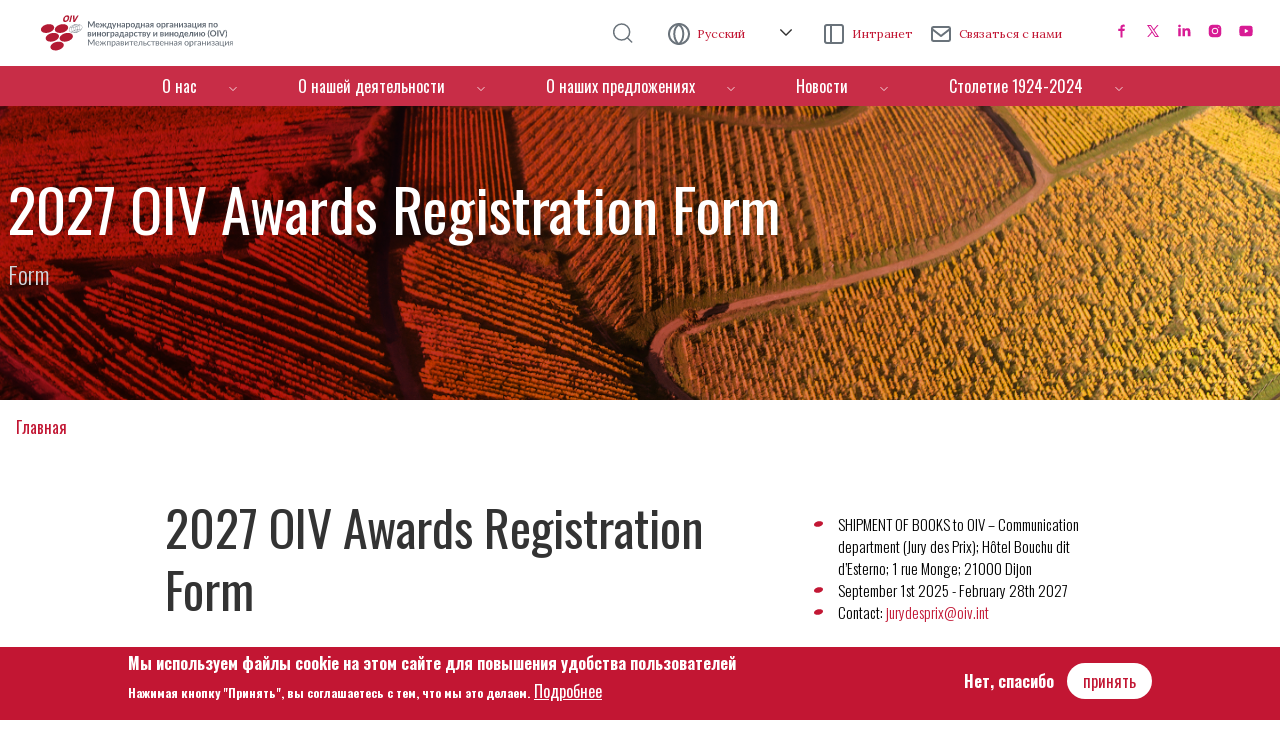

--- FILE ---
content_type: text/html; charset=UTF-8
request_url: https://www.oiv.int/ru/form/registration-form
body_size: 25421
content:
<!DOCTYPE html>
<html lang="ru" dir="ltr" prefix="content: http://purl.org/rss/1.0/modules/content/  dc: http://purl.org/dc/terms/  foaf: http://xmlns.com/foaf/0.1/  og: http://ogp.me/ns#  rdfs: http://www.w3.org/2000/01/rdf-schema#  schema: http://schema.org/  sioc: http://rdfs.org/sioc/ns#  sioct: http://rdfs.org/sioc/types#  skos: http://www.w3.org/2004/02/skos/core#  xsd: http://www.w3.org/2001/XMLSchema# ">
  <head>
    <meta charset="utf-8" />
<noscript><style>form.antibot * :not(.antibot-message) { display: none !important; }</style>
</noscript><meta name="Generator" content="Drupal 9 (https://www.drupal.org)" />
<meta name="MobileOptimized" content="width" />
<meta name="HandheldFriendly" content="true" />
<meta name="viewport" content="width=device-width, initial-scale=1, shrink-to-fit=no" />
<style>div#sliding-popup, div#sliding-popup .eu-cookie-withdraw-banner, .eu-cookie-withdraw-tab {background: #C21734} div#sliding-popup.eu-cookie-withdraw-wrapper { background: transparent; } #sliding-popup h1, #sliding-popup h2, #sliding-popup h3, #sliding-popup p, #sliding-popup label, #sliding-popup div, .eu-cookie-compliance-more-button, .eu-cookie-compliance-secondary-button, .eu-cookie-withdraw-tab { color: #ffffff;} .eu-cookie-withdraw-tab { border-color: #ffffff;}</style>
<meta http-equiv="x-ua-compatible" content="ie=edge" />
<link rel="icon" href="/sites/default/files/favicon-without-background.png" type="image/png" />

    <title>2027 OIV Awards Registration Form | OIV</title>
    <link rel="stylesheet" media="all" href="/sites/default/files/css/optimized/css_lxokZ0EG-IAT9Qi3VrMNQdvtewjZ855HqeYkl1Qxj6g.vWYrAjEeJ1vFfIEUYMavUmzL0P4R0OAN6EZMjk7Sa7M.css?t7iugx" />
<link rel="stylesheet" media="all" href="/sites/default/files/css/optimized/css_xnDYBl4OD9snX7Sf9EyJ9VkzRg71lff1OegyGLU8z1w.qZHkmaiquQ6CrEkZ9V5k9bJk_B6Pa6rW5attKk5KZGI.css?t7iugx" />
<link rel="stylesheet" media="all" href="/sites/default/files/css/optimized/css_5DeNesAeWY75ShebRlAkjVoqLmMwjuLZN1u-ZRdbQTc.r0hdTHMMkD3Ry502zBvWQr7iokr36TQZYbjCrZFDZIU.css?t7iugx" />
<link rel="stylesheet" media="all" href="/sites/default/files/css/optimized/css_gfUtLDXi72df47AexuJ-vm_wJb2QkME0vEvBnJxO6dA.HDmi8cJZY9j-WgY1I0PMMGrX-mw811gKMEjEia0sRoY.css?t7iugx" />
<link rel="stylesheet" media="all" href="/sites/default/files/css/optimized/css_CYXnyo1qFoxHAoBBNsSqN8PVNbP8sxeQ_LtauZ50Wgs.FjCwL9Eqx8h4jcBr91sD8pkq2VArooAq4JByZySex5o.css?t7iugx" />
<link rel="stylesheet" media="all" href="/sites/default/files/css/optimized/css_QF7anExUIQ9m7lRlQYpqk7QebuejK_k7Tyzw3UgZ-hg.P_RpxUTn9YepyxbJSyq6_AsLIQZxd_-YwLnk2d54AZE.css?t7iugx" />
<link rel="stylesheet" media="all" href="/sites/default/files/css/optimized/css_7QllbjqoprdCwoIdo3V7DWqJKkTBOzMJn-xZmsutiww.fjfFMjlwrSE0_22iHE8JS87WBbQJYapNCzryLuc-kQY.css?t7iugx" />
<link rel="stylesheet" media="all" href="/sites/default/files/css/optimized/css_hnJTGN1fzih_ZZssV428NML2NhpFxXlJrqaLNgE8CHo.nREgY-nYJgzm2ZoADiSvKypG0LP7IhgP15GL4K2dzR0.css?t7iugx" />
<link rel="stylesheet" media="all" href="/sites/default/files/css/optimized/css__13fw7LchbE-h7zw4b3GPIwiFWcaKaefv7L39uOe9so.WO75YcDFRXNEd1E-3eRvYcLrVKgSHzBkzTvgrTo_hw4.css?t7iugx" />
<link rel="stylesheet" media="all" href="/sites/default/files/css/optimized/css_0jPT-BWLonFoD1a1XPcxcniBn9WgukRnniaE-xYrMIs.S-9mYnR35NgOukI3NWo-As_b3UqKtnSOPgWDOOez4nQ.css?t7iugx" />
<link rel="stylesheet" media="all" href="/sites/default/files/css/optimized/css_wcTRp4Ty5SGu4F6Mj_Src4xCVH1pAn1ZKdFhbgibbUI.s2QkHnj4Aq_wKWn37LAyKKtkEot-wS8-Eu-SR1K_264.css?t7iugx" />
<link rel="stylesheet" media="all" href="/sites/default/files/css/optimized/css_XYJeCymlgeYq2fA8gUC7CjnYFGGkur-vgRftab7u22k.gSFgi5z8H47Y6aq8OMigA3XQCSJPIsSDFxTddQbj1ZU.css?t7iugx" />
<link rel="stylesheet" media="all" href="/sites/default/files/css/optimized/css_tdlildou3nAEpVC9SJoaB6Kq0Q-3m9ZyimZjFzbxYhs.ISeprjejMwYvAjn7D7L8pPbbBOzGtvqgvYSZSUx513M.css?t7iugx" />
<link rel="stylesheet" media="all" href="/sites/default/files/css/optimized/css_GbvmbJJu3etNuvRxzgpArn9FbrGIPob5sKfVZm03KVw.mlwVNIAAbJ2fFKcIdoLjraBEX-XBbNk6p3DfBlmJKok.css?t7iugx" />
<link rel="stylesheet" media="all" href="/sites/default/files/css/optimized/css_Q6hS9heFRWwmGWvo9WsD_D6nDHdUaUnYt6sC6_oX9L8.kmfFlQ7hD7y1QB7xiF5aI_HyMm5kso4WouTaes-J8nY.css?t7iugx" />
<link rel="stylesheet" media="all" href="/sites/default/files/css/optimized/css_Mz34rW7q6tVTaynibPwIyO2mdHNIyqme262HoGpcJl8.-RKfKWYksV6CuJ6fhsZLz7-1WLAWHJhYqpM-pk5Wm_c.css?t7iugx" />
<link rel="stylesheet" media="all" href="/sites/default/files/css/optimized/css_41w6dBZ448pJSogyLgoToui9MDm8KnZHhhxIUFUonds.X6JUcMjA0uhcRQ47p3GAj6fgKNUx7XdqFz2BVe0BVL8.css?t7iugx" />
<link rel="stylesheet" media="all" href="/sites/default/files/css/optimized/css_JCU_zSqQm3rvBIXWevl-Uch6AS6Fms27h_AxAbdSM2A.W3ANESxdqaYvw0tdjKNKRD-QcAMEB8sFfDScBaCotTw.css?t7iugx" />
<link rel="stylesheet" media="all" href="/sites/default/files/css/optimized/css__7a65Qsn2GbI6R4HiSGaSbf2n93vUm8S71hKr7aus8Y.GQ_TpZqrkz5jSNEMQfkGnKRQ52XpbyB06el-lxbhKLM.css?t7iugx" />
<link rel="stylesheet" media="all" href="/sites/default/files/css/optimized/css_rav4Czxl6lZP_y6XAkU1YQxGj4d7fYA4YVDBNypJlxc.rv6lgrP8xYKA-8iJss8j0WgiNpxHh0X0NpeLJMGj7IQ.css?t7iugx" />
<link rel="stylesheet" media="all" href="/sites/default/files/css/optimized/css_PRpLCpZQr4zTfafBQvuU6Ai1fdWr3UHToA3uiawHjkM.JnRh9h5hNjPVRCUXEwullwlTSlFhBitZC7svXba1C0I.css?t7iugx" />
<link rel="stylesheet" media="all" href="/sites/default/files/css/optimized/css_aylBIaNUjhSigWKCcIK0c-t_kOYqAOEKlb80phSXPOI.x7SKmwPJeu5fqUtLfipq3Mm7I9-riUp29ayVL77U4I0.css?t7iugx" />
<link rel="stylesheet" media="all" href="/sites/default/files/css/optimized/css_deEQN6XpU3RSQE7ALLv20wSeF8CdDTqrmuXqwUsYMG4.d5_ok4yShYtif5IQ85TSI_PYZT1aVNa52ITbNHCe4xo.css?t7iugx" />
<link rel="stylesheet" media="all" href="/sites/default/files/css/optimized/css_GavZNGht7ijdhyT2H0uVGOW6jzBQQomQtyM2TBqrD7Y.aFE3lukjR13VnunUwHjxLxBpW5PMYrFAgtdXybyaBEQ.css?t7iugx" />
<link rel="stylesheet" media="all" href="/sites/default/files/css/optimized/css_iYDzQ6kOzLHfojX5uYKRfqBUryAz338d-EVoOzU2HyM.0QGT-Eip5tqB81mBwJ8OTjZIBlsBpvrRCf-mHLwChhA.css?t7iugx" />
<link rel="stylesheet" media="all" href="/sites/default/files/css/optimized/css_aoCtSYLBcNKBOhxxVrFG3ZKySv8QYSDRgOG6mPSelnA.4iWXILDdbh5Q0487gSImji5y5u8aNUb8hsPPKziEXTk.css?t7iugx" />
<link rel="stylesheet" media="all" href="/sites/default/files/css/optimized/css_ynynzW4FK4Ly413sYrZ7ifPIhdGAsEFDi83IeCpIGeI.p72OxYLnb7Uayf4n5gDQR5QsyVuPFcWK-x4-s_9d8Ig.css?t7iugx" />
<link rel="stylesheet" media="all" href="/sites/default/files/css/optimized/css_FlE7sgKKwkpnyswSRTBdscYiaOkiH56u3Qkh9Y0FWV0.QoqHuTQnlNtAS5ntKetk1lTtcoT-5d7DV6BovE-_YX4.css?t7iugx" />
<link rel="stylesheet" media="all" href="/sites/default/files/css/optimized/css_6V5YbIeNW8KZey-SBUhVseLHVi75EB2j4psclXPz4h4.s0s-fkTW4mATiIjEZeuYNZHcpJUdeDKY2ryKBDBMxrg.css?t7iugx" />
<link rel="stylesheet" media="all" href="/sites/default/files/css/optimized/css_Rwnoo_baMCm0ue9qQf5s0us8vpe1px-MNgQgrCgAMYo.iCusoGjnIX2soP3Qd-THjI8ZRqYSZlMtRPeqOFHsf4c.css?t7iugx" />
<link rel="stylesheet" media="all" href="/sites/default/files/css/optimized/css_kXOC5BtpclHEUQps-ptQ3959cnkCPAqs2L668Oe2IA4.En9SyrDdD3dq8VY9pJAhj4mbNikvjkTtiWsb5sz22j4.css?t7iugx" />
<link rel="stylesheet" media="all" href="/sites/default/files/css/optimized/css_Uy71sFqbJnpUVygNIP1dOSHi7HDAIVdtwq40I_A5rC4.qm4n0v8CjjrnenD59AFUxF1t8e6-rPfmy4xCqbg6kAI.css?t7iugx" />
<link rel="stylesheet" media="all" href="/sites/default/files/css/optimized/css_V6iQIpf-C83NZsc_ZHJJ4Q0jrm5R5y5vFIFdUqU6rYw.hP-cD0nA-YjmxLPk7X9Bf75WBmVICoNHBDEcSm7LYCo.css?t7iugx" />
<link rel="stylesheet" media="all" href="/sites/default/files/css/optimized/css_fF2I5dfYJnRFkx4Ba4_H9AuWVTfC_b-s5OekQIQhjHQ.6Z1BEyCdaSl81OdI4A8t522xG4HS6kEmTbZTwJ7hwGs.css?t7iugx" />
<link rel="stylesheet" media="all" href="/sites/default/files/css/optimized/css_oggDakPrdTiLz-NcBuhZnh_jeWvT5-GcfBSxzGdGE1Q.Ctp_JnD2cr_upKxHXoeqM6on9Gk3YU7p0A2Zf5w1_iQ.css?t7iugx" />
<link rel="stylesheet" media="all" href="/sites/default/files/css/optimized/css_2i5jIfJNIkiwASmF0uKvJidGQHeASwEGiTvJ_tsDsh4.gWTbzov9dAxZMLqysBauaxLnzGmXr5pfUHPyLSCmRGk.css?t7iugx" />
<link rel="stylesheet" media="all" href="/webform/css/registration_form?t7iugx&amp;t7iugx" />
<link rel="stylesheet" media="all" href="/sites/default/files/css/optimized/css_BKMZFpHo1EuRbZl8BN3TRh1hEylwiRjaZUHmLcaSF3E.B3dONMiTugmdFgW-fIFT9e9YCn5jrcj8dAwX7yK9vyg.css?t7iugx" />
<link rel="stylesheet" media="all" href="/sites/default/files/css/optimized/css_ujoivfTDvkxxW9rBDSHL7_Mnvj0qoF6q1qjtrk9f_Gs.MCnmxUgzagnD5tPIec7AjEXfly_Mm0kmpvhbP9oQCf8.css?t7iugx" />
<link rel="stylesheet" media="all" href="/sites/default/files/css/optimized/css_BNUbY-t0hz-sf5lyeJFIt_bgRmRz4EiTjI1K15s-gXs.CUaeA5FIMdJ_wwCuhLuxAUfBIo1DTAqde5R9qubOiaM.css?t7iugx" />
<link rel="stylesheet" media="all" href="/sites/default/files/css/optimized/css_ZLK1vZUalJobqPbcQRSdgxc62n2uq_Ot1d3F3_Ed-GY.pF3O60CXnPIObV0rxc4_5ZFw0FxmbU_aKt7kqpwCGwU.css?t7iugx" />
<link rel="stylesheet" media="all" href="/sites/default/files/css/optimized/css_EPlI4p9fOXru85VXhv672o5OK8fgMsYPLaLBZTeEE4w.T33sWPJoVAc7_pYOzDk8x3-J4SoZttUeNKsBmUlqw2k.css?t7iugx" />
<link rel="stylesheet" media="all" href="/sites/default/files/css/optimized/css_xI6vRMIBJ2RsUDAsLR3zVHR_aJRHHhfYCgeEE6HrZRU.XWLt4vFYl29kOBHKUepqZIBDMw_58Vsfq87pZcXxBEQ.css?t7iugx" />
<link rel="stylesheet" media="all" href="/sites/default/files/css/optimized/css_x7dTuDt9dhzFze4xQJiZxjdcLkAvE9zvc8PMMVQ9rc8.lea4mr2D3tvTabMh8etaUbomPsoUNHgJZ7RiUKniGsc.css?t7iugx" />
<link rel="stylesheet" media="all" href="/sites/default/files/css/optimized/css_JO8MZD6nHjg_6oXhv1_ZHkqT_hBmsk02IuBXGl5_p_o.KnsVkYp8MnIWRjiS4F_Q7fq0Oqr9fn_qQa6MrgG5tTE.css?t7iugx" />
<link rel="stylesheet" media="all" href="/sites/default/files/css/optimized/css_xq2miP2LnpzRpLwMqhXhCs1fhBi9UO5UxYjIAgUDyYs.UVQWOy17wH2rc4Bow4QtTRZo-Q3k1T7Xqm2BPZ_LgCE.css?t7iugx" />
<link rel="stylesheet" media="all" href="/sites/default/files/css/optimized/css_qjSYG5qIJq-dq2lkhd7hEej8c9PbkENM3FJpXUCJTX8.4YSuMFW3RAK6N8hxNxkjJawW3KytN1CLY-AxrGJMRDg.css?t7iugx" />
<link rel="stylesheet" media="all" href="/sites/default/files/css/optimized/css_sjFu9SfzlGBlj1pLxP5C4cswHXQHK6sr4gzo0sNAFqc.lY2YRr0uwYqxVNuBEsBSwdUSlCKO1xJGFlqcCzIkE_o.css?t7iugx" />
<link rel="stylesheet" media="all" href="/sites/default/files/css/optimized/css_Al_NxQbuDEe2JqKn8gS-8c2PAes1JilSmCu2QS6pBKs.rkS0gIDepKtGrajZohU42WM9zgjU0Z-1UOH0y5yEd-0.css?t7iugx" />
<link rel="stylesheet" media="all" href="//code.jquery.com/ui/1.11.4/themes/smoothness/jquery-ui.css" />

    <script src="/sites/default/files/js/optimized/js_o_-LYjxwfgVOyHFCaaf7m5J-j8Scy0qFDn-Y0RyZ4fM.D8bhAl_1DLTP5u2PUNAtX5TC1-xCzRIpWBiaRPpSwus.js?v=9.5.11"></script>
<script src="/core/assets/vendor/modernizr/modernizr.min.js?v=3.11.7"></script>
<script src="/core/misc/modernizr-additional-tests.js?v=3.11.7"></script>

        
        
                    <!-- Global site tag (gtag.js) - Google Analytics -->
            <script async src="https://www.googletagmanager.com/gtag/js?id=UA-25976125-1"></script>
            <script>
            window.dataLayer = window.dataLayer || [];
            function gtag(){dataLayer.push(arguments);}
            gtag('js', new Date());
            gtag('config', 'UA-25976125-1');
            </script>
        
  </head>
  <body class="layout-no-sidebars path-webform">
    <a href="#main-content" class="visually-hidden focusable skip-link">
      Перейти к основному содержанию
    </a>
    
      <div class="dialog-off-canvas-main-canvas" data-off-canvas-main-canvas>
    <div id="page-wrapper">
  <div id="page">
    <header id="header" class="header" role="banner" aria-label="Шапка сайта">
                        <nav class="navbar navbar-dark bg-secondary" id="navbar-top">
                    <div class="container">
                          <section class="row region region-secondary-menu">
      <a href="/ru" title="Главная" rel="home" class="navbar-brand">
          <img src="/sites/default/files/logo--ru.svg" alt="Главная" class="img-fluid d-inline-block align-top" />
              <span class="ml-2 d-none d-md-inline">OIV</span>
  </a>

  </section>

              
                              <div class="form-inline navbar-form d-none d-lg-flex">
                    <section class="row region region-top-header-form">
    <div id="block-search" class="block-content-basic block block-block-content block-block-contentf57d60d3-53f1-4a1d-9133-904f01af3788">
  
    
      <div class="content">
      
            <div class="clearfix text-formatted field field--name-body field--type-text-with-summary field--label-hidden field__item"><p><a href="/ru/search-result"><img alt="search" data-entity-type="file" data-entity-uuid="ee201a00-42c5-4912-9e1c-763cde6a7749" src="/sites/default/files/inline-images/search_0.png" width="96" height="96" loading="lazy" /></a></p></div>
      
    </div>
  </div>
<div class="language-switcher-language-url block block-language block-language-blocklanguage-interface" id="block-languageswitcher" role="navigation">
  
    
      <div class="content">
      

<div id="alternador-idioma" class="dropdown">
  <a class="btn btn-secondary dropdown-toggle" href="#" role="button" id="dropdownMenuLink" data-bs-toggle="dropdown" aria-expanded="false">
    Русский
  </a>
  <ul class="dropdown-menu" aria-labelledby="dropdownMenuLink">
              <li hreflang="en" data-drupal-link-system-path="webform/registration_form" class="en nav-link dropdown-item"><a href="https://www.oiv.int/form/registration-form" class="language-link">Английский</a>
            </li>
                  <li hreflang="es" data-drupal-link-system-path="webform/registration_form" class="es nav-link dropdown-item"><a href="https://www.oiv.int/es/form/registration-form" class="language-link">Испанский</a>
            </li>
                  <li hreflang="fr" data-drupal-link-system-path="webform/registration_form" class="fr nav-link dropdown-item"><a href="https://www.oiv.int/fr/form/registration-form" class="language-link">Французский</a>
            </li>
                  <li hreflang="it" data-drupal-link-system-path="webform/registration_form" class="it nav-link dropdown-item"><a href="https://www.oiv.int/it/form/registration-form" class="language-link">Итальянский</a>
            </li>
                  <li hreflang="de" data-drupal-link-system-path="webform/registration_form" class="de nav-link dropdown-item"><a href="https://www.oiv.int/de/form/registration-form" class="language-link">Немецкий</a>
            </li>
                  <li hreflang="ru" data-drupal-link-system-path="webform/registration_form" class="ru nav-link dropdown-item is-active"><a href="https://www.oiv.int/ru/form/registration-form" class="language-link">Русский</a>
            </li>
          </ul>
</div>
    </div>
  </div>
<div id="block-intranet" class="block-content-basic block block-block-content block-block-content26994370-1456-4a10-9102-3798d30b4489">
  
    
      <div class="content">
      
            <div class="clearfix text-formatted field field--name-body field--type-text-with-summary field--label-hidden field__item"><p><a href="https://oiv2020.sharepoint.com/sites/intraoiv">Интранет</a></p></div>
      
    </div>
  </div>
<div id="block-contactus" class="block-content-basic block block-block-content block-block-contentef978c8d-64f3-4717-8aa7-77d3ddf713be">
  
    
      <div class="content">
      
            <div class="clearfix text-formatted field field--name-body field--type-text-with-summary field--label-hidden field__item"><p><a href="mailto:contact@oiv.int?Subject=Contact%20OIV">Связаться с нами</a></p></div>
      
    </div>
  </div>
<div id="block-socialmedialinks" class="block-social-media-links block block-social-media-links-block">
  
    
      <div class="content">
      

<ul class="social-media-links--platforms platforms inline horizontal">
      <li>
      <a class="social-media-link-icon--facebook" href="https://www.facebook.com/oiv.int"  target="_blank" aria-label="Facebook" title="Facebook" >
        <img src="/libraries/oivthemes/svg/16-rose/facebook.svg" alt="" typeof="foaf:Image" />

      </a>

          </li>
      <li>
      <a class="social-media-link-icon--twitter" href="https://www.twitter.com/OIV_int"  target="_blank" >
        <img src="/libraries/oivthemes/svg/16-rose/twitter.svg" alt="" typeof="foaf:Image" />

      </a>

          </li>
      <li>
      <a class="social-media-link-icon--linkedin" href="https://www.linkedin.com/company/oiv-international-organisation-of-vine-and-wine"  target="_blank" >
        <img src="/libraries/oivthemes/svg/16-rose/linkedin.svg" alt="" typeof="foaf:Image" />

      </a>

          </li>
      <li>
      <a class="social-media-link-icon--instagram" href="https://www.instagram.com/oiv_int"  target="_blank" aria-label="Instagram" title="Instagram" >
        <img src="/libraries/oivthemes/svg/16-rose/instagram.svg" alt="" typeof="foaf:Image" />

      </a>

          </li>
      <li>
      <a class="social-media-link-icon--youtube_channel" href="https://www.youtube.com/channel/UCWqOvit5S8HDuCRM0URZ51w"  target="_blank" >
        <img src="/libraries/oivthemes/svg/16-rose/youtube.svg" alt="" typeof="foaf:Image" />

      </a>

          </li>
  </ul>

    </div>
  </div>

  </section>

                </div>
                                      <a href="/search-result" class="icon-search"></a>
              <button class="navbar-toggler collapsed" type="button" data-bs-toggle="offcanvas" data-bs-target="#CollapsingNavbar" aria-controls="CollapsingNavbar" aria-expanded="false" aria-label="Toggle navigation"><span class="navbar-toggler-icon"></span></button>

          </div>
                    </nav>
                <nav class="navbar navbar-dark bg-primary navbar-expand-lg" id="navbar-main">
                    <div class="container">
                      
                          <div class="offcanvas offcanvas-end" id="CollapsingNavbar">
                                  <div class="offcanvas-header">
                    <button type="button" class="btn-close text-reset" data-bs-dismiss="offcanvas" aria-label="Close"></button>
                  </div>
                  <div class="offcanvas-body">

                                  <nav role="navigation" aria-labelledby="block-oivtheme-main-menu-menu" id="block-oivtheme-main-menu" class="block block-menu navigation menu--main">
            
  <h2 class="visually-hidden" id="block-oivtheme-main-menu-menu">Menú de navegación</h2>
  

        



              <ul class="clearfix nav navbar-nav">
                    <li class="nav-item menu-item--expanded dropdown">
                          <a href="/ru" class="nav-link dropdown-toggle nav-link--ru" data-bs-toggle="dropdown" aria-expanded="false" aria-haspopup="true" data-drupal-link-system-path="&lt;front&gt;">О нас</a>
                        <ul class="dropdown-menu">
                    <li class="dropdown-item">
                          <a href="/ru/%D0%9E-%D0%BD%D0%B0%D1%81/%D0%97%D0%BD%D0%B0%D0%BA%D0%BE%D0%BC%D1%81%D1%82%D0%B2%D0%BE-%D1%81" class="nav-link--ru-d09e-d0bdd0b0d181-d097d0bdd0b0d0bad0bed0bcd181d182d0b2d0be-d181" data-drupal-link-system-path="node/15">Знакомство с OIV</a>
              </li>
                <li class="dropdown-item">
                          <a href="/ru/%D0%9E-%D0%BD%D0%B0%D1%81/%D0%A1%D1%82%D1%80%D1%83%D0%BA%D1%82%D1%83%D1%80%D0%B0" class="nav-link--ru-d09e-d0bdd0b0d181-d0a1d182d180d183d0bad182d183d180d0b0" data-drupal-link-system-path="node/13">Структура</a>
              </li>
                <li class="dropdown-item">
                          <a href="/ru/o-%D0%BD%D0%B0%D1%81/%D1%81%D1%82%D1%80%D0%B0%D1%82%D0%B5%D0%B3%D0%B8%D1%8F" class="nav-link--ru-o-d0bdd0b0d181-d181d182d180d0b0d182d0b5d0b3d0b8d18f" data-drupal-link-system-path="node/10">Стратегия</a>
              </li>
                <li class="dropdown-item">
                          <a href="/ru/%D0%9E-%D0%BD%D0%B0%D1%81/%D0%9E%D1%81%D0%BD%D0%BE%D0%B2%D0%BD%D1%8B%D0%B5-%D1%82%D0%B5%D0%BA%D1%81%D1%82%D1%8B" class="nav-link--ru-d09e-d0bdd0b0d181-d09ed181d0bdd0bed0b2d0bdd18bd0b5-d182d0b5d0bad181d182d18b" data-drupal-link-system-path="node/39">Основные тексты</a>
              </li>
                <li class="dropdown-item">
                          <a href="/ru/%D0%9E-%D0%BD%D0%B0%D1%81/%D0%93%D0%BE%D1%81%D1%83%D0%B4%D0%B0%D1%80%D1%81%D1%82%D0%B2%D0%B0-%D1%87%D0%BB%D0%B5%D0%BD%D1%8B-%D0%B8-%D0%BD%D0%B0%D0%B1%D0%BB%D1%8E%D0%B4%D0%B0%D1%82%D0%B5%D0%BB%D0%B8" class="nav-link--ru-d09e-d0bdd0b0d181-d093d0bed181d183d0b4d0b0d180d181d182d0b2d0b0-d187d0bbd0b5d0bdd18b-d0b8-d0bdd0b0d0b1d0bbd18ed0b4d0b0d182d0b5d0bbd0b8" data-drupal-link-system-path="node/12">Государства-члены и  наблюдатели</a>
              </li>
        </ul>
  
              </li>
                <li class="nav-item menu-item--expanded dropdown">
                          <a href="/ru" class="nav-link dropdown-toggle nav-link--ru" data-bs-toggle="dropdown" aria-expanded="false" aria-haspopup="true" data-drupal-link-system-path="&lt;front&gt;">О нашей деятельности</a>
                        <ul class="dropdown-menu">
                    <li class="dropdown-item">
                          <a href="/ru/%D0%9E-%D0%BD%D0%B0%D1%88%D0%B5%D0%B9-%D0%B4%D0%B5%D1%8F%D1%82%D0%B5%D0%BB%D1%8C%D0%BD%D0%BE%D1%81%D1%82%D0%B8/%D0%A1%D1%82%D0%B0%D0%BD%D0%B4%D0%B0%D1%80%D1%82%D1%8B" class="nav-link--ru-d09e-d0bdd0b0d188d0b5d0b9-d0b4d0b5d18fd182d0b5d0bbd18cd0bdd0bed181d182d0b8-d0a1d182d0b0d0bdd0b4d0b0d180d182d18b" data-drupal-link-system-path="what-we-do/standards">Стандарты и технически</a>
              </li>
                <li class="dropdown-item">
                          <a href="/ru/%D0%9E-%D0%BD%D0%B0%D1%88%D0%B5%D0%B9-%D0%B4%D0%B5%D1%8F%D1%82%D0%B5%D0%BB%D1%8C%D0%BD%D0%BE%D1%81%D1%82%D0%B8/%D0%9A%D0%BE%D0%BD%D0%B3%D1%80%D0%B5%D1%81%D1%81-oiv" class="nav-link--ru-d09e-d0bdd0b0d188d0b5d0b9-d0b4d0b5d18fd182d0b5d0bbd18cd0bdd0bed181d182d0b8-d09ad0bed0bdd0b3d180d0b5d181d181-oiv" data-drupal-link-system-path="node/70">Конгресс OIV</a>
              </li>
                <li class="dropdown-item">
                          <a href="/ru/%D0%9E-%D0%BD%D0%B0%D1%88%D0%B5%D0%B9-%D0%B4%D0%B5%D1%8F%D1%82%D0%B5%D0%BB%D1%8C%D0%BD%D0%BE%D1%81%D1%82%D0%B8/%D0%A1%D1%82%D0%B0%D1%82%D0%B8%D1%81%D1%82%D0%B8%D1%87%D0%B5%D1%81%D0%BA%D0%B8%D0%B5-%D0%B4%D0%B0%D0%BD%D0%BD%D1%8B" class="nav-link--ru-d09e-d0bdd0b0d188d0b5d0b9-d0b4d0b5d18fd182d0b5d0bbd18cd0bdd0bed181d182d0b8-d0a1d182d0b0d182d0b8d181d182d0b8d187d0b5d181d0bad0b8d0b5-d0b4d0b0d0bdd0bdd18b" data-drupal-link-system-path="node/50">Статистические данны</a>
              </li>
                <li class="dropdown-item">
                          <a href="/ru/%D0%9E-%D0%BD%D0%B0%D1%88%D0%B5%D0%B9-%D0%B4%D0%B5%D1%8F%D1%82%D0%B5%D0%BB%D1%8C%D0%BD%D0%BE%D1%81%D1%82%D0%B8/giao-database-report?oiv=" target="_blank" class="nav-link--ru-d09e-d0bdd0b0d188d0b5d0b9-d0b4d0b5d18fd182d0b5d0bbd18cd0bdd0bed181d182d0b8-giao-database-reportoiv" data-drupal-link-query="{&quot;oiv&quot;:&quot;&quot;}" data-drupal-link-system-path="what-we-do/giao-database-report"> Каталог ГУ/НМП</a>
              </li>
                <li class="dropdown-item">
                          <a href="/ru/%D0%9E-%D0%BD%D0%B0%D1%88%D0%B5%D0%B9-%D0%B4%D0%B5%D1%8F%D1%82%D0%B5%D0%BB%D1%8C%D0%BD%D0%BE%D1%81%D1%82%D0%B8/viticulture-database-report?oiv=" target="_blank" class="nav-link--ru-d09e-d0bdd0b0d188d0b5d0b9-d0b4d0b5d18fd182d0b5d0bbd18cd0bdd0bed181d182d0b8-viticulture-database-reportoiv" data-drupal-link-query="{&quot;oiv&quot;:&quot;&quot;}" data-drupal-link-system-path="what-we-do/viticulture-database-report">База данных сортов виноград</a>
              </li>
        </ul>
  
              </li>
                <li class="nav-item menu-item--expanded dropdown">
                          <a href="/ru" class="nav-link dropdown-toggle nav-link--ru" data-bs-toggle="dropdown" aria-expanded="false" aria-haspopup="true" data-drupal-link-system-path="&lt;front&gt;">О наших предложениях</a>
                        <ul class="dropdown-menu">
                    <li class="dropdown-item">
                          <a href="/ru/%D0%9E-%D0%BD%D0%B0%D1%88%D0%B8%D1%85-%D0%BF%D1%80%D0%B5%D0%B4%D0%BB%D0%BE%D0%B6%D0%B5%D0%BD%D0%B8%D1%8F%D1%85/%D0%9F%D1%80%D0%B5%D0%BC%D0%B8%D0%B8-oiv" class="nav-link--ru-d09e-d0bdd0b0d188d0b8d185-d0bfd180d0b5d0b4d0bbd0bed0b6d0b5d0bdd0b8d18fd185-d09fd180d0b5d0bcd0b8d0b8-oiv" data-drupal-link-system-path="node/56">Премии OIV</a>
              </li>
                <li class="dropdown-item">
                          <a href="/ru/%D0%9E-%D0%BD%D0%B0%D1%88%D0%B8%D1%85-%D0%BF%D1%80%D0%B5%D0%B4%D0%BB%D0%BE%D0%B6%D0%B5%D0%BD%D0%B8%D1%8F%D1%85/%20%D0%93%D1%80%D0%B0%D0%BD%D1%82%D1%8B-OIV-%D0%BD%D0%B0-%D0%B8%D1%81%D1%81%D0%BB%D0%B5%D0%B4%D0%BE%D0%B2%D0%B0%D0%BD%D0%B8" class="nav-link--ru-d09e-d0bdd0b0d188d0b8d185-d0bfd180d0b5d0b4d0bbd0bed0b6d0b5d0bdd0b8d18fd185-20d093d180d0b0d0bdd182d18b-oiv-d0bdd0b0-d0b8d181d181d0bbd0b5d0b4d0bed0b2d0b0d0bdd0b8" data-drupal-link-system-path="node/208">Гранты OIV на исследовани</a>
              </li>
                <li class="dropdown-item">
                          <a href="/ru/o-%D0%BD%D0%B0%D1%88%D0%B8%D1%85-%D0%BF%D1%80%D0%B5%D0%B4%D0%BB%D0%BE%D0%B6%D0%B5%D0%BD%D0%B8%D1%8F%D1%85/%D0%9F%D0%B0%D1%82%D1%80%D0%BE%D0%BD%D0%B0%D1%82" class="nav-link--ru-o-d0bdd0b0d188d0b8d185-d0bfd180d0b5d0b4d0bbd0bed0b6d0b5d0bdd0b8d18fd185-d09fd0b0d182d180d0bed0bdd0b0d182" data-drupal-link-system-path="node/55">Патронат OIV</a>
              </li>
                <li class="dropdown-item menu-item--collapsed">
                          <a href="/ru/%D0%9E-%D0%BD%D0%B0%D1%88%D0%B8%D1%85-%D0%BF%D1%80%D0%B5%D0%B4%D0%BB%D0%BE%D0%B6%D0%B5%D0%BD%D0%B8%D1%8F%D1%85/%D0%9A%D1%83%D1%80%D1%81-%D0%B0%D0%BC%D0%BF%D0%B5%D0%BB%D0%BE%D0%B3%D1%80%D0%B0%D1%84%D0%B8%D0%B8" class="nav-link--ru-d09e-d0bdd0b0d188d0b8d185-d0bfd180d0b5d0b4d0bbd0bed0b6d0b5d0bdd0b8d18fd185-d09ad183d180d181-d0b0d0bcd0bfd0b5d0bbd0bed0b3d180d0b0d184d0b8d0b8" data-drupal-link-system-path="node/78">курсы oiv</a>
              </li>
                <li class="dropdown-item">
                          <a href="/ru/%D0%9E-%D0%BD%D0%B0%D1%88%D0%B8%D1%85-%D0%BF%D1%80%D0%B5%D0%B4%D0%BB%D0%BE%D0%B6%D0%B5%D0%BD%D0%B8%D1%8F%D1%85/%D0%9C%D0%B0%D0%B3%D0%B8%D1%81%D1%82%D1%80" class="nav-link--ru-d09e-d0bdd0b0d188d0b8d185-d0bfd180d0b5d0b4d0bbd0bed0b6d0b5d0bdd0b8d18fd185-d09cd0b0d0b3d0b8d181d182d180" data-drupal-link-system-path="node/109">Курс ампелографии OIV</a>
              </li>
        </ul>
  
              </li>
                <li class="nav-item menu-item--expanded dropdown">
                          <a href="/ru/%D0%9D%D0%BE%D0%B2%D0%BE%D1%81%D1%82%D0%B8/%D0%A1%D0%9C%D0%98" class="nav-link dropdown-toggle nav-link--ru-d09dd0bed0b2d0bed181d182d0b8-d0a1d09cd098" data-bs-toggle="dropdown" aria-expanded="false" aria-haspopup="true" data-drupal-link-system-path="node/3">Новости</a>
                        <ul class="dropdown-menu">
                    <li class="dropdown-item">
                          <a href="/ru/%D0%9D%D0%BE%D0%B2%D0%BE%D1%81%D1%82%D0%B8/%D0%A1%D0%9C%D0%98" class="nav-link--ru-d09dd0bed0b2d0bed181d182d0b8-d0a1d09cd098" data-drupal-link-system-path="node/3">СМИ</a>
              </li>
                <li class="dropdown-item">
                          <a href="/ru/%D0%9D%D0%BE%D0%B2%D0%BE%D1%81%D1%82%D0%B8/-%D0%9F%D0%BE%D0%B2%D0%B5%D1%81%D1%82%D0%BA%D0%B0-%D0%B4%D0%BD%D1%8F" class="nav-link--ru-d09dd0bed0b2d0bed181d182d0b8--d09fd0bed0b2d0b5d181d182d0bad0b0-d0b4d0bdd18f" data-drupal-link-system-path="agenda">Повестка дня</a>
              </li>
                <li class="dropdown-item">
                          <a href="/ru/%D0%9D%D0%BE%D0%B2%D0%BE%D1%81%D1%82%D0%B8/12%D0%BC%D0%B5%D1%81%D1%8F%D1%86%D0%B5%D0%B2-12%D1%80%D0%B5%D0%B7%D0%BE%D0%BB%D1%8E%D1%86%D0%B8%D0%B9" class="nav-link--ru-d09dd0bed0b2d0bed181d182d0b8-12d0bcd0b5d181d18fd186d0b5d0b2-12d180d0b5d0b7d0bed0bbd18ed186d0b8d0b9" title="100 years of contributions to the vine and wine sector" data-drupal-link-system-path="node/4837">12 месяцев, 12 резолюций</a>
              </li>
                <li class="dropdown-item">
                          <a href="/ru/node/4836" class="nav-link--ru-node-4836" data-drupal-link-system-path="node/4836">OIV Activity Reports</a>
              </li>
        </ul>
  
              </li>
                <li class="nav-item menu-item--expanded dropdown">
                          <a href="" class="nav-link dropdown-toggle nav-link-" data-bs-toggle="dropdown" aria-expanded="false" aria-haspopup="true">Столетие 1924-2024</a>
                        <ul class="dropdown-menu">
                    <li class="dropdown-item">
                          <a href="/ru/node/3087" class="nav-link--ru-node-3087" title="Centenary 1924-2024" data-drupal-link-system-path="node/3087">History</a>
              </li>
                <li class="dropdown-item">
                          <a href="/ru/Centenary1924-2024/Headquarters-russian" class="nav-link--ru-centenary1924-2024-headquarters-russian" title="Centenary  1924-2024" data-drupal-link-system-path="node/3088">Headquarters</a>
              </li>
                <li class="dropdown-item">
                          <a href="/ru/Centenary-1924-2024/internationalnetworkofvineandwinecitiesRU" class="nav-link--ru-centenary-1924-2024-internationalnetworkofvineandwinecitiesru" data-drupal-link-system-path="node/3089">International Network of Vine and Wine Cities</a>
              </li>
        </ul>
  
              </li>
        </ul>
  


  </nav>


                
                                  <div class="form-inline navbar-form d-flex d-lg-none">
                      <section class="row region region-top-header-form">
    <div id="block-search" class="block-content-basic block block-block-content block-block-contentf57d60d3-53f1-4a1d-9133-904f01af3788">
  
    
      <div class="content">
      
            <div class="clearfix text-formatted field field--name-body field--type-text-with-summary field--label-hidden field__item"><p><a href="/ru/search-result"><img alt="search" data-entity-type="file" data-entity-uuid="ee201a00-42c5-4912-9e1c-763cde6a7749" src="/sites/default/files/inline-images/search_0.png" width="96" height="96" loading="lazy" /></a></p></div>
      
    </div>
  </div>
<div class="language-switcher-language-url block block-language block-language-blocklanguage-interface" id="block-languageswitcher" role="navigation">
  
    
      <div class="content">
      

<div id="alternador-idioma" class="dropdown">
  <a class="btn btn-secondary dropdown-toggle" href="#" role="button" id="dropdownMenuLink" data-bs-toggle="dropdown" aria-expanded="false">
    Русский
  </a>
  <ul class="dropdown-menu" aria-labelledby="dropdownMenuLink">
              <li hreflang="en" data-drupal-link-system-path="webform/registration_form" class="en nav-link dropdown-item"><a href="https://www.oiv.int/form/registration-form" class="language-link">Английский</a>
            </li>
                  <li hreflang="es" data-drupal-link-system-path="webform/registration_form" class="es nav-link dropdown-item"><a href="https://www.oiv.int/es/form/registration-form" class="language-link">Испанский</a>
            </li>
                  <li hreflang="fr" data-drupal-link-system-path="webform/registration_form" class="fr nav-link dropdown-item"><a href="https://www.oiv.int/fr/form/registration-form" class="language-link">Французский</a>
            </li>
                  <li hreflang="it" data-drupal-link-system-path="webform/registration_form" class="it nav-link dropdown-item"><a href="https://www.oiv.int/it/form/registration-form" class="language-link">Итальянский</a>
            </li>
                  <li hreflang="de" data-drupal-link-system-path="webform/registration_form" class="de nav-link dropdown-item"><a href="https://www.oiv.int/de/form/registration-form" class="language-link">Немецкий</a>
            </li>
                  <li hreflang="ru" data-drupal-link-system-path="webform/registration_form" class="ru nav-link dropdown-item is-active"><a href="https://www.oiv.int/ru/form/registration-form" class="language-link">Русский</a>
            </li>
          </ul>
</div>
    </div>
  </div>
<div id="block-intranet" class="block-content-basic block block-block-content block-block-content26994370-1456-4a10-9102-3798d30b4489">
  
    
      <div class="content">
      
            <div class="clearfix text-formatted field field--name-body field--type-text-with-summary field--label-hidden field__item"><p><a href="https://oiv2020.sharepoint.com/sites/intraoiv">Интранет</a></p></div>
      
    </div>
  </div>
<div id="block-contactus" class="block-content-basic block block-block-content block-block-contentef978c8d-64f3-4717-8aa7-77d3ddf713be">
  
    
      <div class="content">
      
            <div class="clearfix text-formatted field field--name-body field--type-text-with-summary field--label-hidden field__item"><p><a href="mailto:contact@oiv.int?Subject=Contact%20OIV">Связаться с нами</a></p></div>
      
    </div>
  </div>
<div id="block-socialmedialinks" class="block-social-media-links block block-social-media-links-block">
  
    
      <div class="content">
      

<ul class="social-media-links--platforms platforms inline horizontal">
      <li>
      <a class="social-media-link-icon--facebook" href="https://www.facebook.com/oiv.int"  target="_blank" aria-label="Facebook" title="Facebook" >
        <img src="/libraries/oivthemes/svg/16-rose/facebook.svg" alt="" typeof="foaf:Image" />

      </a>

          </li>
      <li>
      <a class="social-media-link-icon--twitter" href="https://www.twitter.com/OIV_int"  target="_blank" >
        <img src="/libraries/oivthemes/svg/16-rose/twitter.svg" alt="" typeof="foaf:Image" />

      </a>

          </li>
      <li>
      <a class="social-media-link-icon--linkedin" href="https://www.linkedin.com/company/oiv-international-organisation-of-vine-and-wine"  target="_blank" >
        <img src="/libraries/oivthemes/svg/16-rose/linkedin.svg" alt="" typeof="foaf:Image" />

      </a>

          </li>
      <li>
      <a class="social-media-link-icon--instagram" href="https://www.instagram.com/oiv_int"  target="_blank" aria-label="Instagram" title="Instagram" >
        <img src="/libraries/oivthemes/svg/16-rose/instagram.svg" alt="" typeof="foaf:Image" />

      </a>

          </li>
      <li>
      <a class="social-media-link-icon--youtube_channel" href="https://www.youtube.com/channel/UCWqOvit5S8HDuCRM0URZ51w"  target="_blank" >
        <img src="/libraries/oivthemes/svg/16-rose/youtube.svg" alt="" typeof="foaf:Image" />

      </a>

          </li>
  </ul>

    </div>
  </div>

  </section>

                  </div>
                                                  </div>
                

	          </div>
                                            </div>
                  </nav>
          </header>
          <div class="highlighted">
        <aside class="container p-0 g-0 section clearfix" role="complementary">
            <div data-drupal-messages-fallback class="hidden"></div>


        </aside>
      </div>
            <div id="main-wrapper" class="layout-main-wrapper clearfix">
              <div id="main" class="container">
          
          <div class="row row-offcanvas row-offcanvas-left clearfix">
              <main class="main-content col" id="content" role="main">
                <section class="section">
                    
<div class="page-title">
  <div class="content">
    
  <h1 class="title">2027 OIV Awards Registration Form</h1>


    <div class="page-title-subtitle">
              <h3>Form</h3>
        
    </div>
  </div>
</div><div class="page-breadcrumbs">
  <div class="content">
    

  <nav role="navigation" aria-label="breadcrumb" style="">
    <ol class="breadcrumb">
                  <li class="breadcrumb-item">
          <a href="/ru">Главная</a>
        </li>
              </ol>
  </nav>

  </div>
</div><div class="page-content">
    
<form class="webform-submission-form webform-submission-add-form webform-submission-registration-form-form webform-submission-registration-form-add-form js-webform-details-toggle webform-details-toggle antibot" data-drupal-selector="webform-submission-registration-form-add-form" enctype="multipart/form-data" data-action="/ru/form/registration-form" action="/antibot" method="post" id="webform-submission-registration-form-add-form" accept-charset="UTF-8">
  
  <noscript>
  <div class="antibot-no-js antibot-message antibot-message-warning">Вы должны включить JavaScript чтобы использовать эту форму.</div>
</noscript>




  <fieldset id="edit-header" class="js-form-item js-form-type-webform-markup form-type-webform-markup js-form-item-header form-item-header form-no-label">
                    <div class="row mt-5 mb-3">
<div class="col-12 col-md-8 main-title">
<h2>2027 OIV Awards Registration Form</h2>
</div>

<div class="col-12 col-md-4  ms-auto mt-3 mt-md-auto">
<ul>
	<li>SHIPMENT OF BOOKS to OIV – Communication department (Jury des Prix); Hôtel Bouchu dit d’Esterno; 1 rue Monge; 21000 Dijon </li> 
        <li>September 1st 2025 - February 28th 2027</li>
	<li>Contact:<a href="mailto:jurydesprix@oiv.int"> jurydesprix@oiv.int&nbsp;</a></li>
</ul>
</div>
</div>
                      </fieldset>
<fieldset data-drupal-selector="edit-inscription-file" aria-describedby="edit-inscription-file--description" id="edit-inscription-file" class="js-webform-type-fieldset webform-type-fieldset js-form-item form-item js-form-wrapper form-wrapper mb-3">
      <legend>
    <span class="fieldset-legend">Inscription file to be sent HERE!</span>
  </legend>
  <div class="fieldset-wrapper">
            <div id="ajax-wrapper">



  <fieldset class="js-form-item js-form-type-managed-file form-type-managed-file js-form-item-short-presentation form-item-short-presentation">
          <label for="edit-short-presentation-upload" id="edit-short-presentation--label">SHORT PRESENTATION or PRESS RELEASE written in English or French: </label>
                      <div class="description">
        <div id="edit-short-presentation--description" class="webform-element-description"><ul>
	<li>of the submitted book.</li>
	<li>of the Autors, main photographer or ilustrator.</li>
</ul></div>

<div id="edit-short-presentation--more" class="js-webform-element-more webform-element-more">
  <div class="webform-element-more--link"><a role="button" href="#edit-short-presentation--more--content">Ещё</a></div>
  <div id="edit-short-presentation--more--content" class="webform-element-more--content">Только один файл.<br />Ограничение 256 МБ.<br />Допустимые типы: gif, jpg, jpeg, png, bmp, eps, tif, pict, psd, txt, rtf, html, odf, pdf, doc, docx, ppt, pptx, xls, xlsx, xml, avi, mov, mp3, mp4, ogg, wav, bz2, dmg, gz, jar, rar, sit, svg, tar, zip.
</div>
</div>

      </div>
        <div id="edit-short-presentation" class="js-form-managed-file form-managed-file">
  <input data-drupal-selector="edit-short-presentation-upload" type="file" id="edit-short-presentation-upload" name="files[short_presentation]" size="22" class="js-form-file form-file form-control" />
<button class="js-hide button js-form-submit form-submit btn btn-primary" data-drupal-selector="edit-short-presentation-upload-button" formnovalidate="formnovalidate" type="submit" id="edit-short-presentation-upload-button" name="short_presentation_upload_button" value="Закачать">Закачать</button>
<input data-drupal-selector="edit-short-presentation-fids" type="hidden" name="short_presentation[fids]" class="form-control" />

</div>

                      </fieldset>
</div><div id="ajax-wrapper--2">



  <fieldset class="js-form-item js-form-type-managed-file form-type-managed-file js-form-item-book-s-front-cover form-item-book-s-front-cover">
          <label for="edit-book-s-front-cover-upload" id="edit-book-s-front-cover--label">Book’s FRONT COVER in JPEG or PNG format</label>
                      <div class="description">
        
<div id="edit-book-s-front-cover--more" class="js-webform-element-more webform-element-more">
  <div class="webform-element-more--link"><a role="button" href="#edit-book-s-front-cover--more--content">Ещё</a></div>
  <div id="edit-book-s-front-cover--more--content" class="webform-element-more--content">Только один файл.<br />Ограничение 512 МБ.<br />Допустимые типы: gif, jpg, jpeg, png, bmp, eps, tif, pict, psd, txt, rtf, html, odf, pdf, doc, docx, ppt, pptx, xls, xlsx, xml, avi, mov, mp3, mp4, ogg, wav, bz2, dmg, gz, jar, rar, sit, svg, tar, zip.
</div>
</div>

      </div>
        <div id="edit-book-s-front-cover" class="js-form-managed-file form-managed-file">
  <input data-drupal-selector="edit-book-s-front-cover-upload" type="file" id="edit-book-s-front-cover-upload" name="files[book_s_front_cover]" size="22" class="js-form-file form-file form-control" />
<button class="js-hide button js-form-submit form-submit btn btn-primary" data-drupal-selector="edit-book-s-front-cover-upload-button" formnovalidate="formnovalidate" type="submit" id="edit-book-s-front-cover-upload-button" name="book_s_front_cover_upload_button" value="Закачать">Закачать</button>
<input data-drupal-selector="edit-book-s-front-cover-fids" type="hidden" name="book_s_front_cover[fids]" class="form-control" />

</div>

                      </fieldset>
</div><div id="ajax-wrapper--3">



  <fieldset class="js-form-item js-form-type-managed-file form-type-managed-file js-form-item-good-quality-and-protected form-item-good-quality-and-protected">
          <label for="edit-good-quality-and-protected-upload" id="edit-good-quality-and-protected--label">GOOD QUALITY and PROTECTED © PDF of the book, or books - if it is submitted in several languages. </label>
                      <div class="description">
        
<div id="edit-good-quality-and-protected--more" class="js-webform-element-more webform-element-more">
  <div class="webform-element-more--link"><a role="button" href="#edit-good-quality-and-protected--more--content">Ещё</a></div>
  <div id="edit-good-quality-and-protected--more--content" class="webform-element-more--content">Только один файл.<br />Ограничение 512 МБ.<br />Допустимые типы: gif, jpg, jpeg, png, bmp, eps, tif, pict, psd, txt, rtf, html, odf, pdf, doc, docx, ppt, pptx, xls, xlsx, xml, avi, mov, mp3, mp4, ogg, wav, bz2, dmg, gz, jar, rar, sit, svg, tar, zip.
</div>
</div>

      </div>
        <div id="edit-good-quality-and-protected" class="js-form-managed-file form-managed-file">
  <input data-drupal-selector="edit-good-quality-and-protected-upload" type="file" id="edit-good-quality-and-protected-upload" name="files[good_quality_and_protected]" size="22" class="js-form-file form-file form-control" />
<button class="js-hide button js-form-submit form-submit btn btn-primary" data-drupal-selector="edit-good-quality-and-protected-upload-button" formnovalidate="formnovalidate" type="submit" id="edit-good-quality-and-protected-upload-button" name="good_quality_and_protected_upload_button" value="Закачать">Закачать</button>
<input data-drupal-selector="edit-good-quality-and-protected-fids" type="hidden" name="good_quality_and_protected[fids]" class="form-control" />

</div>

                      </fieldset>
</div><div id="ajax-wrapper--4">



  <fieldset class="js-form-item js-form-type-managed-file form-type-managed-file js-form-item-book-s-table-of-contents form-item-book-s-table-of-contents">
          <label for="edit-book-s-table-of-contents-upload" id="edit-book-s-table-of-contents--label">Book’s TABLE OF CONTENTS</label>
                      <div class="description">
        
<div id="edit-book-s-table-of-contents--more" class="js-webform-element-more webform-element-more">
  <div class="webform-element-more--link"><a role="button" href="#edit-book-s-table-of-contents--more--content">Ещё</a></div>
  <div id="edit-book-s-table-of-contents--more--content" class="webform-element-more--content">Только один файл.<br />Ограничение 512 МБ.<br />Допустимые типы: gif, jpg, jpeg, png, bmp, eps, tif, pict, psd, txt, rtf, html, odf, pdf, doc, docx, ppt, pptx, xls, xlsx, xml, avi, mov, mp3, mp4, ogg, wav, bz2, dmg, gz, jar, rar, sit, svg, tar, zip.
</div>
</div>

      </div>
        <div id="edit-book-s-table-of-contents" class="js-form-managed-file form-managed-file">
  <input data-drupal-selector="edit-book-s-table-of-contents-upload" type="file" id="edit-book-s-table-of-contents-upload" name="files[book_s_table_of_contents]" size="22" class="js-form-file form-file form-control" />
<button class="js-hide button js-form-submit form-submit btn btn-primary" data-drupal-selector="edit-book-s-table-of-contents-upload-button" formnovalidate="formnovalidate" type="submit" id="edit-book-s-table-of-contents-upload-button" name="book_s_table_of_contents_upload_button" value="Закачать">Закачать</button>
<input data-drupal-selector="edit-book-s-table-of-contents-fids" type="hidden" name="book_s_table_of_contents[fids]" class="form-control" />

</div>

                      </fieldset>
</div>
              <small class="description text-muted"><div id="edit-inscription-file--description" data-drupal-field-elements="description" class="webform-element-description">You could only upload 3 documents for each category</div>
</small>
      </div>
</fieldset>




  <fieldset id="edit-conditions" class="js-form-item js-form-type-webform-markup form-type-webform-markup js-form-item-conditions form-item-conditions form-no-label">
                    <div class="accordion">
    <a class="btn-collapse" data-bs-toggle="collapse" href="#collapseConditions" role="button" aria-expanded="false">
        <p>Conditions of Registration</p>
    </a>
    <div class="collapse" id="collapseConditions">
        <ul>
            <li>There is no registration costs to participate in the OIV Awards.</li>
            <li>All countries can participate, all languages are accepted.</li>
            <li>The postal or customs costs for sending the required copies to the OIV are supported solely by the sender. The sender must indicate a market value 0, "sending of working documents" on the parcel and/or specify on the bill form that if there is any tax, it must be claimed from the sender, so that the parcel is not detained by customs. The OIV will not receipt a parcel if the payment of a taxis required. The address to send the 6 copies is: OIV – Communication department (Jury des Prix); Hôtel Bouchu dit d’Esterno; 1 rue Monge; 21000 Dijon </li>
            <li>Submitted Books must have been published within a maximum of two years before their registration to the OIV Awards.</li>
            <li>TAKE INTO ACCOUNT please the SHIPPING TIMES: paper books must be delivered before 02/28/2025. The Secretariat at jurydesprix@oiv.int will indicate upon request the days and times for the parcels receipt at the OIV headquarters.</li>
            <li>Promotional and commercial magazines, guides, Websites and interactive digital tools are not accepted. In the interests of objective information, the website or the interactive digital tool should not contain any lobbying or advertorials.</li>
            <li>A second publication in the same language or in another one can compete if the first publication has never been rewarded by the OIV Award Jury and if the reprint has been reviewed (new chapters, new layout, etc.), with data updated. </li>
        </ul>
    </div>
</div>
                      </fieldset>
<fieldset data-drupal-selector="edit-publication" id="edit-publication" class="js-webform-type-fieldset webform-type-fieldset js-form-item form-item js-form-wrapper form-wrapper mb-3">
      <legend>
    <span class="fieldset-legend">Publication</span>
  </legend>
  <div class="fieldset-wrapper">
            <fieldset data-drupal-selector="edit-original-title-of-the-book-or-the-website-or-the-interactive-dig" id="edit-original-title-of-the-book-or-the-website-or-the-interactive-dig--wrapper" class="radios--wrapper fieldgroup form-composite webform-composite-visible-title js-webform-type-radios webform-type-radios js-form-item form-item js-form-wrapper form-wrapper mb-3">
      <legend id="edit-original-title-of-the-book-or-the-website-or-the-interactive-dig--wrapper-legend">
    <span class="fieldset-legend">Original title of the book</span>
  </legend>
  <div class="fieldset-wrapper">
            <div id="edit-original-title-of-the-book-or-the-website-or-the-interactive-dig" class="js-webform-radios webform-options-display-three-columns radio">


      
  <div class="js-form-item js-form-type-radio radio form-check js-form-item-original-title-of-the-book-or-the-website-or-the-interactive-dig form-item-original-title-of-the-book-or-the-website-or-the-interactive-dig">
                <input data-drupal-selector="edit-original-title-of-the-book-or-the-website-or-the-interactive-dig-book" type="radio" id="edit-original-title-of-the-book-or-the-website-or-the-interactive-dig-book" name="original_title_of_the_book_or_the_website_or_the_interactive_dig" value="Book" class="form-radio form-check-input">
          <label  class="form-check-label" for="edit-original-title-of-the-book-or-the-website-or-the-interactive-dig-book">
        Book
      </label>
                  </div>



      
  <div class="js-form-item js-form-type-radio radio form-check js-form-item-original-title-of-the-book-or-the-website-or-the-interactive-dig form-item-original-title-of-the-book-or-the-website-or-the-interactive-dig">
                <input data-drupal-selector="edit-original-title-of-the-book-or-the-website-or-the-interactive-dig-website" type="radio" id="edit-original-title-of-the-book-or-the-website-or-the-interactive-dig-website" name="original_title_of_the_book_or_the_website_or_the_interactive_dig" value="Website" class="form-radio form-check-input">
          <label  class="form-check-label" for="edit-original-title-of-the-book-or-the-website-or-the-interactive-dig-website">
        Website
      </label>
                  </div>



      
  <div class="js-form-item js-form-type-radio radio form-check js-form-item-original-title-of-the-book-or-the-website-or-the-interactive-dig form-item-original-title-of-the-book-or-the-website-or-the-interactive-dig">
                <input data-drupal-selector="edit-original-title-of-the-book-or-the-website-or-the-interactive-dig-interactive-digital-tool" type="radio" id="edit-original-title-of-the-book-or-the-website-or-the-interactive-dig-interactive-digital-tool" name="original_title_of_the_book_or_the_website_or_the_interactive_dig" value="Interactive digital tool" class="form-radio form-check-input">
          <label  class="form-check-label" for="edit-original-title-of-the-book-or-the-website-or-the-interactive-dig-interactive-digital-tool">
        Interactive digital tool
      </label>
                  </div>
</div>

          </div>
</fieldset>




  <fieldset class="js-form-item js-form-type-textfield form-type-textfield js-form-item-which-title form-item-which-title form-no-label">
                    <input data-drupal-selector="edit-which-title" type="text" id="edit-which-title" name="which_title" value="" size="60" maxlength="255" class="form-control" />

                      </fieldset>




  <fieldset class="js-form-item js-form-type-textfield form-type-textfield js-form-item-translation-in form-item-translation-in">
          <label for="edit-translation-in">Translation in French or English</label>
                    <input data-drupal-selector="edit-translation-in" type="text" id="edit-translation-in" name="translation_in" value="" size="60" maxlength="255" class="form-control" />

                      </fieldset>




  <fieldset class="js-form-item js-form-type-textfield form-type-textfield js-form-item-topic-of-the-publication form-item-topic-of-the-publication">
          <label for="edit-topic-of-the-publication">Topic of the Publication</label>
                    <input data-drupal-selector="edit-topic-of-the-publication" type="text" id="edit-topic-of-the-publication" name="topic_of_the_publication" value="" size="60" maxlength="255" class="form-control" />

                      </fieldset>




  <fieldset class="js-form-item js-form-type-textfield form-type-textfield js-form-item-type-of-public-aimed form-item-type-of-public-aimed">
          <label for="edit-type-of-public-aimed">Type of public aimed by the publication </label>
                    <input data-drupal-selector="edit-type-of-public-aimed" type="text" id="edit-type-of-public-aimed" name="type_of_public_aimed" value="" size="60" maxlength="255" class="form-control" />

                      </fieldset>




  <fieldset class="js-form-item js-form-type-textfield form-type-textfield js-form-item-publishing form-item-publishing">
          <label for="edit-publishing">Publishing House or Company</label>
                    <input data-drupal-selector="edit-publishing" type="text" id="edit-publishing" name="publishing" value="" size="60" maxlength="255" class="form-control" />

                      </fieldset>




  <fieldset class="js-form-item js-form-type-date form-type-date js-form-item-date-of-publication form-item-date-of-publication">
          <label for="edit-date-of-publication">Date of publication</label>
                    <input type="date" data-drupal-selector="edit-date-of-publication" data-drupal-date-format="Y-m-d" id="edit-date-of-publication" name="date_of_publication" value="" class="form-date form-control" />

                      </fieldset>




  <fieldset class="js-form-item js-form-type-textfield form-type-textfield js-form-item-countries form-item-countries">
          <label for="edit-countries">Nationality of the author(s)</label>
                    <input data-drupal-selector="edit-countries" type="text" id="edit-countries" name="countries" value="" size="60" maxlength="255" class="form-control" />

                      </fieldset>




  <fieldset class="js-form-item js-form-type-textfield form-type-textfield js-form-item-publication-language form-item-publication-language">
          <label for="edit-publication-language">Publication language(s)</label>
                    <input data-drupal-selector="edit-publication-language" type="text" id="edit-publication-language" name="publication_language" value="" size="60" maxlength="255" class="form-control" />

                      </fieldset>




  <fieldset class="js-form-item js-form-type-number form-type-number js-form-item-price-of-the-book form-item-price-of-the-book">
          <label for="edit-price-of-the-book">Price of the book</label>
                    <input data-drupal-selector="edit-price-of-the-book" type="number" id="edit-price-of-the-book" name="price_of_the_book" value="" step="any" class="form-number form-control" />

                      </fieldset>




  <fieldset class="js-form-item js-form-type-number form-type-number js-form-item-number-of-book-pages form-item-number-of-book-pages">
          <label for="edit-number-of-book-pages">Number of book pages</label>
                    <input data-drupal-selector="edit-number-of-book-pages" type="number" id="edit-number-of-book-pages" name="number_of_book_pages" value="" step="any" class="form-number form-control" />

                      </fieldset>




  <fieldset class="js-form-item js-form-type-number form-type-number js-form-item-paper-size-book form-item-paper-size-book">
          <label for="edit-paper-size-book">Paper size book (cm)</label>
                    <input data-drupal-selector="edit-paper-size-book" type="number" id="edit-paper-size-book" name="paper_size_book" value="" step="any" class="form-number form-control" />

                      </fieldset>
<label class="address" data-drupal-selector="edit-address-of-the-oiv-35-rue-de-monceau-fr-75008-paris" for="edit-address-of-the-oiv-35-rue-de-monceau-fr-75008-paris">SHIPMENT OF BOOKS to OIV – Communication department (Jury des Prix); Hôtel Bouchu dit d’Esterno; 1 rue Monge; 21000 Dijon </label>



  <fieldset class="js-form-item js-form-type-textfield form-type-textfield js-form-item-number-of-copies form-item-number-of-copies">
          <label for="edit-number-of-copies">Number of copies and date of sending by surface mail. It is mandatory to send 6 copies. (ex.: « 6Fr», or« 6 bilingual Fr/En», or« 4 Fr+ 4 It + 4 En ») </label>
                    <input data-drupal-selector="edit-number-of-copies" type="text" id="edit-number-of-copies" name="number_of_copies" value="" size="60" maxlength="255" class="form-control" />

                      </fieldset>




  <fieldset class="js-form-item js-form-type-date form-type-date js-form-item-date-of-sending-the-pdf form-item-date-of-sending-the-pdf">
          <label for="edit-date-of-sending-the-pdf">Date of sending the PDF</label>
                    <input type="date" data-drupal-selector="edit-date-of-sending-the-pdf" data-drupal-date-format="Y-m-d" id="edit-date-of-sending-the-pdf" name="date_of_sending_the_pdf" value="" class="form-date form-control" />

                      </fieldset>




  <fieldset class="js-form-item js-form-type-textfield form-type-textfield js-form-item-url-link-digital-version form-item-url-link-digital-version">
          <label for="edit-url-link-digital-version">URL link to the digital version of the book</label>
                    <input data-drupal-selector="edit-url-link-digital-version" type="text" id="edit-url-link-digital-version" name="url_link_digital_version" value="" size="60" maxlength="255" class="form-control" />

                      </fieldset>

          </div>
</fieldset>
<fieldset data-drupal-selector="edit-authors" id="edit-authors" class="js-webform-type-fieldset webform-type-fieldset js-form-item form-item js-form-wrapper form-wrapper mb-3">
      <legend>
    <span class="fieldset-legend">Authors</span>
  </legend>
  <div class="fieldset-wrapper">
            <div id="first_author_table">



  <fieldset id="edit-first-author" class="js-form-item js-form-type-webform-custom-composite form-type-webform-custom-composite js-form-item-first-author form-item-first-author">
          <label>1st author or person who lead or represent the plurality of authors or contributors</label>
                    <div class="webform-multiple-table webform-multiple-table-responsive">
<div class="table-responsive">
<table data-drupal-selector="edit-first-author-items" id="edit-first-author-items" class="responsive-enabled table table-hover table-striped" data-striping="1">
  
  
      <thead class=''>
      <tr>
                            <th colspan="5"><span class="visually-hidden">1st author or person who lead or represent the plurality of authors or contributors</span></th>
              </tr>
    </thead>
  
      <tbody>
                      <tr class="draggable odd" data-drupal-selector="edit-first-author-items-0">
                      <td class="webform-multiple-table--handle"></td>
                      <td>



  <fieldset class="js-form-item js-form-type-textfield form-type-textfield js-form-item-first-author-items-0--item--mrs-or-mr form-item-first-author-items-0--item--mrs-or-mr">
          <label for="edit-first-author-items-0-item-mrs-or-mr">Mrs or Mr</label>
                    <input data-drupal-selector="edit-first-author-items-0-item-mrs-or-mr" type="text" id="edit-first-author-items-0-item-mrs-or-mr" name="first_author[items][0][_item_][mrs_or_mr]" value="" size="60" maxlength="255" placeholder="Mrs or Mr" class="form-control" />

                      </fieldset>




  <fieldset class="js-form-item js-form-type-textfield form-type-textfield js-form-item-first-author-items-0--item--first-name form-item-first-author-items-0--item--first-name">
          <label for="edit-first-author-items-0-item-first-name" class="js-form-required form-required">First Name</label>
                    <input data-drupal-selector="edit-first-author-items-0-item-first-name" type="text" id="edit-first-author-items-0-item-first-name" name="first_author[items][0][_item_][first_name]" value="" size="60" maxlength="255" placeholder="First Name" class="required form-control" required="required" aria-required="true" />

                      </fieldset>




  <fieldset class="js-form-item js-form-type-textfield form-type-textfield js-form-item-first-author-items-0--item--last-name form-item-first-author-items-0--item--last-name">
          <label for="edit-first-author-items-0-item-last-name" class="js-form-required form-required">Last Name</label>
                    <input data-drupal-selector="edit-first-author-items-0-item-last-name" type="text" id="edit-first-author-items-0-item-last-name" name="first_author[items][0][_item_][last_name]" value="" size="60" maxlength="255" placeholder="Last Name" class="required form-control" required="required" aria-required="true" />

                      </fieldset>




  <fieldset class="js-form-item js-form-type-textfield form-type-textfield js-form-item-first-author-items-0--item--position form-item-first-author-items-0--item--position">
          <label for="edit-first-author-items-0-item-position">Position</label>
                    <input data-drupal-selector="edit-first-author-items-0-item-position" type="text" id="edit-first-author-items-0-item-position" name="first_author[items][0][_item_][position]" value="" size="60" maxlength="255" placeholder="Position" class="form-control" />

                      </fieldset>




  <fieldset class="js-form-item js-form-type-textfield form-type-textfield js-form-item-first-author-items-0--item--private-postal-address form-item-first-author-items-0--item--private-postal-address">
          <label for="edit-first-author-items-0-item-private-postal-address">Private Postal Address</label>
                    <input data-drupal-selector="edit-first-author-items-0-item-private-postal-address" type="text" id="edit-first-author-items-0-item-private-postal-address" name="first_author[items][0][_item_][private_postal_address]" value="" size="60" maxlength="255" placeholder="Private Postal Address" class="form-control" />

                      </fieldset>




  <fieldset class="js-form-item js-form-type-textfield form-type-textfield js-form-item-first-author-items-0--item--country form-item-first-author-items-0--item--country">
          <label for="edit-first-author-items-0-item-country">Country</label>
                    <input data-drupal-selector="edit-first-author-items-0-item-country" type="text" id="edit-first-author-items-0-item-country" name="first_author[items][0][_item_][country]" value="" size="60" maxlength="255" placeholder="Country" class="form-control" />

                      </fieldset>




  <fieldset class="js-form-item js-form-type-tel form-type-tel js-form-item-first-author-items-0--item--phone-number form-item-first-author-items-0--item--phone-number">
          <label for="edit-first-author-items-0-item-phone-number">Phone Number</label>
                    <input data-drupal-selector="edit-first-author-items-0-item-phone-number" type="tel" id="edit-first-author-items-0-item-phone-number" name="first_author[items][0][_item_][phone_number]" value="" size="30" maxlength="128" placeholder="Phone Number" class="form-tel form-control" />

                      </fieldset>




  <fieldset class="js-form-item js-form-type-email form-type-email js-form-item-first-author-items-0--item--email-address form-item-first-author-items-0--item--email-address">
          <label for="edit-first-author-items-0-item-email-address">Email address</label>
                    <input data-drupal-selector="edit-first-author-items-0-item-email-address" type="email" id="edit-first-author-items-0-item-email-address" name="first_author[items][0][_item_][email_address]" value="" size="60" maxlength="254" placeholder="Email address" class="form-email form-control" />

                      </fieldset>




  <fieldset class="js-form-item js-form-type-number form-type-number js-form-item-first-author-items-0--item--number-of-author form-item-first-author-items-0--item--number-of-author">
          <label for="edit-first-author-items-0-item-number-of-author">Number of Authors or Contributors</label>
                    <input data-drupal-selector="edit-first-author-items-0-item-number-of-author" type="number" id="edit-first-author-items-0-item-number-of-author" name="first_author[items][0][_item_][number_of_author]" value="" step="any" placeholder="Number of Authors or Contributors" class="form-number form-control" />

                      </fieldset>
</td>
                      <td class="webform-multiple-table--weight">



  <fieldset class="webform-multiple-table--weight js-form-item js-form-type-number form-type-number js-form-item-first-author-items-0-weight form-item-first-author-items-0-weight form-no-label">
          <label for="edit-first-author-items-0-weight" class="visually-hidden">Item weight</label>
                    <input class="webform-multiple-sort-weight form-number form-control" data-drupal-selector="edit-first-author-items-0-weight" type="number" id="edit-first-author-items-0-weight" name="first_author[items][0][weight]" value="0" step="1" size="10" />

                      </fieldset>
</td>
                      <td class="webform-multiple-table--operations webform-multiple-table--operations-two"><input data-drupal-selector="edit-first-author-items-0-operations-add" formnovalidate="formnovalidate" type="image" id="edit-first-author-items-0-operations-add" name="first_author_table_add_0" src="/modules/contrib/webform/images/icons/plus.svg" alt="Add new пункт after пункт 1" title="Add new пункт after пункт 1" class="image-button js-form-submit form-submit form-control" />
<input data-drupal-selector="edit-first-author-items-0-operations-remove" formnovalidate="formnovalidate" type="image" id="edit-first-author-items-0-operations-remove" name="first_author_table_remove_0" src="/modules/contrib/webform/images/icons/minus.svg" alt="Remove пункт 1" title="Remove пункт 1" class="image-button js-form-submit form-submit form-control" />
</td>
                  </tr>
          </tbody>
    </table>
</div></div><div class="webform-multiple-add js-webform-multiple-add container-inline"><button data-drupal-selector="edit-first-author-add-submit" formnovalidate="formnovalidate" type="submit" id="edit-first-author-add-submit" name="first_author_table_add" value="Добавить" class="button js-form-submit form-submit btn btn-primary">Добавить</button>




  <fieldset class="js-form-item js-form-type-number form-type-number js-form-item-first-author-add-more-items form-item-first-author-add-more-items form-no-label">
          <label for="edit-first-author-add-more-items" class="visually-hidden">Добавить more items</label>
              <div class="input-group">
                <input data-drupal-selector="edit-first-author-add-more-items" type="number" id="edit-first-author-add-more-items" name="first_author[add][more_items]" value="1" step="1" min="1" max="100" class="form-number form-control" />

          <div class="input-group-append">
        <span class="field-suffix input-group-text">more items</span>
      </div>
              </div>
                  </fieldset>
</div>
                      </fieldset>
</div><div id="main_photographer_or_ilustrator_table">



  <fieldset id="edit-main-photographer-or-ilustrator" class="js-form-item js-form-type-webform-custom-composite form-type-webform-custom-composite js-form-item-main-photographer-or-ilustrator form-item-main-photographer-or-ilustrator">
          <label>Main photographer or Ilustrator </label>
                    <div class="webform-multiple-table webform-multiple-table-responsive">
<div class="table-responsive">
<table data-drupal-selector="edit-main-photographer-or-ilustrator-items" id="edit-main-photographer-or-ilustrator-items" class="responsive-enabled table table-hover table-striped" data-striping="1">
  
  
      <thead class=''>
      <tr>
                            <th colspan="5"><span class="visually-hidden">Main photographer or Ilustrator </span></th>
              </tr>
    </thead>
  
      <tbody>
                      <tr class="draggable odd" data-drupal-selector="edit-main-photographer-or-ilustrator-items-0">
                      <td class="webform-multiple-table--handle"></td>
                      <td>



  <fieldset class="js-form-item js-form-type-textfield form-type-textfield js-form-item-main-photographer-or-ilustrator-items-0--item--mrs-or-mr form-item-main-photographer-or-ilustrator-items-0--item--mrs-or-mr">
          <label for="edit-main-photographer-or-ilustrator-items-0-item-mrs-or-mr">Mrs or Mr</label>
                    <input data-drupal-selector="edit-main-photographer-or-ilustrator-items-0-item-mrs-or-mr" type="text" id="edit-main-photographer-or-ilustrator-items-0-item-mrs-or-mr" name="main_photographer_or_ilustrator[items][0][_item_][mrs_or_mr]" value="" size="60" maxlength="255" placeholder="Mrs or Mr" class="form-control" />

                      </fieldset>




  <fieldset class="js-form-item js-form-type-textfield form-type-textfield js-form-item-main-photographer-or-ilustrator-items-0--item--first-name form-item-main-photographer-or-ilustrator-items-0--item--first-name">
          <label for="edit-main-photographer-or-ilustrator-items-0-item-first-name">First Name</label>
                    <input data-drupal-selector="edit-main-photographer-or-ilustrator-items-0-item-first-name" type="text" id="edit-main-photographer-or-ilustrator-items-0-item-first-name" name="main_photographer_or_ilustrator[items][0][_item_][first_name]" value="" size="60" maxlength="255" placeholder="First Name" class="form-control" />

                      </fieldset>




  <fieldset class="js-form-item js-form-type-textfield form-type-textfield js-form-item-main-photographer-or-ilustrator-items-0--item--last-name form-item-main-photographer-or-ilustrator-items-0--item--last-name">
          <label for="edit-main-photographer-or-ilustrator-items-0-item-last-name">Last Name</label>
                    <input data-drupal-selector="edit-main-photographer-or-ilustrator-items-0-item-last-name" type="text" id="edit-main-photographer-or-ilustrator-items-0-item-last-name" name="main_photographer_or_ilustrator[items][0][_item_][last_name]" value="" size="60" maxlength="255" placeholder="Last Name" class="form-control" />

                      </fieldset>




  <fieldset class="js-form-item js-form-type-textfield form-type-textfield js-form-item-main-photographer-or-ilustrator-items-0--item--position form-item-main-photographer-or-ilustrator-items-0--item--position">
          <label for="edit-main-photographer-or-ilustrator-items-0-item-position">Position</label>
                    <input data-drupal-selector="edit-main-photographer-or-ilustrator-items-0-item-position" type="text" id="edit-main-photographer-or-ilustrator-items-0-item-position" name="main_photographer_or_ilustrator[items][0][_item_][position]" value="" size="60" maxlength="255" placeholder="Position" class="form-control" />

                      </fieldset>




  <fieldset class="js-form-item js-form-type-textfield form-type-textfield js-form-item-main-photographer-or-ilustrator-items-0--item--private-postal-address form-item-main-photographer-or-ilustrator-items-0--item--private-postal-address">
          <label for="edit-main-photographer-or-ilustrator-items-0-item-private-postal-address">Private Postal Address</label>
                    <input data-drupal-selector="edit-main-photographer-or-ilustrator-items-0-item-private-postal-address" type="text" id="edit-main-photographer-or-ilustrator-items-0-item-private-postal-address" name="main_photographer_or_ilustrator[items][0][_item_][private_postal_address]" value="" size="60" maxlength="255" placeholder="Private Postal Address" class="form-control" />

                      </fieldset>




  <fieldset class="js-form-item js-form-type-textfield form-type-textfield js-form-item-main-photographer-or-ilustrator-items-0--item--country form-item-main-photographer-or-ilustrator-items-0--item--country">
          <label for="edit-main-photographer-or-ilustrator-items-0-item-country">Country</label>
                    <input data-drupal-selector="edit-main-photographer-or-ilustrator-items-0-item-country" type="text" id="edit-main-photographer-or-ilustrator-items-0-item-country" name="main_photographer_or_ilustrator[items][0][_item_][country]" value="" size="60" maxlength="255" placeholder="Country" class="form-control" />

                      </fieldset>




  <fieldset class="js-form-item js-form-type-tel form-type-tel js-form-item-main-photographer-or-ilustrator-items-0--item--phone-number form-item-main-photographer-or-ilustrator-items-0--item--phone-number">
          <label for="edit-main-photographer-or-ilustrator-items-0-item-phone-number">Phone Number</label>
                    <input data-drupal-selector="edit-main-photographer-or-ilustrator-items-0-item-phone-number" type="tel" id="edit-main-photographer-or-ilustrator-items-0-item-phone-number" name="main_photographer_or_ilustrator[items][0][_item_][phone_number]" value="" size="30" maxlength="128" placeholder="Phone Number" class="form-tel form-control" />

                      </fieldset>




  <fieldset class="js-form-item js-form-type-email form-type-email js-form-item-main-photographer-or-ilustrator-items-0--item--email-address form-item-main-photographer-or-ilustrator-items-0--item--email-address">
          <label for="edit-main-photographer-or-ilustrator-items-0-item-email-address">Email address</label>
                    <input data-drupal-selector="edit-main-photographer-or-ilustrator-items-0-item-email-address" type="email" id="edit-main-photographer-or-ilustrator-items-0-item-email-address" name="main_photographer_or_ilustrator[items][0][_item_][email_address]" value="" size="60" maxlength="254" placeholder="Email address" class="form-email form-control" />

                      </fieldset>
</td>
                      <td class="webform-multiple-table--weight">



  <fieldset class="webform-multiple-table--weight js-form-item js-form-type-number form-type-number js-form-item-main-photographer-or-ilustrator-items-0-weight form-item-main-photographer-or-ilustrator-items-0-weight form-no-label">
          <label for="edit-main-photographer-or-ilustrator-items-0-weight" class="visually-hidden">Item weight</label>
                    <input class="webform-multiple-sort-weight form-number form-control" data-drupal-selector="edit-main-photographer-or-ilustrator-items-0-weight" type="number" id="edit-main-photographer-or-ilustrator-items-0-weight" name="main_photographer_or_ilustrator[items][0][weight]" value="0" step="1" size="10" />

                      </fieldset>
</td>
                      <td class="webform-multiple-table--operations webform-multiple-table--operations-two"><input data-drupal-selector="edit-main-photographer-or-ilustrator-items-0-operations-add" formnovalidate="formnovalidate" type="image" id="edit-main-photographer-or-ilustrator-items-0-operations-add" name="main_photographer_or_ilustrator_table_add_0" src="/modules/contrib/webform/images/icons/plus.svg" alt="Add new пункт after пункт 1" title="Add new пункт after пункт 1" class="image-button js-form-submit form-submit form-control" />
<input data-drupal-selector="edit-main-photographer-or-ilustrator-items-0-operations-remove" formnovalidate="formnovalidate" type="image" id="edit-main-photographer-or-ilustrator-items-0-operations-remove" name="main_photographer_or_ilustrator_table_remove_0" src="/modules/contrib/webform/images/icons/minus.svg" alt="Remove пункт 1" title="Remove пункт 1" class="image-button js-form-submit form-submit form-control" />
</td>
                  </tr>
          </tbody>
    </table>
</div></div><div class="webform-multiple-add js-webform-multiple-add container-inline"><button data-drupal-selector="edit-main-photographer-or-ilustrator-add-submit" formnovalidate="formnovalidate" type="submit" id="edit-main-photographer-or-ilustrator-add-submit" name="main_photographer_or_ilustrator_table_add" value="Добавить" class="button js-form-submit form-submit btn btn-primary">Добавить</button>




  <fieldset class="js-form-item js-form-type-number form-type-number js-form-item-main-photographer-or-ilustrator-add-more-items form-item-main-photographer-or-ilustrator-add-more-items form-no-label">
          <label for="edit-main-photographer-or-ilustrator-add-more-items" class="visually-hidden">Добавить more items</label>
              <div class="input-group">
                <input data-drupal-selector="edit-main-photographer-or-ilustrator-add-more-items" type="number" id="edit-main-photographer-or-ilustrator-add-more-items" name="main_photographer_or_ilustrator[add][more_items]" value="1" step="1" min="1" max="100" class="form-number form-control" />

          <div class="input-group-append">
        <span class="field-suffix input-group-text">more items</span>
      </div>
              </div>
                  </fieldset>
</div>
                      </fieldset>
</div><div id="publisher_director_table">



  <fieldset id="edit-publisher-director" class="js-form-item js-form-type-webform-custom-composite form-type-webform-custom-composite js-form-item-publisher-director form-item-publisher-director">
          <label>Publisher : Director</label>
                    <div class="webform-multiple-table webform-multiple-table-responsive">
<div class="table-responsive">
<table data-drupal-selector="edit-publisher-director-items" id="edit-publisher-director-items" class="responsive-enabled table table-hover table-striped" data-striping="1">
  
  
      <thead class=''>
      <tr>
                            <th colspan="5"><span class="visually-hidden">Publisher : Director</span></th>
              </tr>
    </thead>
  
      <tbody>
                      <tr class="draggable odd" data-drupal-selector="edit-publisher-director-items-0">
                      <td class="webform-multiple-table--handle"></td>
                      <td>



  <fieldset class="js-form-item js-form-type-textfield form-type-textfield js-form-item-publisher-director-items-0--item--mrs-or-mr form-item-publisher-director-items-0--item--mrs-or-mr">
          <label for="edit-publisher-director-items-0-item-mrs-or-mr">Mrs or Mr</label>
                    <input data-drupal-selector="edit-publisher-director-items-0-item-mrs-or-mr" type="text" id="edit-publisher-director-items-0-item-mrs-or-mr" name="publisher_director[items][0][_item_][mrs_or_mr]" value="" size="60" maxlength="255" placeholder="Mrs or Mr" class="form-control" />

                      </fieldset>




  <fieldset class="js-form-item js-form-type-textfield form-type-textfield js-form-item-publisher-director-items-0--item--first-name form-item-publisher-director-items-0--item--first-name">
          <label for="edit-publisher-director-items-0-item-first-name">First Name</label>
                    <input data-drupal-selector="edit-publisher-director-items-0-item-first-name" type="text" id="edit-publisher-director-items-0-item-first-name" name="publisher_director[items][0][_item_][first_name]" value="" size="60" maxlength="255" placeholder="First Name" class="form-control" />

                      </fieldset>




  <fieldset class="js-form-item js-form-type-textfield form-type-textfield js-form-item-publisher-director-items-0--item--last-name form-item-publisher-director-items-0--item--last-name">
          <label for="edit-publisher-director-items-0-item-last-name">Last Name</label>
                    <input data-drupal-selector="edit-publisher-director-items-0-item-last-name" type="text" id="edit-publisher-director-items-0-item-last-name" name="publisher_director[items][0][_item_][last_name]" value="" size="60" maxlength="255" placeholder="Last Name" class="form-control" />

                      </fieldset>




  <fieldset class="js-form-item js-form-type-textfield form-type-textfield js-form-item-publisher-director-items-0--item--position form-item-publisher-director-items-0--item--position">
          <label for="edit-publisher-director-items-0-item-position">Position</label>
                    <input data-drupal-selector="edit-publisher-director-items-0-item-position" type="text" id="edit-publisher-director-items-0-item-position" name="publisher_director[items][0][_item_][position]" value="" size="60" maxlength="255" placeholder="Position" class="form-control" />

                      </fieldset>




  <fieldset class="js-form-item js-form-type-textfield form-type-textfield js-form-item-publisher-director-items-0--item--private-postal-address form-item-publisher-director-items-0--item--private-postal-address">
          <label for="edit-publisher-director-items-0-item-private-postal-address">Private Postal Address</label>
                    <input data-drupal-selector="edit-publisher-director-items-0-item-private-postal-address" type="text" id="edit-publisher-director-items-0-item-private-postal-address" name="publisher_director[items][0][_item_][private_postal_address]" value="" size="60" maxlength="255" placeholder="Private Postal Address" class="form-control" />

                      </fieldset>




  <fieldset class="js-form-item js-form-type-number form-type-number js-form-item-publisher-director-items-0--item--postal-code form-item-publisher-director-items-0--item--postal-code">
          <label for="edit-publisher-director-items-0-item-postal-code">Postal code</label>
                    <input data-drupal-selector="edit-publisher-director-items-0-item-postal-code" type="number" id="edit-publisher-director-items-0-item-postal-code" name="publisher_director[items][0][_item_][postal_code]" value="" step="any" placeholder="Postal code" class="form-number form-control" />

                      </fieldset>




  <fieldset class="js-form-item js-form-type-textfield form-type-textfield js-form-item-publisher-director-items-0--item--country form-item-publisher-director-items-0--item--country">
          <label for="edit-publisher-director-items-0-item-country">Country</label>
                    <input data-drupal-selector="edit-publisher-director-items-0-item-country" type="text" id="edit-publisher-director-items-0-item-country" name="publisher_director[items][0][_item_][country]" value="" size="60" maxlength="255" placeholder="Country" class="form-control" />

                      </fieldset>




  <fieldset class="js-form-item js-form-type-tel form-type-tel js-form-item-publisher-director-items-0--item--phone-number form-item-publisher-director-items-0--item--phone-number">
          <label for="edit-publisher-director-items-0-item-phone-number">Phone Number</label>
                    <input data-drupal-selector="edit-publisher-director-items-0-item-phone-number" type="tel" id="edit-publisher-director-items-0-item-phone-number" name="publisher_director[items][0][_item_][phone_number]" value="" size="30" maxlength="128" placeholder="Phone Number" class="form-tel form-control" />

                      </fieldset>




  <fieldset class="js-form-item js-form-type-email form-type-email js-form-item-publisher-director-items-0--item--email-address form-item-publisher-director-items-0--item--email-address">
          <label for="edit-publisher-director-items-0-item-email-address">Email address</label>
                    <input data-drupal-selector="edit-publisher-director-items-0-item-email-address" type="email" id="edit-publisher-director-items-0-item-email-address" name="publisher_director[items][0][_item_][email_address]" value="" size="60" maxlength="254" placeholder="Email address" class="form-email form-control" />

                      </fieldset>
</td>
                      <td class="webform-multiple-table--weight">



  <fieldset class="webform-multiple-table--weight js-form-item js-form-type-number form-type-number js-form-item-publisher-director-items-0-weight form-item-publisher-director-items-0-weight form-no-label">
          <label for="edit-publisher-director-items-0-weight" class="visually-hidden">Item weight</label>
                    <input class="webform-multiple-sort-weight form-number form-control" data-drupal-selector="edit-publisher-director-items-0-weight" type="number" id="edit-publisher-director-items-0-weight" name="publisher_director[items][0][weight]" value="0" step="1" size="10" />

                      </fieldset>
</td>
                      <td class="webform-multiple-table--operations webform-multiple-table--operations-two"><input data-drupal-selector="edit-publisher-director-items-0-operations-add" formnovalidate="formnovalidate" type="image" id="edit-publisher-director-items-0-operations-add" name="publisher_director_table_add_0" src="/modules/contrib/webform/images/icons/plus.svg" alt="Add new пункт after пункт 1" title="Add new пункт after пункт 1" class="image-button js-form-submit form-submit form-control" />
<input data-drupal-selector="edit-publisher-director-items-0-operations-remove" formnovalidate="formnovalidate" type="image" id="edit-publisher-director-items-0-operations-remove" name="publisher_director_table_remove_0" src="/modules/contrib/webform/images/icons/minus.svg" alt="Remove пункт 1" title="Remove пункт 1" class="image-button js-form-submit form-submit form-control" />
</td>
                  </tr>
          </tbody>
    </table>
</div></div><div class="webform-multiple-add js-webform-multiple-add container-inline"><button data-drupal-selector="edit-publisher-director-add-submit" formnovalidate="formnovalidate" type="submit" id="edit-publisher-director-add-submit" name="publisher_director_table_add" value="Добавить" class="button js-form-submit form-submit btn btn-primary">Добавить</button>




  <fieldset class="js-form-item js-form-type-number form-type-number js-form-item-publisher-director-add-more-items form-item-publisher-director-add-more-items form-no-label">
          <label for="edit-publisher-director-add-more-items" class="visually-hidden">Добавить more items</label>
              <div class="input-group">
                <input data-drupal-selector="edit-publisher-director-add-more-items" type="number" id="edit-publisher-director-add-more-items" name="publisher_director[add][more_items]" value="1" step="1" min="1" max="100" class="form-number form-control" />

          <div class="input-group-append">
        <span class="field-suffix input-group-text">more items</span>
      </div>
              </div>
                  </fieldset>
</div>
                      </fieldset>
</div><div id="person_to_be_preferably_contacted_table">



  <fieldset id="edit-person-to-be-preferably-contacted" class="js-form-item js-form-type-webform-custom-composite form-type-webform-custom-composite js-form-item-person-to-be-preferably-contacted form-item-person-to-be-preferably-contacted">
          <label>Person to be preferably contacted for the follow-up of registration</label>
                    <div class="webform-multiple-table webform-multiple-table-responsive">
<div class="table-responsive">
<table data-drupal-selector="edit-person-to-be-preferably-contacted-items" id="edit-person-to-be-preferably-contacted-items" class="responsive-enabled table table-hover table-striped" data-striping="1">
  
  
      <thead class=''>
      <tr>
                            <th colspan="5"><span class="visually-hidden">Person to be preferably contacted for the follow-up of registration</span></th>
              </tr>
    </thead>
  
      <tbody>
                      <tr class="draggable odd" data-drupal-selector="edit-person-to-be-preferably-contacted-items-0">
                      <td class="webform-multiple-table--handle"></td>
                      <td>



  <fieldset class="js-form-item js-form-type-textfield form-type-textfield js-form-item-person-to-be-preferably-contacted-items-0--item--mrs-or-mr form-item-person-to-be-preferably-contacted-items-0--item--mrs-or-mr">
          <label for="edit-person-to-be-preferably-contacted-items-0-item-mrs-or-mr">Mrs or Mr</label>
                    <input data-drupal-selector="edit-person-to-be-preferably-contacted-items-0-item-mrs-or-mr" type="text" id="edit-person-to-be-preferably-contacted-items-0-item-mrs-or-mr" name="person_to_be_preferably_contacted[items][0][_item_][mrs_or_mr]" value="" size="60" maxlength="255" placeholder="Mrs or Mr" class="form-control" />

                      </fieldset>




  <fieldset class="js-form-item js-form-type-textfield form-type-textfield js-form-item-person-to-be-preferably-contacted-items-0--item--first-name form-item-person-to-be-preferably-contacted-items-0--item--first-name">
          <label for="edit-person-to-be-preferably-contacted-items-0-item-first-name">First Name</label>
                    <input data-drupal-selector="edit-person-to-be-preferably-contacted-items-0-item-first-name" type="text" id="edit-person-to-be-preferably-contacted-items-0-item-first-name" name="person_to_be_preferably_contacted[items][0][_item_][first_name]" value="" size="60" maxlength="255" placeholder="First Name" class="form-control" />

                      </fieldset>




  <fieldset class="js-form-item js-form-type-textfield form-type-textfield js-form-item-person-to-be-preferably-contacted-items-0--item--last-name form-item-person-to-be-preferably-contacted-items-0--item--last-name">
          <label for="edit-person-to-be-preferably-contacted-items-0-item-last-name">Last Name</label>
                    <input data-drupal-selector="edit-person-to-be-preferably-contacted-items-0-item-last-name" type="text" id="edit-person-to-be-preferably-contacted-items-0-item-last-name" name="person_to_be_preferably_contacted[items][0][_item_][last_name]" value="" size="60" maxlength="255" placeholder="Last Name" class="form-control" />

                      </fieldset>




  <fieldset class="js-form-item js-form-type-textfield form-type-textfield js-form-item-person-to-be-preferably-contacted-items-0--item--position form-item-person-to-be-preferably-contacted-items-0--item--position">
          <label for="edit-person-to-be-preferably-contacted-items-0-item-position">Position</label>
                    <input data-drupal-selector="edit-person-to-be-preferably-contacted-items-0-item-position" type="text" id="edit-person-to-be-preferably-contacted-items-0-item-position" name="person_to_be_preferably_contacted[items][0][_item_][position]" value="" size="60" maxlength="255" placeholder="Position" class="form-control" />

                      </fieldset>




  <fieldset class="js-form-item js-form-type-textfield form-type-textfield js-form-item-person-to-be-preferably-contacted-items-0--item--postal-address form-item-person-to-be-preferably-contacted-items-0--item--postal-address">
          <label for="edit-person-to-be-preferably-contacted-items-0-item-postal-address">Postal Address</label>
                    <input data-drupal-selector="edit-person-to-be-preferably-contacted-items-0-item-postal-address" type="text" id="edit-person-to-be-preferably-contacted-items-0-item-postal-address" name="person_to_be_preferably_contacted[items][0][_item_][postal_address]" value="" size="60" maxlength="255" placeholder="Postal Address" class="form-control" />

                      </fieldset>




  <fieldset class="js-form-item js-form-type-number form-type-number js-form-item-person-to-be-preferably-contacted-items-0--item--postal-code form-item-person-to-be-preferably-contacted-items-0--item--postal-code">
          <label for="edit-person-to-be-preferably-contacted-items-0-item-postal-code">Postal Code</label>
                    <input data-drupal-selector="edit-person-to-be-preferably-contacted-items-0-item-postal-code" type="number" id="edit-person-to-be-preferably-contacted-items-0-item-postal-code" name="person_to_be_preferably_contacted[items][0][_item_][postal_code]" value="" step="any" placeholder="Postal Code" class="form-number form-control" />

                      </fieldset>




  <fieldset class="js-form-item js-form-type-textfield form-type-textfield js-form-item-person-to-be-preferably-contacted-items-0--item--country form-item-person-to-be-preferably-contacted-items-0--item--country">
          <label for="edit-person-to-be-preferably-contacted-items-0-item-country">Country</label>
                    <input data-drupal-selector="edit-person-to-be-preferably-contacted-items-0-item-country" type="text" id="edit-person-to-be-preferably-contacted-items-0-item-country" name="person_to_be_preferably_contacted[items][0][_item_][country]" value="" size="60" maxlength="255" placeholder="Country" class="form-control" />

                      </fieldset>




  <fieldset class="js-form-item js-form-type-tel form-type-tel js-form-item-person-to-be-preferably-contacted-items-0--item--phone-number form-item-person-to-be-preferably-contacted-items-0--item--phone-number">
          <label for="edit-person-to-be-preferably-contacted-items-0-item-phone-number">Phone Number</label>
                    <input data-drupal-selector="edit-person-to-be-preferably-contacted-items-0-item-phone-number" type="tel" id="edit-person-to-be-preferably-contacted-items-0-item-phone-number" name="person_to_be_preferably_contacted[items][0][_item_][phone_number]" value="" size="30" maxlength="128" placeholder="Phone Number" class="form-tel form-control" />

                      </fieldset>




  <fieldset class="js-form-item js-form-type-email form-type-email js-form-item-person-to-be-preferably-contacted-items-0--item--email-address form-item-person-to-be-preferably-contacted-items-0--item--email-address">
          <label for="edit-person-to-be-preferably-contacted-items-0-item-email-address">Email address</label>
                    <input data-drupal-selector="edit-person-to-be-preferably-contacted-items-0-item-email-address" type="email" id="edit-person-to-be-preferably-contacted-items-0-item-email-address" name="person_to_be_preferably_contacted[items][0][_item_][email_address]" value="" size="60" maxlength="254" placeholder="Email address" class="form-email form-control" />

                      </fieldset>
</td>
                      <td class="webform-multiple-table--weight">



  <fieldset class="webform-multiple-table--weight js-form-item js-form-type-number form-type-number js-form-item-person-to-be-preferably-contacted-items-0-weight form-item-person-to-be-preferably-contacted-items-0-weight form-no-label">
          <label for="edit-person-to-be-preferably-contacted-items-0-weight" class="visually-hidden">Item weight</label>
                    <input class="webform-multiple-sort-weight form-number form-control" data-drupal-selector="edit-person-to-be-preferably-contacted-items-0-weight" type="number" id="edit-person-to-be-preferably-contacted-items-0-weight" name="person_to_be_preferably_contacted[items][0][weight]" value="0" step="1" size="10" />

                      </fieldset>
</td>
                      <td class="webform-multiple-table--operations webform-multiple-table--operations-two"><input data-drupal-selector="edit-person-to-be-preferably-contacted-items-0-operations-add" formnovalidate="formnovalidate" type="image" id="edit-person-to-be-preferably-contacted-items-0-operations-add" name="person_to_be_preferably_contacted_table_add_0" src="/modules/contrib/webform/images/icons/plus.svg" alt="Add new пункт after пункт 1" title="Add new пункт after пункт 1" class="image-button js-form-submit form-submit form-control" />
<input data-drupal-selector="edit-person-to-be-preferably-contacted-items-0-operations-remove" formnovalidate="formnovalidate" type="image" id="edit-person-to-be-preferably-contacted-items-0-operations-remove" name="person_to_be_preferably_contacted_table_remove_0" src="/modules/contrib/webform/images/icons/minus.svg" alt="Remove пункт 1" title="Remove пункт 1" class="image-button js-form-submit form-submit form-control" />
</td>
                  </tr>
          </tbody>
    </table>
</div></div><div class="webform-multiple-add js-webform-multiple-add container-inline"><button data-drupal-selector="edit-person-to-be-preferably-contacted-add-submit" formnovalidate="formnovalidate" type="submit" id="edit-person-to-be-preferably-contacted-add-submit" name="person_to_be_preferably_contacted_table_add" value="Добавить" class="button js-form-submit form-submit btn btn-primary">Добавить</button>




  <fieldset class="js-form-item js-form-type-number form-type-number js-form-item-person-to-be-preferably-contacted-add-more-items form-item-person-to-be-preferably-contacted-add-more-items form-no-label">
          <label for="edit-person-to-be-preferably-contacted-add-more-items" class="visually-hidden">Добавить more items</label>
              <div class="input-group">
                <input data-drupal-selector="edit-person-to-be-preferably-contacted-add-more-items" type="number" id="edit-person-to-be-preferably-contacted-add-more-items" name="person_to_be_preferably_contacted[add][more_items]" value="1" step="1" min="1" max="100" class="form-number form-control" />

          <div class="input-group-append">
        <span class="field-suffix input-group-text">more items</span>
      </div>
              </div>
                  </fieldset>
</div>
                      </fieldset>
</div>
          </div>
</fieldset>


                    <fieldset  data-drupal-selector="edit-captcha" class="captcha captcha-type-challenge--image" data-nosnippet>
          <legend class="captcha__title js-form-required form-required">
            CAPTCHA
          </legend>
                  <div class="captcha__element">
            <input data-drupal-selector="edit-captcha-sid" type="hidden" name="captcha_sid" value="52353" class="form-control" />
<input data-drupal-selector="edit-captcha-token" type="hidden" name="captcha_token" value="OtpwpjAQoAoAwY1OsZb5T1oo2lEt6KpS41njVRyRXBc" class="form-control" />
<div class="captcha__image-wrapper js-form-wrapper form-wrapper" data-drupal-selector="edit-captcha-image-wrapper" id="edit-captcha-image-wrapper"><img data-drupal-selector="edit-captcha-image" src="/ru/image-captcha-generate/52353/1768911614" width="180" height="60" alt="CAPTCHA на основе изображений" title="CAPTCHA на основе изображений" loading="lazy" typeof="foaf:Image" />

<div class="reload-captcha-wrapper" title="Generate new CAPTCHA image">
    <a href="/ru/image-captcha-refresh/webform_submission_registration_form_add_form" class="reload-captcha">Get new captcha!</a>
</div>
</div>




  <fieldset class="js-form-item js-form-type-textfield form-type-textfield js-form-item-captcha-response form-item-captcha-response">
          <label for="edit-captcha-response" class="js-form-required form-required">Какой код на картинке?</label>
                    <input autocomplete="off" data-drupal-selector="edit-captcha-response" aria-describedby="edit-captcha-response--description" type="text" id="edit-captcha-response" name="captcha_response" value="" size="15" maxlength="128" class="required form-control" required="required" aria-required="true" />

                          <small id="edit-captcha-response--description" class="description text-muted">
        Введите символы, которые показаны на картинке.
      </small>
      </fieldset>

          </div>
                      <div class="captcha__description description">Этот вопрос задается для того, чтобы выяснить, являетесь ли Вы человеком или представляете из себя автоматическую спам-рассылку.</div>
                              </fieldset>
            <input data-drupal-selector="edit-antibot-key" type="hidden" name="antibot_key" value="" class="form-control" />
<input data-drupal-selector="edit-honeypot-time" type="hidden" name="honeypot_time" value="Mh3WJmsMoGc-e8rBmSxJhD47t7slTmO-ZHZ-s-cim3c" class="form-control" />
<input autocomplete="off" data-drupal-selector="form-lqf3ca9qw79j0xrcputvy9e1n6z3lj8ffpy4yqmogik" type="hidden" name="form_build_id" value="form-LQF3cA9QW79J0XrCPUtvy9e1n6z3Lj8fFpY4yqMogIk" class="form-control" />
<input data-drupal-selector="edit-webform-submission-registration-form-add-form" type="hidden" name="form_id" value="webform_submission_registration_form_add_form" class="form-control" />
<div data-drupal-selector="edit-actions" class="form-actions js-form-wrapper form-wrapper" id="edit-actions"><button class="webform-button--submit button button--primary js-form-submit form-submit btn btn-primary" data-drupal-selector="edit-submit" type="submit" id="edit-submit" name="op" value="Отправить">Отправить</button>

</div>
<div class="url-textfield js-form-wrapper form-wrapper" style="display: none !important;">



  <fieldset class="js-form-item js-form-type-textfield form-type-textfield js-form-item-url form-item-url">
          <label for="edit-url">Оставьте это поле пустым</label>
                    <input autocomplete="off" data-drupal-selector="edit-url" type="text" id="edit-url" name="url" value="" size="20" maxlength="128" class="form-control" />

                      </fieldset>
</div>


  
</form>

</div>


                </section>
              </main>
                                  </div>
        </div>
          </div>
        <footer class="site-footer">
              <div class="container">
                      <div class="site-footer__top clearfix">
              
                <section class="row region region-footer-second">
    <div id="block-logofooteren" class="block-content-basic block block-block-content block-block-content76b85bab-7d72-4718-934c-cb6a029acf11">
  
    
      <div class="content">
      
            <div class="clearfix text-formatted field field--name-body field--type-text-with-summary field--label-hidden field__item"><p><a href="/"><img alt="Logo OIV" src="/sites/default/files/2022-07/Logo_Ruso.png" /></a></p>
</div>
      
    </div>
  </div>
<nav role="navigation" aria-labelledby="block-oivtheme-footer-menu" id="block-oivtheme-footer" class="block block-menu navigation menu--footer">
            
  <h2 class="visually-hidden" id="block-oivtheme-footer-menu">Footer menu</h2>
  

        
              <ul class="clearfix nav navbar-nav">
                    <li class="nav-item">
                <a href="mailto:contact@oiv.int?Subject=Contact%20OIV" class="nav-link nav-link-mailtocontactoivintsubjectcontact20oiv">Связаться с нами</a>
              </li>
                <li class="nav-item">
                <a href="/ru/legal-notice" class="nav-link nav-link--ru-legal-notice" data-drupal-link-system-path="node/247">Правовая  информация</a>
              </li>
                <li class="nav-item">
                <a href="/ru/terms-and-condition" class="nav-link nav-link--ru-terms-and-condition" data-drupal-link-system-path="node/246">Правила и условия</a>
              </li>
                <li class="nav-item">
                <a href="/ru/portal/sitemap" class="nav-link nav-link--ru-portal-sitemap" data-drupal-link-system-path="portal/sitemap">Карта сайта</a>
              </li>
        </ul>
  


  </nav>
<div id="block-socialmedialinks-2" class="block-social-media-links block block-social-media-links-block">
  
    
      <div class="content">
      

<ul class="social-media-links--platforms platforms inline horizontal">
      <li>
      <a class="social-media-link-icon--facebook" href="https://www.facebook.com/oiv.int"  target="_blank" >
        <img src="/libraries/oivthemes/svg/16-white/facebook.svg" alt="" typeof="foaf:Image" />

      </a>

          </li>
      <li>
      <a class="social-media-link-icon--twitter" href="https://www.twitter.com/OIV_int"  target="_blank" >
        <img src="/libraries/oivthemes/svg/16-white/twitter.svg" alt="" typeof="foaf:Image" />

      </a>

          </li>
      <li>
      <a class="social-media-link-icon--linkedin" href="https://www.linkedin.com/company/oiv-international-organisation-of-vine-and-wine"  target="_blank" >
        <img src="/libraries/oivthemes/svg/16-white/linkedin.svg" alt="" typeof="foaf:Image" />

      </a>

          </li>
      <li>
      <a class="social-media-link-icon--instagram" href="https://www.instagram.com/oiv_int"  target="_blank" >
        <img src="/libraries/oivthemes/svg/16-white/instagram.svg" alt="" typeof="foaf:Image" />

      </a>

          </li>
      <li>
      <a class="social-media-link-icon--youtube_channel" href="https://www.youtube.com/channel/UCWqOvit5S8HDuCRM0URZ51w"  target="_blank" >
        <img src="/libraries/oivthemes/svg/16-white/youtube.svg" alt="" typeof="foaf:Image" />

      </a>

          </li>
  </ul>

    </div>
  </div>

  </section>

                <section class="row region region-footer-third">
    <div id="block-copyright-2" class="block-content-basic block block-block-content block-block-content11cf170b-50fd-43a4-b653-2db55cd5974a">
  
    
      <div class="content">
      
            <div class="clearfix text-formatted field field--name-body field--type-text-with-summary field--label-hidden field__item"><p>Hôtel Bouchu dit d’Esterno • 1 rue Monge • 21000 Dijon |  © OIV 2025</p></div>
      
    </div>
  </div>

  </section>

              
            </div>
                            </div>
          </footer>
  </div>
</div>

  </div>

    
    <script type="application/json" data-drupal-selector="drupal-settings-json">{"path":{"baseUrl":"\/","scriptPath":null,"pathPrefix":"ru\/","currentPath":"webform\/registration_form","currentPathIsAdmin":false,"isFront":false,"currentLanguage":"ru"},"pluralDelimiter":"\u0003","suppressDeprecationErrors":true,"ajaxPageState":{"libraries":"antibot\/antibot.form,bootstrap_barrio\/breadcrumb,bootstrap_barrio\/form,bootstrap_barrio\/global-styling,bootstrap_barrio\/links,bootstrap_barrio\/messages_light,captcha\/base,core\/drupal.ajax,core\/drupal.date,core\/drupal.tabledrag,core\/drupal.tableresponsive,core\/internal.jquery.form,eu_cookie_compliance\/eu_cookie_compliance_default,image_captcha\/image-captcha-refresh,oivtheme\/global-styling,oivtheme\/menu-main,oivtheme\/monthpicker,social_media_links\/social_media_links.theme,system\/base,webform\/webform.composite,webform\/webform.css.registration_form,webform\/webform.element.date,webform\/webform.element.details.save,webform\/webform.element.details.toggle,webform\/webform.element.managed_file,webform\/webform.element.message,webform\/webform.element.more,webform\/webform.element.multiple,webform\/webform.element.options,webform\/webform.form","theme":"oivtheme","theme_token":null},"ajaxTrustedUrl":{"form_action_p_pvdeGsVG5zNF_XLGPTvYSKCf43t8qZYSwcfZl2uzM":true,"\/ru\/form\/registration-form?ajax_form=1":true,"\/ru\/form\/registration-form?element_parents=elements\/inscription_file\/book_s_table_of_contents\u0026ajax_form=1":true,"\/ru\/form\/registration-form?element_parents=elements\/inscription_file\/good_quality_and_protected\u0026ajax_form=1":true,"\/ru\/form\/registration-form?element_parents=elements\/inscription_file\/book_s_front_cover\u0026ajax_form=1":true,"\/ru\/form\/registration-form?element_parents=elements\/inscription_file\/short_presentation\u0026ajax_form=1":true},"jquery":{"ui":{"datepicker":{"isRTL":false,"firstDay":0}}},"eu_cookie_compliance":{"cookie_policy_version":"1.0.0","popup_enabled":true,"popup_agreed_enabled":false,"popup_hide_agreed":false,"popup_clicking_confirmation":false,"popup_scrolling_confirmation":false,"popup_html_info":"\u003Cdiv aria-labelledby=\u0022popup-text\u0022  class=\u0022eu-cookie-compliance-banner eu-cookie-compliance-banner-info eu-cookie-compliance-banner--opt-in\u0022\u003E\n  \u003Cdiv class=\u0022popup-content info eu-cookie-compliance-content\u0022\u003E\n        \u003Cdiv id=\u0022popup-text\u0022 class=\u0022eu-cookie-compliance-message\u0022 role=\u0022document\u0022\u003E\n      \u003Ch2\u003E\u041c\u044b \u0438\u0441\u043f\u043e\u043b\u044c\u0437\u0443\u0435\u043c \u0444\u0430\u0439\u043b\u044b cookie \u043d\u0430 \u044d\u0442\u043e\u043c \u0441\u0430\u0439\u0442\u0435 \u0434\u043b\u044f \u043f\u043e\u0432\u044b\u0448\u0435\u043d\u0438\u044f \u0443\u0434\u043e\u0431\u0441\u0442\u0432\u0430 \u043f\u043e\u043b\u044c\u0437\u043e\u0432\u0430\u0442\u0435\u043b\u0435\u0439\u003C\/h2\u003E\u003Cp\u003E\u041d\u0430\u0436\u0438\u043c\u0430\u044f \u043a\u043d\u043e\u043f\u043a\u0443 \u0022\u041f\u0440\u0438\u043d\u044f\u0442\u044c\u0022, \u0432\u044b \u0441\u043e\u0433\u043b\u0430\u0448\u0430\u0435\u0442\u0435\u0441\u044c \u0441 \u0442\u0435\u043c, \u0447\u0442\u043e \u043c\u044b \u044d\u0442\u043e \u0434\u0435\u043b\u0430\u0435\u043c.\u003C\/p\u003E\n              \u003Cbutton type=\u0022button\u0022 class=\u0022find-more-button eu-cookie-compliance-more-button\u0022\u003E \u041f\u043e\u0434\u0440\u043e\u0431\u043d\u0435\u0435\u003C\/button\u003E\n          \u003C\/div\u003E\n\n    \n    \u003Cdiv id=\u0022popup-buttons\u0022 class=\u0022eu-cookie-compliance-buttons\u0022\u003E\n            \u003Cbutton type=\u0022button\u0022 class=\u0022agree-button eu-cookie-compliance-secondary-button button button--small\u0022\u003E\u043f\u0440\u0438\u043d\u044f\u0442\u044c\u003C\/button\u003E\n              \u003Cbutton type=\u0022button\u0022 class=\u0022decline-button eu-cookie-compliance-default-button button button--small button--primary\u0022\u003E\u041d\u0435\u0442, \u0441\u043f\u0430\u0441\u0438\u0431\u043e\u003C\/button\u003E\n          \u003C\/div\u003E\n  \u003C\/div\u003E\n\u003C\/div\u003E","use_mobile_message":false,"mobile_popup_html_info":"\u003Cdiv aria-labelledby=\u0022popup-text\u0022  class=\u0022eu-cookie-compliance-banner eu-cookie-compliance-banner-info eu-cookie-compliance-banner--opt-in\u0022\u003E\n  \u003Cdiv class=\u0022popup-content info eu-cookie-compliance-content\u0022\u003E\n        \u003Cdiv id=\u0022popup-text\u0022 class=\u0022eu-cookie-compliance-message\u0022 role=\u0022document\u0022\u003E\n      \n              \u003Cbutton type=\u0022button\u0022 class=\u0022find-more-button eu-cookie-compliance-more-button\u0022\u003E \u041f\u043e\u0434\u0440\u043e\u0431\u043d\u0435\u0435\u003C\/button\u003E\n          \u003C\/div\u003E\n\n    \n    \u003Cdiv id=\u0022popup-buttons\u0022 class=\u0022eu-cookie-compliance-buttons\u0022\u003E\n            \u003Cbutton type=\u0022button\u0022 class=\u0022agree-button eu-cookie-compliance-secondary-button button button--small\u0022\u003E\u043f\u0440\u0438\u043d\u044f\u0442\u044c\u003C\/button\u003E\n              \u003Cbutton type=\u0022button\u0022 class=\u0022decline-button eu-cookie-compliance-default-button button button--small button--primary\u0022\u003E\u041d\u0435\u0442, \u0441\u043f\u0430\u0441\u0438\u0431\u043e\u003C\/button\u003E\n          \u003C\/div\u003E\n  \u003C\/div\u003E\n\u003C\/div\u003E","mobile_breakpoint":768,"popup_html_agreed":false,"popup_use_bare_css":false,"popup_height":"auto","popup_width":"100%","popup_delay":1000,"popup_link":"\/ru\/legal-notice","popup_link_new_window":true,"popup_position":false,"fixed_top_position":true,"popup_language":"ru","store_consent":false,"better_support_for_screen_readers":false,"cookie_name":"","reload_page":false,"domain":"","domain_all_sites":false,"popup_eu_only":false,"popup_eu_only_js":false,"cookie_lifetime":100,"cookie_session":0,"set_cookie_session_zero_on_disagree":0,"disagree_do_not_show_popup":false,"method":"opt_in","automatic_cookies_removal":true,"allowed_cookies":"","withdraw_markup":"\u003Cbutton type=\u0022button\u0022 class=\u0022eu-cookie-withdraw-tab\u0022\u003EPrivacy settings\u003C\/button\u003E\n\u003Cdiv aria-labelledby=\u0022popup-text\u0022 class=\u0022eu-cookie-withdraw-banner\u0022\u003E\n  \u003Cdiv class=\u0022popup-content info eu-cookie-compliance-content\u0022\u003E\n    \u003Cdiv id=\u0022popup-text\u0022 class=\u0022eu-cookie-compliance-message\u0022 role=\u0022document\u0022\u003E\n      \u003Ch2\u003EWe use cookies on this site to enhance your user experience\u003C\/h2\u003E\u003Cp\u003EYou have given your consent for us to set cookies.\u003C\/p\u003E\n    \u003C\/div\u003E\n    \u003Cdiv id=\u0022popup-buttons\u0022 class=\u0022eu-cookie-compliance-buttons\u0022\u003E\n      \u003Cbutton type=\u0022button\u0022 class=\u0022eu-cookie-withdraw-button  button button--small button--primary\u0022\u003EWithdraw consent\u003C\/button\u003E\n    \u003C\/div\u003E\n  \u003C\/div\u003E\n\u003C\/div\u003E","withdraw_enabled":false,"reload_options":0,"reload_routes_list":"","withdraw_button_on_info_popup":false,"cookie_categories":[],"cookie_categories_details":[],"enable_save_preferences_button":true,"cookie_value_disagreed":"0","cookie_value_agreed_show_thank_you":"1","cookie_value_agreed":"2","containing_element":"body","settings_tab_enabled":false,"olivero_primary_button_classes":" button button--small button--primary","olivero_secondary_button_classes":" button button--small","close_button_action":"close_banner","open_by_default":true,"modules_allow_popup":true,"hide_the_banner":false,"geoip_match":true},"antibot":{"forms":{"webform-submission-registration-form-add-form":{"id":"webform-submission-registration-form-add-form","key":"hMGANDUspP5VWhBv9pUNnW6D2_d6qFCkEchlLzZdYrI"}}},"ajax":{"edit-person-to-be-preferably-contacted-add-submit":{"callback":["Drupal\\webform\\Element\\WebformCustomComposite","ajaxCallback"],"wrapper":"person_to_be_preferably_contacted_table","progress":{"type":"none"},"event":"mousedown","keypress":true,"prevent":"click","url":"\/ru\/form\/registration-form?ajax_form=1","dialogType":"ajax","submit":{"_triggering_element_name":"person_to_be_preferably_contacted_table_add","_triggering_element_value":"\u0414\u043e\u0431\u0430\u0432\u0438\u0442\u044c"}},"edit-person-to-be-preferably-contacted-items-0-operations-remove":{"callback":["Drupal\\webform\\Element\\WebformCustomComposite","ajaxCallback"],"wrapper":"person_to_be_preferably_contacted_table","progress":{"type":"none"},"event":"mousedown","keypress":true,"prevent":"click","url":"\/ru\/form\/registration-form?ajax_form=1","dialogType":"ajax","submit":{"_triggering_element_name":"person_to_be_preferably_contacted_table_remove_0"}},"edit-person-to-be-preferably-contacted-items-0-operations-add":{"callback":["Drupal\\webform\\Element\\WebformCustomComposite","ajaxCallback"],"wrapper":"person_to_be_preferably_contacted_table","progress":{"type":"none"},"event":"mousedown","keypress":true,"prevent":"click","url":"\/ru\/form\/registration-form?ajax_form=1","dialogType":"ajax","submit":{"_triggering_element_name":"person_to_be_preferably_contacted_table_add_0"}},"edit-publisher-director-add-submit":{"callback":["Drupal\\webform\\Element\\WebformCustomComposite","ajaxCallback"],"wrapper":"publisher_director_table","progress":{"type":"none"},"event":"mousedown","keypress":true,"prevent":"click","url":"\/ru\/form\/registration-form?ajax_form=1","dialogType":"ajax","submit":{"_triggering_element_name":"publisher_director_table_add","_triggering_element_value":"\u0414\u043e\u0431\u0430\u0432\u0438\u0442\u044c"}},"edit-publisher-director-items-0-operations-remove":{"callback":["Drupal\\webform\\Element\\WebformCustomComposite","ajaxCallback"],"wrapper":"publisher_director_table","progress":{"type":"none"},"event":"mousedown","keypress":true,"prevent":"click","url":"\/ru\/form\/registration-form?ajax_form=1","dialogType":"ajax","submit":{"_triggering_element_name":"publisher_director_table_remove_0"}},"edit-publisher-director-items-0-operations-add":{"callback":["Drupal\\webform\\Element\\WebformCustomComposite","ajaxCallback"],"wrapper":"publisher_director_table","progress":{"type":"none"},"event":"mousedown","keypress":true,"prevent":"click","url":"\/ru\/form\/registration-form?ajax_form=1","dialogType":"ajax","submit":{"_triggering_element_name":"publisher_director_table_add_0"}},"edit-main-photographer-or-ilustrator-add-submit":{"callback":["Drupal\\webform\\Element\\WebformCustomComposite","ajaxCallback"],"wrapper":"main_photographer_or_ilustrator_table","progress":{"type":"none"},"event":"mousedown","keypress":true,"prevent":"click","url":"\/ru\/form\/registration-form?ajax_form=1","dialogType":"ajax","submit":{"_triggering_element_name":"main_photographer_or_ilustrator_table_add","_triggering_element_value":"\u0414\u043e\u0431\u0430\u0432\u0438\u0442\u044c"}},"edit-main-photographer-or-ilustrator-items-0-operations-remove":{"callback":["Drupal\\webform\\Element\\WebformCustomComposite","ajaxCallback"],"wrapper":"main_photographer_or_ilustrator_table","progress":{"type":"none"},"event":"mousedown","keypress":true,"prevent":"click","url":"\/ru\/form\/registration-form?ajax_form=1","dialogType":"ajax","submit":{"_triggering_element_name":"main_photographer_or_ilustrator_table_remove_0"}},"edit-main-photographer-or-ilustrator-items-0-operations-add":{"callback":["Drupal\\webform\\Element\\WebformCustomComposite","ajaxCallback"],"wrapper":"main_photographer_or_ilustrator_table","progress":{"type":"none"},"event":"mousedown","keypress":true,"prevent":"click","url":"\/ru\/form\/registration-form?ajax_form=1","dialogType":"ajax","submit":{"_triggering_element_name":"main_photographer_or_ilustrator_table_add_0"}},"edit-first-author-add-submit":{"callback":["Drupal\\webform\\Element\\WebformCustomComposite","ajaxCallback"],"wrapper":"first_author_table","progress":{"type":"none"},"event":"mousedown","keypress":true,"prevent":"click","url":"\/ru\/form\/registration-form?ajax_form=1","dialogType":"ajax","submit":{"_triggering_element_name":"first_author_table_add","_triggering_element_value":"\u0414\u043e\u0431\u0430\u0432\u0438\u0442\u044c"}},"edit-first-author-items-0-operations-remove":{"callback":["Drupal\\webform\\Element\\WebformCustomComposite","ajaxCallback"],"wrapper":"first_author_table","progress":{"type":"none"},"event":"mousedown","keypress":true,"prevent":"click","url":"\/ru\/form\/registration-form?ajax_form=1","dialogType":"ajax","submit":{"_triggering_element_name":"first_author_table_remove_0"}},"edit-first-author-items-0-operations-add":{"callback":["Drupal\\webform\\Element\\WebformCustomComposite","ajaxCallback"],"wrapper":"first_author_table","progress":{"type":"none"},"event":"mousedown","keypress":true,"prevent":"click","url":"\/ru\/form\/registration-form?ajax_form=1","dialogType":"ajax","submit":{"_triggering_element_name":"first_author_table_add_0"}},"edit-book-s-table-of-contents-upload-button":{"callback":["Drupal\\file\\Element\\ManagedFile","uploadAjaxCallback"],"wrapper":"ajax-wrapper--4","effect":"fade","progress":{"type":"throbber","message":null},"event":"mousedown","keypress":true,"prevent":"click","url":"\/ru\/form\/registration-form?element_parents=elements\/inscription_file\/book_s_table_of_contents\u0026ajax_form=1","dialogType":"ajax","submit":{"_triggering_element_name":"book_s_table_of_contents_upload_button","_triggering_element_value":"\u0417\u0430\u043a\u0430\u0447\u0430\u0442\u044c"}},"edit-good-quality-and-protected-upload-button":{"callback":["Drupal\\file\\Element\\ManagedFile","uploadAjaxCallback"],"wrapper":"ajax-wrapper--3","effect":"fade","progress":{"type":"throbber","message":null},"event":"mousedown","keypress":true,"prevent":"click","url":"\/ru\/form\/registration-form?element_parents=elements\/inscription_file\/good_quality_and_protected\u0026ajax_form=1","dialogType":"ajax","submit":{"_triggering_element_name":"good_quality_and_protected_upload_button","_triggering_element_value":"\u0417\u0430\u043a\u0430\u0447\u0430\u0442\u044c"}},"edit-book-s-front-cover-upload-button":{"callback":["Drupal\\file\\Element\\ManagedFile","uploadAjaxCallback"],"wrapper":"ajax-wrapper--2","effect":"fade","progress":{"type":"throbber","message":null},"event":"mousedown","keypress":true,"prevent":"click","url":"\/ru\/form\/registration-form?element_parents=elements\/inscription_file\/book_s_front_cover\u0026ajax_form=1","dialogType":"ajax","submit":{"_triggering_element_name":"book_s_front_cover_upload_button","_triggering_element_value":"\u0417\u0430\u043a\u0430\u0447\u0430\u0442\u044c"}},"edit-short-presentation-upload-button":{"callback":["Drupal\\file\\Element\\ManagedFile","uploadAjaxCallback"],"wrapper":"ajax-wrapper","effect":"fade","progress":{"type":"throbber","message":null},"event":"mousedown","keypress":true,"prevent":"click","url":"\/ru\/form\/registration-form?element_parents=elements\/inscription_file\/short_presentation\u0026ajax_form=1","dialogType":"ajax","submit":{"_triggering_element_name":"short_presentation_upload_button","_triggering_element_value":"\u0417\u0430\u043a\u0430\u0447\u0430\u0442\u044c"}}},"tableDrag":{"edit-person-to-be-preferably-contacted-items":{"webform-multiple-sort-weight":{"3":{"target":"webform-multiple-sort-weight","source":"webform-multiple-sort-weight","relationship":"sibling","action":"order","hidden":true,"limit":0}}},"edit-publisher-director-items":{"webform-multiple-sort-weight":{"2":{"target":"webform-multiple-sort-weight","source":"webform-multiple-sort-weight","relationship":"sibling","action":"order","hidden":true,"limit":0}}},"edit-main-photographer-or-ilustrator-items":{"webform-multiple-sort-weight":{"1":{"target":"webform-multiple-sort-weight","source":"webform-multiple-sort-weight","relationship":"sibling","action":"order","hidden":true,"limit":0}}},"edit-first-author-items":{"webform-multiple-sort-weight":[{"target":"webform-multiple-sort-weight","source":"webform-multiple-sort-weight","relationship":"sibling","action":"order","hidden":true,"limit":0}]}},"webform":{"dateFirstDay":0},"file":{"elements":{"#edit-book-s-table-of-contents-upload":"gif,jpg,jpeg,png,bmp,eps,tif,pict,psd,txt,rtf,html,odf,pdf,doc,docx,ppt,pptx,xls,xlsx,xml,avi,mov,mp3,mp4,ogg,wav,bz2,dmg,gz,jar,rar,sit,svg,tar,zip","#edit-good-quality-and-protected-upload":"gif,jpg,jpeg,png,bmp,eps,tif,pict,psd,txt,rtf,html,odf,pdf,doc,docx,ppt,pptx,xls,xlsx,xml,avi,mov,mp3,mp4,ogg,wav,bz2,dmg,gz,jar,rar,sit,svg,tar,zip","#edit-book-s-front-cover-upload":"gif,jpg,jpeg,png,bmp,eps,tif,pict,psd,txt,rtf,html,odf,pdf,doc,docx,ppt,pptx,xls,xlsx,xml,avi,mov,mp3,mp4,ogg,wav,bz2,dmg,gz,jar,rar,sit,svg,tar,zip","#edit-short-presentation-upload":"gif,jpg,jpeg,png,bmp,eps,tif,pict,psd,txt,rtf,html,odf,pdf,doc,docx,ppt,pptx,xls,xlsx,xml,avi,mov,mp3,mp4,ogg,wav,bz2,dmg,gz,jar,rar,sit,svg,tar,zip"}},"user":{"uid":0,"permissionsHash":"5e5877c592e571c44804dc8902dbbcee52caa0afbef93cc3be53676af63c30e6"}}</script>
<script src="/sites/default/files/js/optimized/js_NOWZPSLv9KlhiSAlDbVA21OwnGyMFlY2WfrnoZDbtXM.EJcWh8Wo-idPgNR68TGnFZnrYJGlu-8xqmbCUIbNvbw.js?v=9.5.11"></script>
<script src="/sites/default/files/js/optimized/js_dxIVcwvQ00owLGoUGPTfRYXU-T5rnj8Xi0cXfb3Kn58.v42GFmy4e5Z3RAejRaWsZ_18F8fWp4cDA5m4xGA8qmo.js?v=3.6.3"></script>
<script src="/sites/default/files/js/optimized/js_z3zw0MjIjGT5ptAZFWs1L3eT3GQzwct8T8iaJ2rJ_B8.yKO28J2Giya_pLNNlvNIm3DhbaMkAorRo7KE6GJOpxQ.js?v=9.5.11"></script>
<script src="/sites/default/files/js/optimized/js_HUpcuWgtltnvzZqlrvB1GpqoJIxfOxuQRdw1R0RH11E.YYjrkSBRq2Vs4oqUUrBwUwYBbc4Qky30__F6Gw6evag.js?v=9.5.11"></script>
<script src="/sites/default/files/js/optimized/js_6qzr3Bgbqj1s20721E_25CNn4bj5JHPEW4rBs3tPie0.TkrluUJr91x-OhOXxSL9FpD7GaBL_NPCRffo4pa87-Q.js?v=9.5.11"></script>
<script src="/sites/default/files/js/optimized/js_spuSOw4GUoe_v9G0xcXTAPWTxyL9gWXenTooQczUqDM.kQZNp3Keu0UckxS6bMUZPtmR3luT9N6IWhF3G24zcvE.js?v=4.2.8"></script>
<script src="/sites/default/files/js/optimized/js_a0jm3VdmdpN11V3PY9tIdAn3QqbFdUo-fcBcThQZrr0.CnJnx22LlKUc-jMwXbXQtT46Ko_N839nEhefPFhYylQ.js?v=9.5.11"></script>
<script src="/sites/default/files/js/optimized/js_8Sbk5ENJXWdlUyQ6LKkwF1mA8vWSAML09cJDOSzU8mk.XsC0YG3dekL4chxNuxbkJhsP_HVPXqYDKCxsvWxOOvQ.js?v=1.5.1"></script>
<script src="/sites/default/files/js/optimized/js_w0iO3No0CsyHgJmryEbhwpkh5zx6m6dhvawBt4ufwyA.Qu1zju8q3zh227jHCLSDp96DbA-kyfQGoDPxyDPE9CM.js?v=1.0.1"></script>
<script src="/sites/default/files/js/optimized/js_a5UiM5riCCx8GQk4IPly81KWzPcsHnVhzndmZfqUaTw.cFUFJrcnuaBNkehP32hqZhQC0aUuTnSN4NwimFqYoxg.js?v=2.2.3"></script>
<script src="/sites/default/files/js/optimized/js_Ew8qsjnC_aCbar1DCWEKs6hhGnsxwuVz3a8NgEYc8NI.QGvcDuPO4LNO8T_lfGCfj1Aevxw4qU3u8gc8H9IbCmg.js?t7iugx"></script>
<script src="/sites/default/files/js/optimized/js_Hpe5jrMuKXrV4HSTMApXJsNBxraAgcHUrTjxkwWKqy8.03eYP2px_o0_A9JT4AQiVRC8HVnzsqr7Lga8lQ7JJLc.js?v=9.5.11"></script>
<script src="/sites/default/files/js/optimized/js_V1oRQ-kJlXBZaEklOtPUe_1t8-l0RS94HJ3gsqxKikc.-fcPL-JI8DydmxqcKZXy0HLd1IRfdl83zArSH8wDHQA.js?v=9.5.11"></script>
<script src="/sites/default/files/js/optimized/js_KRjtvzl6UujB23-j_sF6dqOcbqg2z8ej98A8RU9bGsg.gQzR3-og1LkVX2pKNb_U5PG7OMMeoYIZ5p-3cB5WFqk.js?v=9.5.11"></script>
<script src="/sites/default/files/js/optimized/js_mjv4qhOv2_1-EQeYpZwvWqHcMokP3Cu36uHh9tRNXFY.YvarueFChyCR7Aq6emdSDHeZQV4EtnXP8RFiCrRAe2w.js?v=9.5.11"></script>
<script src="/sites/default/files/js/optimized/js_tEHmcBxEtX6BgWeJu5ZD5tm1Q1doD0-qkAYcr82kD4k.MwaKI6iLm4qkg-b6bzcGg7VAFhLHWIasqQX6Y5eQoxY.js?v=1.13.2"></script>
<script src="/sites/default/files/js/optimized/js_zlo20VYOOfYZofFek2aZfqeW7-4I4EnKhy1r0DXNaj8.XnKhLgKbhY8GvydLndG0NJZdbVtrgNoiodGH33aflTc.js?v=1.13.2"></script>
<script src="/sites/default/files/js/optimized/js_lwW0d8z65OQLQtr857mYRDKe6D-QTQRR2K5vbZvrB9E.Q9m_75OgV7sH9Hni9HR0P_3GikZCZm_B7TjvlJkE3is.js?v=1.13.2"></script>
<script src="/sites/default/files/js/optimized/js_kGL06WXHJXOdBVjSdXjbeeqdQbRzRTBJYfnI2vp2XKU.Lwd6RmysKBmNGS1GI7cG8ebKgzgdjahPKZoj7JkfFKc.js?v=1.13.2"></script>
<script src="/sites/default/files/js/optimized/js_HdzmykvY3YqRG_1sZxNQxTODAyXbpR2w-PmO9idDamM.SlGX3hrDy3Q99lORGi2uVuCC1i5OcSAHTZfXB-Xrds0.js?v=1.13.2"></script>
<script src="/sites/default/files/js/optimized/js_p81LuYzivx-FthIadQKUStwR1oMoIEIPJ-mBvIrE0_Y.lu4j5WTySxynLVZOQ3WM5xw1nB5xLm0o2Lbd8ddT3m4.js?v=1.13.2"></script>
<script src="/sites/default/files/js/optimized/js_dyosAQ_hTTo5oGrVvLczqMEuTdBmGE87PSTCCG7bbpo.2IJrKfDL6RoaJpZQVPbcn9ET2FixhX2eIbNt2Ald7W4.js?v=1.13.2"></script>
<script src="/sites/default/files/js/optimized/js_vJYR-PnJw9bDqA5r6ZPy3fb8qOULGx4advi8cEOSKno.WyhxEnx5XoN4SjNKOKbSp3tf6LYdo6QzdIp6yhUJTog.js?v=1.13.2"></script>
<script src="/sites/default/files/js/optimized/js_wG9HJwKSQ60jcLP7lFUiPbPyAq2d9XOl4YVQvh3_4I8.apmTlbQFqdfI80qBj2NLYf8UURR8qQWjQNmOQXqrwl0.js?v=1.13.2"></script>
<script src="/sites/default/files/js/optimized/js_2GJuGshUZ4cnDErcMSSM6GQs_7b79NqpM3mBliFGvb8.63eEkl87RRauyUCUPjcc5cxWk05dfLWOhw_sbrxq_Zw.js?v=1.13.2"></script>
<script src="/sites/default/files/js/optimized/js_WmhavmnC0K35xZ9vLX51qtRqFT74puvZXIMWnNUYpbM.3_9AHHTxRx_BP6Vxo_STdKgy88C8tbLINfXrUMWgZ5Y.js?v=5.3.3"></script>
<script src="/sites/default/files/js/optimized/js_h3zfU00z1CuCGsfcbQrXwm5BBAg4LKtmRYyN5YhsGqI.b9qf3ICg7CJroGa1njFmba9gf02oCZW7-fAw8nebMhk.js?v=9.5.11"></script>
<script src="/sites/default/files/js/optimized/js_wtJSImQ8pFM6pg-FBGbMafc3QuyNiwpKfGZtNQjebpM.Rg_lAA-mF4kTesPm5lMDR1UGoftBqb5IHOPG9sJSiRo.js?v=9.5.11"></script>
<script src="/sites/default/files/js/optimized/js_3vavEi4W52P3H3XrSNFn3iG1YyacD-XtRo5V3NQQSCg.o_MDT_6cwznjI3rH8NFOqRodeuw-08sJWFeDaMdzIOg.js?v=2.11.6"></script>
<script src="/sites/default/files/js/optimized/js_ggwSjcj2uf8WsSL3rcgBvKgB6VAL_RZMVTm50Vp2JMk.D7NZtfuSFe9klACo7vrDY04fimJqzcPWAuQJJxKOrms.js?v=9.5.11"></script>
<script src="/sites/default/files/js/optimized/js_cULfxidP32BOJknTsZ7DYVcSHsbKcyAHTyafCWsXsW8.VQpo8PQSco8-UlW1Vlb7G647XAnjTwSCAj7CRU3Atfs.js?v=9.5.11"></script>
<script src="/sites/default/files/js/optimized/js_uTtsd3YKbvY4BkOYfnMO-o9FLMgZDS5IhBpS8KRz6K0.C_7Bd0D0f4714L-bt9z1wtOAaC4ml_zuRhTolDoA26U.js?v=9.5.11"></script>
<script src="/sites/default/files/js/optimized/js_DrW304fuY5nIkcGbpi_YEDngWrbBgG59qXzKkbXajFc.j6wp8Mxc8Mcib_cVSwgocoGIaoQRKSAz1i8GT64TFHo.js?v=9.5.11"></script>
<script src="/sites/default/files/js/optimized/js_A1d453tsHCXSm8gB_ZRCA_g6bZAfrJt2JTsJoCXJrss.a771yYnlZYx6p5zJoDLXZ07bw7MFTd5uBZfYGdQ1kQM.js?v=9.5.11"></script>
<script src="/sites/default/files/js/optimized/js_eh1vMcrIeKp01syDIbFc4M9zCwpRglUJekbaAvmmLRM.QyTm2IOGeL_-EAokW9Y6QRCKwajrtBbbADrhbux5QG4.js?v=3.0.1"></script>
<script src="/modules/contrib/eu_cookie_compliance/js/eu_cookie_compliance.min.js?v=9.5.11" defer></script>
<script src="/sites/default/files/js/optimized/js_KnxXGkJpHG8kOGHXwfHKXMWAiaWprlfnA_jjmOcIorw.DHoRlGAhLMSxM75hN1KR1w_IXIsVZ-koECI4kIergyU.js?v=9.5.11"></script>
<script src="/sites/default/files/js/optimized/js_OEIO6SNO4Py3aIA7kdbQxrCL-oz9XfuG5XYpRwRxzu0.HMmKbXujMT1QaxLyTTNwQQaOd2JfYoIT_cvrMarMhk4.js?v=9.5.11"></script>
<script src="/sites/default/files/js/optimized/js_CK8rnR3isPGMaS7xkRFDP_iW2kNPKGge9CwV-KxoBbc.Ku9iA_9YrLdt6UFJqaOS2f-Vw_OMp5r3Ept4IXIEnqM.js?v=9.5.11"></script>
<script src="/sites/default/files/js/optimized/js_F1_WGURKgcgU7yO53MIYbYcsI37GpYB4CFB_sidnsNU.tMAkZUbEZ0cdWG9HSCQp_u7qFT3rRSSjt6QZP-CS_mE.js?v=9.5.11"></script>
<script src="/sites/default/files/js/optimized/js_r6pJi3g1gHCc_cHa2qvkAduTr4Qyb543fkJPYoPFeNY.o5It3o20hLtzjWAttHMi335E3UTeEsjqhm7y0976Y1g.js?v=9.5.11"></script>
<script src="/sites/default/files/js/optimized/js_ezwJb8QjKN82W11Y2widYXtFt5DfOo-fgZxIg_9sAik.zsj-334e3v4LTAqM0TTVvZfx09UkIfbQHX9zadbOTvQ.js?v=9.5.11"></script>
<script src="/sites/default/files/js/optimized/js_pnMCP3qumXyMYllIplIwmJVByIAuSlzVK89qZhiZdCc.If-AQqvQeF1RHuJp7ZDqmZK2p_ZfkNCMcel95agEHfM.js?v=9.5.11"></script>
<script src="/sites/default/files/js/optimized/js_54apoD1TmygwkyR5yuOKpr4r01TsTp6VOfohfP7rnA0.leoz58XgpumGHjpxc-evaAjdsm79ge8uWbD43uHpnuQ.js?t7iugx"></script>
<script src="/sites/default/files/js/optimized/js_Seh5a6DmSfpO49rwvh2HibR_3Sk_mYal3UMkeU-acXE.s_hy48w3k1gcvsqakdcd8GOmlh6F_a49KbwB3pQJdBc.js?v=9.5.11"></script>
<script src="/sites/default/files/js/optimized/js_2t02X2iN5KYk-eVfqsNAX5VoxFAAEMHNs_F793f8SKA.SwcQem9J6CEhLG_ZPFyxb4DI9Rm-kd7gMUGwXGzflus.js?v=9.5.11"></script>
<script src="/sites/default/files/js/optimized/js_Ts8eP3UOV6bTg9FM9mwPbDab2oaX92v-dSGt7DX-gvw._6XheJUWyK0EjHK1nGR7wZyz7-ng37LtM85-HLT-p0s.js?v=4.3.0"></script>
<script src="/sites/default/files/js/optimized/js_5lyEgtuYzFbknt789sXbvgY6WOEBhn68zCRaGR5wIJc.TMwe4u25MrhfKcrVo0SoPyBqgwF-FG5Qu0ueojRi_zs.js?v=9.5.11"></script>
<script src="/sites/default/files/js/optimized/js_1woVuTYaOTc9db19BvtYERQ-r3zrWbaX8Iy9t_Z2qoM.GREhdKMYbGhrtWBkgm4gaSKiVYO06GyPwnTCk04mWHI.js?v=4.2.0"></script>
<script src="/sites/default/files/js/optimized/js_RpLV1j1SEgkAOBNxIxvzKXRlefOlhPa03lpGt46bJEg.-4dRz6TTfFtIJBwHzSjCdYKjo3f2avo-_P4bPjmagmU.js?v=9.5.11"></script>
<script src="/sites/default/files/js/optimized/js_mG9Novafs4shjQCvsjDT57iw6KqBSH6_VcThC2xe9sA.kAUOJwNAn8WsofCPQSDp-GOBz4l6E0oT7zu1BBeQooU.js?v=9.5.11"></script>
<script src="/sites/default/files/js/optimized/js_9mKiw1JfiBL6D1K92Wf6L8Q8Z4zfVB79p9HG32sJdSk.15Y6HaVFfXNCZ40_-YjusWF203XfmOpLAIVTzvkVSr8.js?v=9.5.11"></script>
<script src="/sites/default/files/js/optimized/js_3HUcixNpGX-4-hgYUB8kPa_74c9O_zNcNgv6UMNHVJk.vodYqBl_xG4FyhCr5stJ8cqFBOJX5kMnQ1VEguQZpnM.js?v=9.5.11"></script>
<script src="/sites/default/files/js/optimized/js_vMmsiyUFfXMoXvRFZm7iySHCOgK-EtowtRf0JPGI0IM.wyauuaZ6qe0zfobonwm8AUdggbAKJcUGTs8YkYlBhOw.js?v=9.5.11"></script>
<script src="/sites/default/files/js/optimized/js_zBhP4KvgaWUXiWD-HCPzWv0464W16JXtSoKiM4oEJWQ.8JjiGKlxdZQoR2b9byyN9sY984AhMRwZHrXwUEMpba8.js?v=9.5.11"></script>
<script src="/sites/default/files/js/optimized/js_UuvBS7A569ZWAMsZ3JxHfoDgbnzU4PnjJH8gfsSTKQU.95vbbQF7t5nOs6RyMCEya_3HDgMHu17AZLSYjyWhKjs.js?v=9.5.11"></script>
<script src="/sites/default/files/js/optimized/js_7dpZJg4cFIBRzzodoV8KC68p5EruOPhzf5WnnurpVUk.g78g29P0_JASx_PiD_jRIpdLRIS8poTnvrQvBFTE0SY.js?t7iugx"></script>
<script src="/sites/default/files/js/optimized/js_kpCcACXijiCAwPZ2NyoQJUrImntNmOVrx4Yr1UF6H8I.h95EWgpomV3xuNogGS38Z3c0j-uXFQQCxYWbANIdRps.js?t7iugx"></script>
<script src="//code.jquery.com/ui/1.12.1/jquery-ui.min.js"></script>
<script src="/sites/default/files/js/optimized/js_BLusNep9sPVJf2aeEUU92kNzatfHh06uj9VI6rR8ryc.BzotExI_52nIUJ3vfzVMrlh8iKjXvmWHSQZPO7tGqfU.js?v=1.x"></script>
<script src="/sites/default/files/js/optimized/js_W64C_rCukHIr8PHDjwad_SZ8jnZJnZ7f3l_i3ymXzFg.d1cQlYrfVj7kKkfS_IaYqtXs5kcqzLN05YQFj0-Pz2o.js?v=1.x"></script>

  </body>
</html>


--- FILE ---
content_type: text/css
request_url: https://www.oiv.int/sites/default/files/css/optimized/css_CYXnyo1qFoxHAoBBNsSqN8PVNbP8sxeQ_LtauZ50Wgs.FjCwL9Eqx8h4jcBr91sD8pkq2VArooAq4JByZySex5o.css?t7iugx
body_size: 212
content:
/* Source and licensing information for the line(s) below can be found at https://www.oiv.int/core/modules/system/css/components/container-inline.module.css. */
.container-inline div,.container-inline label{display:inline-block}.container-inline .details-wrapper{display:block}.container-inline .hidden{display:none}
/* Source and licensing information for the above line(s) can be found at https://www.oiv.int/core/modules/system/css/components/container-inline.module.css. */

--- FILE ---
content_type: text/css
request_url: https://www.oiv.int/sites/default/files/css/optimized/css_QF7anExUIQ9m7lRlQYpqk7QebuejK_k7Tyzw3UgZ-hg.P_RpxUTn9YepyxbJSyq6_AsLIQZxd_-YwLnk2d54AZE.css?t7iugx
body_size: 186
content:
/* Source and licensing information for the line(s) below can be found at https://www.oiv.int/core/modules/system/css/components/clearfix.module.css. */
.clearfix:after{display:table;clear:both;content:""}
/* Source and licensing information for the above line(s) can be found at https://www.oiv.int/core/modules/system/css/components/clearfix.module.css. */

--- FILE ---
content_type: text/css
request_url: https://www.oiv.int/sites/default/files/css/optimized/css_7QllbjqoprdCwoIdo3V7DWqJKkTBOzMJn-xZmsutiww.fjfFMjlwrSE0_22iHE8JS87WBbQJYapNCzryLuc-kQY.css?t7iugx
body_size: 184
content:
/* Source and licensing information for the line(s) below can be found at https://www.oiv.int/core/modules/system/css/components/details.module.css. */
.js details:not([open]) .details-wrapper{display:none}
/* Source and licensing information for the above line(s) can be found at https://www.oiv.int/core/modules/system/css/components/details.module.css. */

--- FILE ---
content_type: text/css
request_url: https://www.oiv.int/sites/default/files/css/optimized/css_wcTRp4Ty5SGu4F6Mj_Src4xCVH1pAn1ZKdFhbgibbUI.s2QkHnj4Aq_wKWn37LAyKKtkEot-wS8-Eu-SR1K_264.css?t7iugx
body_size: 165
content:
/* Source and licensing information for the line(s) below can be found at https://www.oiv.int/core/modules/system/css/components/nowrap.module.css. */
.nowrap{white-space:nowrap}
/* Source and licensing information for the above line(s) can be found at https://www.oiv.int/core/modules/system/css/components/nowrap.module.css. */

--- FILE ---
content_type: text/css
request_url: https://www.oiv.int/sites/default/files/css/optimized/css_Mz34rW7q6tVTaynibPwIyO2mdHNIyqme262HoGpcJl8.-RKfKWYksV6CuJ6fhsZLz7-1WLAWHJhYqpM-pk5Wm_c.css?t7iugx
body_size: 205
content:
/* Source and licensing information for the line(s) below can be found at https://www.oiv.int/core/modules/system/css/components/sticky-header.module.css. */
table.sticky-header{z-index:500;top:0;margin-top:0;background-color:#fff}
/* Source and licensing information for the above line(s) can be found at https://www.oiv.int/core/modules/system/css/components/sticky-header.module.css. */

--- FILE ---
content_type: text/css
request_url: https://www.oiv.int/sites/default/files/css/optimized/css_JCU_zSqQm3rvBIXWevl-Uch6AS6Fms27h_AxAbdSM2A.W3ANESxdqaYvw0tdjKNKRD-QcAMEB8sFfDScBaCotTw.css?t7iugx
body_size: 344
content:
/* Source and licensing information for the line(s) below can be found at https://www.oiv.int/core/modules/system/css/components/system-status-report-counters.css. */
.system-status-report-counters__item{width:100%;margin-bottom:.5em;padding:.5em 0;text-align:center;white-space:nowrap;background-color:rgba(0,0,0,.063)}@media screen and (min-width:60em){.system-status-report-counters{display:flex;flex-wrap:wrap;justify-content:space-between}.system-status-report-counters__item--half-width{width:49%}.system-status-report-counters__item--third-width{width:33%}}
/* Source and licensing information for the above line(s) can be found at https://www.oiv.int/core/modules/system/css/components/system-status-report-counters.css. */

--- FILE ---
content_type: text/css
request_url: https://www.oiv.int/sites/default/files/css/optimized/css__7a65Qsn2GbI6R4HiSGaSbf2n93vUm8S71hKr7aus8Y.GQ_TpZqrkz5jSNEMQfkGnKRQ52XpbyB06el-lxbhKLM.css?t7iugx
body_size: 233
content:
/* Source and licensing information for the line(s) below can be found at https://www.oiv.int/core/modules/system/css/components/system-status-report-general-info.css. */
.system-status-general-info__item{margin-top:1em;padding:0 1em 1em;border:1px solid #ccc}.system-status-general-info__item-title{border-bottom:1px solid #ccc}
/* Source and licensing information for the above line(s) can be found at https://www.oiv.int/core/modules/system/css/components/system-status-report-general-info.css. */

--- FILE ---
content_type: text/css
request_url: https://www.oiv.int/sites/default/files/css/optimized/css_GavZNGht7ijdhyT2H0uVGOW6jzBQQomQtyM2TBqrD7Y.aFE3lukjR13VnunUwHjxLxBpW5PMYrFAgtdXybyaBEQ.css?t7iugx
body_size: 699
content:
/* Source and licensing information for the line(s) below can be found at https://www.oiv.int/modules/contrib/webform/css/webform.form.css. */
html.js .js-webform-visually-hidden,html.js .js-webform-visually-hidden[style*="display: none"]{position:absolute !important;display:inline !important;overflow:hidden;clip:rect(1px,1px,1px,1px);width:1px;height:1px;word-wrap:normal}.js-form-item.js-webform-states-hidden,.js-form-submit.js-webform-states-hidden,.js-form-wrapper.js-webform-states-hidden,.js-webform-text-format-hidden>.js-text-format-wrapper{display:none}.form--inline .form-item{float:left;margin-right:.5em}[dir=rtl] .form--inline .form-item{float:right;margin-right:0;margin-left:.5em}.webform-element-description p:first-child{margin-top:0}.webform-element-description p:last-child{margin-bottom:0}.form-item .container-inline{margin:2px 0}.form-checkboxes .form-required:after,.form-radios .form-required:after{display:none}.webform-element--title-inline>label{display:inline;padding-right:.5em}.webform-element--title-inline>div.container-inline{display:inline}.form-composite.webform-fieldset--title-inline legend{float:left;margin:.4em .5em .4em 0}[dir=rtl] .form-composite.webform-fieldset--title-inline legend{float:right;margin-right:0;margin-left:.5em}.form-composite.webform-fieldset--title-inline .fieldset-wrapper,.form-composite.webform-fieldset--title-inline .fieldset-wrapper>div{display:inline}.webform-element--title-inline .form-radios,.webform-element--title-inline .form-checkboxes{display:inline}.webform-submission-form strong.error.form-item--error-message{display:block}.webform-readonly input[type=date],.webform-readonly input[type=datetime-local],.webform-readonly input[type=email],.webform-readonly input[type=number],.webform-readonly input[type=password],.webform-readonly input[type=search],.webform-readonly input[type=tel],.webform-readonly input[type=text],.webform-readonly input[type=time],.webform-readonly input[type=url],.webform-readonly textarea{color:#6b6b6b;border-color:#bbb;background:#ededed}
/* Source and licensing information for the above line(s) can be found at https://www.oiv.int/modules/contrib/webform/css/webform.form.css. */

--- FILE ---
content_type: text/css
request_url: https://www.oiv.int/sites/default/files/css/optimized/css_iYDzQ6kOzLHfojX5uYKRfqBUryAz338d-EVoOzU2HyM.0QGT-Eip5tqB81mBwJ8OTjZIBlsBpvrRCf-mHLwChhA.css?t7iugx
body_size: 368
content:
/* Source and licensing information for the line(s) below can be found at https://www.oiv.int/modules/contrib/webform/css/webform.element.details.toggle.css. */
.webform-details-toggle-state-wrapper{text-align:right;margin-top:1em}[dir=rtl] .webform-details-toggle-state-wrapper{text-align:left}.webform-details-toggle-state-wrapper+details{margin-top:0}.webform-details-toggle-state{margin-top:0;padding:0;cursor:pointer;border:0;background:0 0;font-size:1em;text-decoration:none;color:#337ab7}.webform-details-toggle-state:hover,.webform-details-toggle-statelink:focus{text-decoration:underline}.webform-tabs .webform-details-toggle-state-wrapper{float:right}@media screen and (max-width:600px){.webform-tabs .webform-details-toggle-state-wrapper{float:none}}
/* Source and licensing information for the above line(s) can be found at https://www.oiv.int/modules/contrib/webform/css/webform.element.details.toggle.css. */

--- FILE ---
content_type: text/css
request_url: https://www.oiv.int/sites/default/files/css/optimized/css_ynynzW4FK4Ly413sYrZ7ifPIhdGAsEFDi83IeCpIGeI.p72OxYLnb7Uayf4n5gDQR5QsyVuPFcWK-x4-s_9d8Ig.css?t7iugx
body_size: 1024
content:
/* Source and licensing information for the line(s) below can be found at https://www.oiv.int/modules/contrib/webform/css/webform.element.multiple.css. */
.form-type-webform-multiple:after{display:table;clear:both;content:" "}.webform-multiple-table table{margin-bottom:2px}.webform-multiple-table td{vertical-align:top;white-space:nowrap}.webform-multiple-table td .webform-element-help--title,.webform-multiple-table td .webform-element-help--content{white-space:normal}.webform-multiple-table td .description,.webform-multiple-table td .messages,.webform-multiple-table td .form-item--error-message{white-space:normal}.webform-multiple-table td.webform-multiple-table--handle{width:26px;padding:0 0 0 1em;text-align:center;vertical-align:middle}.webform-multiple-table td.webform-multiple-table--weight{width:20px}.webform-multiple-table td.webform-multiple-table--operations{width:30px;padding:0 2px;text-align:center;vertical-align:middle}.webform-multiple-table td.webform-multiple-table--operations-two{width:60px}.webform-multiple-table td.webform-multiple-table--operations input{margin:0 2px;opacity:.4;background:0 0}.webform-multiple-table td.webform-multiple-table--operations input:hover,.webform-multiple-table td.webform-multiple-table--operations input:focus,.webform-multiple-table td.webform-multiple-table--operations input:active{opacity:1;background:0 0}.webform-multiple-table td select,.webform-multiple-table td .form-type-textfield input,.webform-multiple-table td .form-type-email input,.webform-multiple-table td .form-type-url input,.webform-multiple-table td .form-type-tel input,.webform-multiple-table td .form-type-entity-autocomplete input,.webform-multiple-table td .form-type-webform-autocomplete input{width:100%}.webform-multiple-table td .container-inline select,.webform-multiple-table td.webform-has-field-prefix select,.webform-multiple-table td.webform-has-field-suffix select,.webform-multiple-table td.webform-has-field-prefix input,.webform-multiple-table td.webform-has-field-suffix input{width:auto}.webform-multiple-table td .form-type-datetime .form-type-textfield input{width:12em}.webform-multiple-table .webform-multiple-sort-weight{width:4em}.webform-multiple-table td input[type=image]{box-sizing:border-box;width:20px;min-width:initial;max-width:initial;height:auto;margin:0;padding:2px;border:2px solid #333;border-radius:50%}.webform-multiple-table td input[type=image]+input[type=image]{margin-left:2px}.webform-multiple-table .container-inline input[type=submit]{width:inherit}.webform-multiple-table .form-item+.form-item{margin-top:.2em}.webform-multiple-table .form-checkboxes .form-item,.webform-multiple-table .form-radios .form-item{margin-top:.4em;margin-bottom:.4em}.webform-multiple-table--no-items-message .messages__wrapper{padding:0}.webform-multiple-table .tabledrag-changed-warning,.webform-multiple-table .tabledrag-changed{display:none !important}.tabledrag-toggle-weight-wrapper.webform-multiple-tabledrag-toggle-weight{position:inherit;display:inherit;float:right}.tabledrag-toggle-weight-wrapper.webform-multiple-tabledrag-toggle-weight button{position:inherit;top:inherit;right:inherit}.webform-multiple-table .imce-url-button{display:block}@media (max-width:768px){.webform-multiple-table-responsive thead{display:none}.webform-multiple-table-responsive tr{position:relative;display:block;padding:.5em 0}.webform-multiple-table-responsive td{display:block;width:inherit;padding:.5em 1em;text-align:inherit;border:0;background:0 0}.webform-multiple-table-responsive td:after{display:table;clear:both;content:""}.webform-multiple-table-responsive td.webform-multiple-table--operations{position:absolute;top:.75em;right:0}.webform-multiple-table-responsive td.webform-multiple-table--weight{width:100%}.webform-multiple-table-responsive td>div>label.visually-hidden{position:inherit !important;display:block;overflow:inherit;clip:inherit;width:inherit;height:inherit;margin:.2em 0}}
/* Source and licensing information for the above line(s) can be found at https://www.oiv.int/modules/contrib/webform/css/webform.element.multiple.css. */

--- FILE ---
content_type: text/css
request_url: https://www.oiv.int/sites/default/files/css/optimized/css_FlE7sgKKwkpnyswSRTBdscYiaOkiH56u3Qkh9Y0FWV0.QoqHuTQnlNtAS5ntKetk1lTtcoT-5d7DV6BovE-_YX4.css?t7iugx
body_size: 201
content:
/* Source and licensing information for the line(s) below can be found at https://www.oiv.int/modules/contrib/webform/css/webform.element.date.css. */
.form-item.form-type-datetime .container-inline,.form-item.form-type-datelist .container-inline{display:inline-block}
/* Source and licensing information for the above line(s) can be found at https://www.oiv.int/modules/contrib/webform/css/webform.element.date.css. */

--- FILE ---
content_type: text/css
request_url: https://www.oiv.int/sites/default/files/css/optimized/css_6V5YbIeNW8KZey-SBUhVseLHVi75EB2j4psclXPz4h4.s0s-fkTW4mATiIjEZeuYNZHcpJUdeDKY2ryKBDBMxrg.css?t7iugx
body_size: 257
content:
/* Source and licensing information for the line(s) below can be found at https://www.oiv.int/modules/contrib/webform/css/webform.composite.css. */
fieldset.webform-composite-hidden-title{margin-top:1em;margin-bottom:1em}fieldset.webform-composite-hidden-title .fieldset-wrapper>.form-item:first-child,fieldset.webform-composite-hidden-title .fieldset-wrapper>.form-wrapper>.form-item:first-child,fieldset.webform-composite-hidden-title .fieldset-wrapper>.webform-flexbox:first-child{margin-top:0}fieldset.webform-composite-hidden-title .fieldset-wrapper>.form-item:last-child,fieldset.webform-composite-hidden-title .fieldset-wrapper>.form-wrapper>.form-item:last-child,fieldset.webform-composite-hidden-title .fieldset-wrapper>.webform-flexbox:last-child{margin-bottom:0}
/* Source and licensing information for the above line(s) can be found at https://www.oiv.int/modules/contrib/webform/css/webform.composite.css. */

--- FILE ---
content_type: text/css
request_url: https://www.oiv.int/sites/default/files/css/optimized/css_kXOC5BtpclHEUQps-ptQ3959cnkCPAqs2L668Oe2IA4.En9SyrDdD3dq8VY9pJAhj4mbNikvjkTtiWsb5sz22j4.css?t7iugx
body_size: 302
content:
/* Source and licensing information for the line(s) below can be found at https://www.oiv.int/modules/contrib/webform/css/webform.element.managed_file.css. */
.webform-managed-file-preview-wrapper+input[type=submit],.webform-managed-file-preview-wrapper+button,.webform-managed-file-preview+input[type=submit],.webform-managed-file-preview+button{margin:.5em 0}.webform-managed-file-preview-wrapper,.webform-managed-file-preview-wrapper.form-item{display:table;padding:.5em;border:1px solid #ccc}.webform-managed-file-preview,label.webform-managed-file-preview,label.option.webform-managed-file-preview{display:block}.webform-managed-file-placeholder,.webform-managed-file-preview,.webform-file-button{margin:.5em 0}
/* Source and licensing information for the above line(s) can be found at https://www.oiv.int/modules/contrib/webform/css/webform.element.managed_file.css. */

--- FILE ---
content_type: text/css
request_url: https://www.oiv.int/sites/default/files/css/optimized/css_Uy71sFqbJnpUVygNIP1dOSHi7HDAIVdtwq40I_A5rC4.qm4n0v8CjjrnenD59AFUxF1t8e6-rPfmy4xCqbg6kAI.css?t7iugx
body_size: 289
content:
/* Source and licensing information for the line(s) below can be found at https://www.oiv.int/modules/contrib/webform/css/webform.element.more.css. */
.webform-element-more--link{display:none}.webform-element-more--link:before{content:"► ";font-size:.8em;cursor:pointer}.webform-element-more.is-open .webform-element-more--link:before{content:"▼ "}html.js .webform-element-more--link{display:inline-block}html.js .webform-element-more--content{display:none}.webform-element-more--content p:first-child{margin-top:0}.webform-element-more--content p:last-child{margin-bottom:0}
/* Source and licensing information for the above line(s) can be found at https://www.oiv.int/modules/contrib/webform/css/webform.element.more.css. */

--- FILE ---
content_type: text/css; charset=UTF-8
request_url: https://www.oiv.int/webform/css/registration_form?t7iugx&t7iugx
body_size: 111
content:
fieldset.form-type-number {
  display: none
}

--- FILE ---
content_type: text/css
request_url: https://www.oiv.int/sites/default/files/css/optimized/css_BKMZFpHo1EuRbZl8BN3TRh1hEylwiRjaZUHmLcaSF3E.B3dONMiTugmdFgW-fIFT9e9YCn5jrcj8dAwX7yK9vyg.css?t7iugx
body_size: 171
content:
/* Source and licensing information for the line(s) below can be found at https://www.oiv.int/modules/contrib/captcha/css/captcha.css. */
.captcha__description{margin-bottom:.75em}
/* Source and licensing information for the above line(s) can be found at https://www.oiv.int/modules/contrib/captcha/css/captcha.css. */

--- FILE ---
content_type: text/css
request_url: https://www.oiv.int/sites/default/files/css/optimized/css_BNUbY-t0hz-sf5lyeJFIt_bgRmRz4EiTjI1K15s-gXs.CUaeA5FIMdJ_wwCuhLuxAUfBIo1DTAqde5R9qubOiaM.css?t7iugx
body_size: 807
content:
/* Source and licensing information for the line(s) below can be found at https://www.oiv.int/modules/contrib/captcha/modules/image_captcha/css/image_captcha_refresh.css. */
.reload-captcha{display:block;width:var(--reload-icon-size);height:var(--reload-icon-size);background-image:url("data:image/svg+xml,%3Csvg width='100%25' height='100%25' viewBox='0 0 56 56' version='1.1' xmlns='http://www.w3.org/2000/svg' xmlns:xlink='http://www.w3.org/1999/xlink'%3E%3Cg transform='matrix(1,0,0,1,-344.937,-314.119)'%3E%3Cpath d='M399.28,314.12L390.155,321.37C385.356,317.346 379.193,314.901 372.499,314.901C357.37,314.901 344.937,327.335 344.937,342.463C344.937,357.591 357.371,369.744 372.499,369.744C384.359,369.744 394.551,362.29 398.405,351.775L388.53,349.369C385.887,355.601 379.763,359.9 372.499,359.9C362.775,359.9 355.061,352.187 355.061,342.462C355.061,332.737 362.774,324.743 372.499,324.743C376.107,324.743 379.422,325.86 382.186,327.743L373.155,334.931L399.28,339.774L399.28,314.118L399.28,314.12Z' style='fill-rule:nonzero;'/%3E%3C/g%3E%3C/svg%3E%0A");background-repeat:no-repeat;font-size:0px;text-align:left;opacity:.7;transition-property:opacity;transition-duration:.15s;transition-timing-function:linear}.reload-captcha:hover{opacity:1}.reload-captcha:focus:not(:focus-visible){animation:image_captcha_refresh_spin .5s linear 1}.captcha--loading .reload-captcha{animation:image_captcha_refresh_spin .5s linear infinite}@keyframes image_captcha_refresh_spin{0%{transform:rotate(0deg)}100%{transform:rotate(360deg)}}
/* Source and licensing information for the above line(s) can be found at https://www.oiv.int/modules/contrib/captcha/modules/image_captcha/css/image_captcha_refresh.css. */

--- FILE ---
content_type: text/css
request_url: https://www.oiv.int/sites/default/files/css/optimized/css_EPlI4p9fOXru85VXhv672o5OK8fgMsYPLaLBZTeEE4w.T33sWPJoVAc7_pYOzDk8x3-J4SoZttUeNKsBmUlqw2k.css?t7iugx
body_size: 468
content:
/* Source and licensing information for the line(s) below can be found at https://www.oiv.int/themes/contrib/bootstrap_barrio/css/components/file.css. */
.file{padding-left:20px;display:inline-block;min-height:16px;background-repeat:no-repeat;background-position:left center}[dir=rtl] .file{padding-left:inherit;padding-right:20px;background-position:right center}.file--general,.file--application-octet-stream{background-image:url(/themes/contrib/bootstrap_barrio/images/icons/application-octet-stream.png)}.file--package-x-generic{background-image:url(/themes/contrib/bootstrap_barrio/images/icons/package-x-generic.png)}.file--x-office-spreadsheet{background-image:url(/themes/contrib/bootstrap_barrio/images/icons/x-office-spreadsheet.png)}.file--x-office-document{background-image:url(/themes/contrib/bootstrap_barrio/images/icons/x-office-document.png)}.file--x-office-presentation{background-image:url(/themes/contrib/bootstrap_barrio/images/icons/x-office-presentation.png)}.file--text-x-script{background-image:url(/themes/contrib/bootstrap_barrio/images/icons/text-x-script.png)}.file--text-html{background-image:url(/themes/contrib/bootstrap_barrio/images/icons/text-html.png)}.file--text-plain{background-image:url(/themes/contrib/bootstrap_barrio/images/icons/text-plain.png)}.file--application-pdf{background-image:url(/themes/contrib/bootstrap_barrio/images/icons/application-pdf.png)}.file--application-x-executable{background-image:url(/themes/contrib/bootstrap_barrio/images/icons/application-x-executable.png)}.file--audio{background-image:url(/themes/contrib/bootstrap_barrio/images/icons/audio-x-generic.png)}.file--video{background-image:url(/themes/contrib/bootstrap_barrio/images/icons/video-x-generic.png)}.file--text{background-image:url(/themes/contrib/bootstrap_barrio/images/icons/text-x-generic.png)}.file--image{background-image:url(/themes/contrib/bootstrap_barrio/images/icons/image-x-generic.png)}
/* Source and licensing information for the above line(s) can be found at https://www.oiv.int/themes/contrib/bootstrap_barrio/css/components/file.css. */

--- FILE ---
content_type: text/css
request_url: https://www.oiv.int/sites/default/files/css/optimized/css_x7dTuDt9dhzFze4xQJiZxjdcLkAvE9zvc8PMMVQ9rc8.lea4mr2D3tvTabMh8etaUbomPsoUNHgJZ7RiUKniGsc.css?t7iugx
body_size: 411
content:
/* Source and licensing information for the line(s) below can be found at https://www.oiv.int/themes/contrib/bootstrap_barrio/css/components/form.css. */
.form-required:after{content:'';vertical-align:super;display:inline-block;background-image:url(/themes/contrib/bootstrap_barrio/css/components/../../images/required.svg);background-repeat:no-repeat;background-size:7px 7px;width:7px;height:7px;margin:0 .3em}form .form-actions{align-self:flex-end}form .filter-wrapper{padding-left:0;padding-right:0;margin-left:1rem;margin-right:1rem}form .form-type-textarea{margin-bottom:0}.link-edit-summary{border:0;background:0 0;text-decoration:underline;color:var(--bs-link-color)}
/* Source and licensing information for the above line(s) can be found at https://www.oiv.int/themes/contrib/bootstrap_barrio/css/components/form.css. */

--- FILE ---
content_type: application/javascript
request_url: https://www.oiv.int/sites/default/files/js/optimized/js_2t02X2iN5KYk-eVfqsNAX5VoxFAAEMHNs_F793f8SKA.SwcQem9J6CEhLG_ZPFyxb4DI9Rm-kd7gMUGwXGzflus.js?v=9.5.11
body_size: 724
content:
/* Source and licensing information for the line(s) below can be found at https://www.oiv.int/modules/contrib/webform/js/webform.element.multiple.js. */
/**
 * @file
 * JavaScript behaviors for multiple element.
 */

(function ($, Drupal, once) {

  'use strict';

  /**
   * Move show weight to after the table.
   *
   * @type {Drupal~behavior}
   */
  Drupal.behaviors.webformMultipleTableDrag = {
    attach: function (context, settings) {
      for (var base in settings.tableDrag) {
        if (settings.tableDrag.hasOwnProperty(base)) {
          $(once('webform-multiple-table-drag', '.js-form-type-webform-multiple #' + base, context)).each(function () {
            var $tableDrag = $(this);
            var $toggleWeight = $tableDrag.prev().prev('.tabledrag-toggle-weight-wrapper');
            if ($toggleWeight.length) {
              $toggleWeight.addClass('webform-multiple-tabledrag-toggle-weight');
              $tableDrag.after($toggleWeight);
            }
          });
        }
      }
    }
  };

  /**
   * Submit multiple add number input value when enter is pressed.
   *
   * @type {Drupal~behavior}
   */
  Drupal.behaviors.webformMultipleAdd = {
    attach: function (context, settings) {
      $(once('webform-multiple-add', '.js-webform-multiple-add', context)).each(function () {
        var $submit = $(this).find('input[type="submit"], button');
        var $number = $(this).find('input[type="number"]');
        $number.keyup(function (event) {
          if (event.which === 13) {
            // Note: Mousedown is the default trigger for Ajax events.
            // @see Drupal.Ajax.
            $submit.trigger('mousedown');
          }
        });
      });
    }
  };

})(jQuery, Drupal, once);

/* Source and licensing information for the above line(s) can be found at https://www.oiv.int/modules/contrib/webform/js/webform.element.multiple.js. */

--- FILE ---
content_type: application/javascript
request_url: https://www.oiv.int/sites/default/files/js/optimized/js_z3zw0MjIjGT5ptAZFWs1L3eT3GQzwct8T8iaJ2rJ_B8.yKO28J2Giya_pLNNlvNIm3DhbaMkAorRo7KE6GJOpxQ.js?v=9.5.11
body_size: 292
content:
/* Source and licensing information for the line(s) below can be found at https://oiv.int/core/misc/polyfills/element.matches.js. */
/**
* DO NOT EDIT THIS FILE.
* See the following change record for more information,
* https://www.drupal.org/node/2815083
* @preserve
**/
if (!Element.prototype.matches) {
  Element.prototype.matches = Element.prototype.msMatchesSelector || Element.prototype.webkitMatchesSelector;
}
/* Source and licensing information for the above line(s) can be found at https://oiv.int/core/misc/polyfills/element.matches.js. */

--- FILE ---
content_type: application/javascript
request_url: https://www.oiv.int/sites/default/files/js/optimized/js_W64C_rCukHIr8PHDjwad_SZ8jnZJnZ7f3l_i3ymXzFg.d1cQlYrfVj7kKkfS_IaYqtXs5kcqzLN05YQFj0-Pz2o.js?v=1.x
body_size: 1448
content:
/* Source and licensing information for the line(s) below can be found at https://oiv.int/themes/custom/oivtheme/js/MonthPickerExposedFilter.js. */
/* jQuery(document).ready(function() {
    jQuery('#edit-field-m-min').MonthPicker({
     SelectedMonth: 'Jan, 2019',
     //MonthFormat: 'M, yy', // Short month name, Full year.
     MonthFormat: 'dd-mm-yy 00:00:00',
     AltFormat: 'yy-dd-mm', // ODBC time stamp.
     AltField: 'input[data-drupal-selector=edit-aggregated-fecha-field]' // Selector for hidden input.
     });

    jQuery('#edit-field-m-max').MonthPicker({
        SelectedMonth: 'Jan, 2019',
        MonthFormat: 'dd-mm-yy 23:59:59', // Short month name, Full year.
        AltFormat: 'yy-dd-mm', // ODBC time stamp.
        AltField: 'input[data-drupal-selector=edit-aggregated-fecha-field]' // Selector for hidden input.
    });
}); */
/* var today = new Date();
var lastDayOfMonth = new Date(today.getFullYear(), today.getMonth()+1, 0);

var month = 0; // January
var d = new Date(today.getFullYear(), month + 1, 0);
console.log(d.toString());
console.log(today.getDay);
console.log(lastDayOfMonth.getDate()) */

jQuery(document).ready(function() {
/*     jQuery('#edit-field-date-year-month-2-min').MonthPicker({
        //SelectedMonth: 0,
        //MonthFormat: 'M, yy', // Short month name, Full year.
        Position: {
            collision: 'fit flip'
        },
        StartYear: 2022,
        MonthFormat: 'dd-mm-yy 00:00:00',
        AltFormat: 'dd-mm-yy', // ODBC time stamp.
        AltField: '#edit-field-date-year-month-2-min', // Selector for hidden input.
        //ButtonIcon: 'ui-icon-calendar'
    });
    
    jQuery('#edit-field-date-year-month-min--3').MonthPicker({
        //SelectedMonth: 0,
        //MonthFormat: 'M, yy', // Short month name, Full year.
        Position: {
            collision: 'fit flip'
        },
        StartYear: 2022,
        MonthFormat: 'dd-mm-yy 00:00:00',
        AltFormat: 'dd-mm-yy', // ODBC time stamp.
        AltField: '#edit-field-date-year-month-min--3', // Selector for hidden input.
        //ButtonIcon: 'ui-icon-calendar',
        defaultDate: new Date
    });
    
    jQuery('#edit-field-date-year-month-max--3').MonthPicker({
        //SelectedMonth: 0,
        Position: {
            collision: 'fit flip'
        },
        StartYear: 2022,
        MonthFormat: 31+'-mm-yy 23:59:59', // Short month name, Full year.
        AltFormat: 31+'-mm-yy', // ODBC time stamp.
        AltField: '#edit-field-date-year-month-max--3', // Selector for hidden input.
        //ButtonIcon: 'ui-icon-calendar'
    });
    jQuery('#edit-field-date-year-month-2-max').MonthPicker({
        //SelectedMonth: 0,
        Position: {
            collision: 'fit flip'
        },
        StartYear: 2022,
        MonthFormat: 31+'-mm-yy 23:59:59', // Short month name, Full year.
        AltFormat: 31+'-mm-yy', // ODBC time stamp.
        AltField: '#edit-field-date-year-month-2-max', // Selector for hidden input.
        //ButtonIcon: 'ui-icon-calendar'
    }); */
    

    //View search result exposed filters year
    jQuery('#edit-submit-general-result--2').click(function(e) {
        e.preventDefault();
        ///Seteo un valor mínimo al input
        if (jQuery('#edit-field-date-year-month-min--2').val() == "" && jQuery('#edit-field-date-year-month-max--2').val() !== "") {
            jQuery('#edit-field-date-year-month-min--2').val("01-01-1970");
            jQuery("#edit-published-at-min--2").val("01-01-1970");
        }
        ///Seteo un valor máximo al input
        if (jQuery('#edit-field-date-year-month-min--2').val() !== "" && jQuery('#edit-field-date-year-month-max--2').val() == "") {
            yearMasDos = new Date().getFullYear()+2;
            jQuery('#edit-field-date-year-month-max--2').val("31-12-"+yearMasDos);
            jQuery("#edit-published-at-max--2").val("31-12-"+yearMasDos);
        }
        jQuery('#views-exposed-form-general-result-page-1').submit();
    });
    
    jQuery('#edit-field-date-year-month-min--2').MonthPicker({
        MonthFormat: '01-mm-yy',
        Button: '.button',
        Position: {
            collision: 'fit flip'
        }
    }).MonthPicker('option', 'OnAfterMenuClose', function(event) {
        /// Setear el mismo valor para el published on como para la fecha de los eventos       
        jQuery("#edit-published-at-min--2").val(jQuery("#edit-field-date-year-month-min--2").val());
        if (jQuery('#edit-field-date-year-month-max--2').val()=="") {
            selected_month = jQuery('#edit-field-date-year-month-min--2').MonthPicker('GetSelectedMonth')
            selected_year = jQuery('#edit-field-date-year-month-min--2').MonthPicker('GetSelectedYear');
            jQuery('#edit-field-date-year-month-max--2').val("31-"+selected_month+"-"+selected_year);
            jQuery("#edit-published-at-max--2").val(jQuery("#edit-field-date-year-month-max--2").val());
        }
	});

    jQuery('#edit-field-date-year-month-max--2').MonthPicker({
        MonthFormat: '31-mm-yy',
        Button: '.button',
        Position: {
            collision: 'fit flip'
        }
    }).MonthPicker('option', 'OnAfterMenuClose', function(event) {
        /// Setear el mismo valor para el published on como para la fecha de los eventos
        jQuery("#edit-published-at-max--2").val(jQuery("#edit-field-date-year-month-max--2").val());
    });

    var button = jQuery('#edit-field-date-year-month-max--2').MonthPicker('option', 'Button');
    var button = jQuery('#edit-field-date-year-month-min--2').MonthPicker('option', 'Button');
    jQuery('#edit-field-date-year-month-max--2').MonthPicker('option', 'Button', false );
    jQuery('#edit-field-date-year-month-min--2').MonthPicker('option', 'Button', false );


    // Agenda exposed filter year
    jQuery('#edit-submit-agenda').click(function(e) {
        e.preventDefault();
        ///Seteo un valor mínimo al input
        if (jQuery('#edit-field-date-year-month-value-min').val() == "" && jQuery('#edit-field-date-year-month-value-max').val() !== "") {
            jQuery('#edit-field-date-year-month-value-min').val("01-01-1970");
        }
        ///Seteo un valor máximo al input
        if (jQuery('#edit-field-date-year-month-value-min').val() !== "" && jQuery('#edit-field-date-year-month-value-max').val() == "") {
            yearMasDos = new Date().getFullYear()+2;
            jQuery('#edit-field-date-year-month-value-max').val("31-12-"+yearMasDos);
        }
        jQuery('#views-exposed-form-agenda-page-1').submit();
    });

    jQuery('#edit-field-date-year-month-value-min').MonthPicker({
        MonthFormat: '01-mm-yy',
        Button: '.button',
        Position: {
            collision: 'fit flip'
        }
    }).MonthPicker('option', 'OnAfterMenuClose', function(event) {
        /// Setear el mismo valor para el published on como para la fecha de los eventos      
        //jQuery("#edit-field-date-year-month-value-min").val(jQuery("#edit-field-date-year-month-value-min").val());
        if (jQuery('#edit-field-date-year-month-value-max').val()=="") {
            selected_month = jQuery('#edit-field-date-year-month-value-min').MonthPicker('GetSelectedMonth')
            selected_year = jQuery('#edit-field-date-year-month-value-min').MonthPicker('GetSelectedYear');
            jQuery('#edit-field-date-year-month-value-max').val("31-"+selected_month+"-"+selected_year);
            jQuery("#edit-field-date-year-month-value-max").val(jQuery("#edit-field-date-year-month-value-max").val());
        }
	});

    jQuery('#edit-field-date-year-month-value-max').MonthPicker({
        MonthFormat: '31-mm-yy',
        Button: '.button',
        Position: {
            collision: 'fit flip'
        }
    });

    var button = jQuery('#edit-field-date-year-month-value-max').MonthPicker('option', 'Button');
    var button = jQuery('#edit-field-date-year-month-value-min').MonthPicker('option', 'Button');
    jQuery('#edit-field-date-year-month-value-max').MonthPicker('option', 'Button', false );
    jQuery('#edit-field-date-year-month-value-min').MonthPicker('option', 'Button', false );


    // View yearbooks select
    jQuery('body').on('change', '[data-drupal-selector="edit-year-custom"]', function() {

        jQuery('[data-drupal-selector="edit-field-year-value"]').attr("value",jQuery(this).val())
    
        jQuery('[data-drupal-selector^="edit-submit-yearbooks"]').trigger( "click" );
    
    })

});

/* Source and licensing information for the above line(s) can be found at https://oiv.int/themes/custom/oivtheme/js/MonthPickerExposedFilter.js. */

--- FILE ---
content_type: application/javascript
request_url: https://www.oiv.int/sites/default/files/js/optimized/js_UuvBS7A569ZWAMsZ3JxHfoDgbnzU4PnjJH8gfsSTKQU.95vbbQF7t5nOs6RyMCEya_3HDgMHu17AZLSYjyWhKjs.js?v=9.5.11
body_size: 691
content:
/* Source and licensing information for the line(s) below can be found at https://www.oiv.int/modules/contrib/webform/js/webform.element.more.js. */
/**
 * @file
 * JavaScript behaviors for element (read) more.
 */

(function ($, Drupal, once) {

  'use strict';

  /**
   * Element (read) more.
   *
   * @type {Drupal~behavior}
   */
  Drupal.behaviors.webformElementMore = {
    attach: function (context) {
      $(once('webform-element-more', '.js-webform-element-more', context)).each(function (event) {
        var $more = $(this);
        var $a = $more.find('a').first();
        var $content = $more.find('.webform-element-more--content');

        // Add aria-* attributes.
        $a.attr({
          'aria-expanded': false,
          'aria-controls': $content.attr('id')
        });

        // Add event handlers.
        $a.parent().on('click', toggle)
          .on('keydown', function (event) {
            // Space or Return.
            if (event.which === 32 || event.which === 13) {
              toggle(event);
            }
          });

        function toggle(event) {
          var expanded = ($a.attr('aria-expanded') === 'true');

          // Toggle `aria-expanded` attributes on link.
          $a.attr('aria-expanded', !expanded);

          // Toggle content and more .is-open state.
          if (expanded) {
            $more.removeClass('is-open');
            $content.slideUp();
          }
          else {
            $more.addClass('is-open');
            $content.slideDown();
          }

          event.preventDefault();
        }
      });
    }
  };

})(jQuery, Drupal, once);

/* Source and licensing information for the above line(s) can be found at https://www.oiv.int/modules/contrib/webform/js/webform.element.more.js. */

--- FILE ---
content_type: image/svg+xml
request_url: https://www.oiv.int/themes/custom/oivtheme/images/icons/search.svg
body_size: 506
content:
<svg width="32" height="32" viewBox="0 0 32 32" fill="none" xmlns="http://www.w3.org/2000/svg">
<path d="M14.2194 25.3333C20.1104 25.3333 24.8861 20.5577 24.8861 14.6667C24.8861 8.77563 20.1104 4 14.2194 4C8.32836 4 3.55273 8.77563 3.55273 14.6667C3.55273 20.5577 8.32836 25.3333 14.2194 25.3333Z" stroke="#6A737B" stroke-width="2" stroke-linecap="round" stroke-linejoin="round"/>
<path d="M27.5529 28L21.7529 22.2" stroke="#6A737B" stroke-width="2" stroke-linecap="round" stroke-linejoin="round"/>
</svg>


--- FILE ---
content_type: image/svg+xml
request_url: https://www.oiv.int/sites/default/files/logo--ru.svg
body_size: 88085
content:
<svg width="207" height="56" viewBox="0 0 389 97" fill="none" xmlns="http://www.w3.org/2000/svg">
<g clip-path="url(#clip0_5204_60323)">
<path d="M94.31 36.77L94.19 36.38C92.36 31.52 84.84 31.31 80.64 32.38L80 32.54L80.14 33.06L80.75 32.9C84.66 31.9 91.96 32 93.75 36.54L93.85 36.89" fill="#616A74"/>
<path d="M83.81 47.66L84.43 47.48C88.66 46.31 95.09 42.31 94.43 37.17L94.34 36.77L93.84 36.91L93.92 37.26C94.54 42.06 88.25 45.88 84.32 46.97L83.71 47.14" fill="#616A74"/>
<path d="M69.49 43.45L69.61 43.84C71.44 48.7 78.98 48.92 83.17 47.84L83.81 47.68L83.68 47.15L83.06 47.31C79.16 48.31 71.83 48.21 70.06 43.67L69.96 43.32" fill="#616A74"/>
<path d="M80 32.56L79.38 32.74C75.15 33.91 68.72 37.91 69.38 43.05L69.46 43.45L69.96 43.31L69.89 42.96C69.26 38.15 75.56 34.34 79.49 33.25L80.11 33.08" fill="#616A74"/>
<path d="M81.13 37.64L81.61 37.51C83.32 37.04 89.55 35.01 90.23 33.16V33.01H89.74C88.74 34.69 83.23 36.52 81.46 37.01L81 37.15" fill="#616A74"/>
<path d="M71 38.15L71.06 38.29C72.16 39.61 79.31 38.21 80.71 37.78L81.18 37.66L81 37.15L80.53 37.27L80.06 37.39C78.2772 37.8297 76.4609 38.1207 74.63 38.26H74.29H74C73.1463 38.3506 72.2832 38.2551 71.47 37.98" fill="#616A74"/>
<path d="M78.46 41.15L78.56 41.5C79.05 43.5 81.08 47.5 83.56 47.5H83.76V47.19H83.64C81.44 47.08 79.49 43.19 79.05 41.37L78.95 41.01" fill="#616A74"/>
<path d="M80.11 32.9L79.91 32.96C77.84 34.05 77.91 38.84 78.38 40.75L78.46 41.11L78.96 40.97L78.88 40.62C78.39 38.88 78.38 34.31 80.12 33.21H80.18" fill="#616A74"/>
<path d="M74 42.31L74.1 42.68C75.32 46.35 79.76 48.23 83.4 47.63L83.78 47.56L83.67 47.04L83.32 47.11C79.92 47.66 75.73 45.95 74.59 42.5L74.49 42.17" fill="#616A74"/>
<path d="M80.08 32.79L79.76 32.88C76.43 34.03 73.25 38.32 73.93 41.93L74.02 42.31L74.51 42.17L74.43 41.82C73.81 38.48 76.84 34.44 79.92 33.38L80.21 33.29" fill="#616A74"/>
<path d="M89.87 38.04L89.95 38.42C90.62 42.25 87.64 46.11 84.18 47.42L83.82 47.55L83.67 47.05L84 46.92C87.23 45.69 90.07 42.08 89.45 38.5L89.38 38.15" fill="#616A74"/>
<path d="M80.08 32.79L80.41 32.71C83.84 32.03 88.66 34.18 89.77 37.71L89.87 38.08L89.38 38.21L89.28 37.87C88.28 34.64 83.68 32.63 80.5 33.27L80.21 33.33" fill="#616A74"/>
<path d="M85.43 39.23L85.51 39.59C86.02 41.66 86.14 46.05 84.02 47.34L83.84 47.43L83.65 47.15L83.75 47.1C85.61 45.89 85.49 41.56 85 39.69L84.92 39.34" fill="#616A74"/>
<path d="M80.11 32.9H80.31C82.62 32.78 84.9 37.05 85.31 38.9L85.41 39.25L84.9 39.39L84.81 39.03C84.44 37.3 82.26 33.27 80.23 33.19H80.16" fill="#616A74"/>
<path d="M82.36 42.53L82.84 42.41C84.54 41.94 90.98 40.6 92.42 41.86L92.51 41.97L92.1 42.25C90.47 41.25 84.76 42.47 82.99 42.94L82.52 43.06" fill="#616A74"/>
<path d="M73.25 47.24V47.07C73.64 45.36 80.43 43.02 81.91 42.66L82.38 42.53L82.51 43.02L82 43.15L81.54 43.28C79.8904 43.7772 78.2822 44.4024 76.73 45.15L76.41 45.3L76.1 45.46C75.2213 45.8466 74.4238 46.3963 73.75 47.08V47.08" fill="#616A74"/>
<path d="M83.69 47.18L83.94 47.11L80.38 32.97L79.87 33.1L83.44 47.25" fill="#616A74"/>
<path d="M41.53 36.9C40.44 32.7 34.02 30.73 27.19 32.51C20.36 34.29 15.73 39.15 16.84 43.36C17.95 47.57 24.36 49.54 31.18 47.75C38 45.96 42.64 41.15 41.53 36.9Z" fill="#B31B34"/>
<path d="M67.76 36.9C66.66 32.7 60.23 30.73 53.41 32.51C46.59 34.29 42 39.15 43.06 43.36C44.12 47.57 50.58 49.54 57.4 47.75C64.22 45.96 68.86 41.15 67.76 36.9Z" fill="#B31B34"/>
<path d="M50.51 53.33C49.41 49.15 43 47.15 36.17 48.94C29.34 50.73 24.71 55.58 25.81 59.79C26.91 64 33.34 65.97 40.16 64.15C46.98 62.33 51.61 57.51 50.51 53.3" fill="#B31B34"/>
<path d="M59.49 69.8C58.39 65.59 51.97 63.63 45.15 65.41C38.33 67.19 33.69 72.05 34.79 76.26C35.89 80.47 42.31 82.43 49.13 80.65C55.95 78.87 60.59 74.01 59.49 69.8" fill="#B31B34"/>
<path d="M76.73 53.33C75.63 49.15 69.21 47.15 62.4 48.94C55.59 50.73 50.93 55.58 52 59.79C53.07 64 59.56 65.97 66.38 64.15C73.2 62.33 77.84 57.51 76.73 53.3" fill="#B31B34"/>
<path d="M65.17 17.79C63.8 17.79 62.17 18.92 61.54 21.48C60.94 23.84 61.38 25.33 63.19 25.33C64.45 25.33 66.19 24.33 66.89 21.57C67.52 19.11 66.89 17.8 65.17 17.79ZM62.38 27.92C58.83 27.92 57.7 25.55 58.68 21.7C59.66 17.85 62.91 15.2 66.03 15.22C69.15 15.24 70.84 17.11 69.74 21.4C68.74 25.4 65.56 27.93 62.38 27.92" fill="#B31B34"/>
<path d="M69.86 27.75L72.99 15.48L75.64 15.49L72.5 27.75" fill="#B31B34"/>
<path d="M80.72 27.74H77.62L76.86 15.49H79.71L80 22.2C80 22.87 80.06 23.64 80 24.49C80.37 23.71 80.66 23.11 81.25 22.04L85 15.52H87.7L80.7 27.72" fill="#B31B34"/>
</g>
<path d="M117.832 26.432V38H115.936V30.528C115.936 30.2293 115.952 29.9067 115.984 29.56L112.488 36.128C112.323 36.4427 112.069 36.6 111.728 36.6H111.424C111.083 36.6 110.829 36.4427 110.664 36.128L107.128 29.536C107.144 29.712 107.157 29.8853 107.168 30.056C107.179 30.2267 107.184 30.384 107.184 30.528V38H105.288V26.432H106.912C107.008 26.432 107.091 26.4347 107.16 26.44C107.229 26.4453 107.291 26.4587 107.344 26.48C107.403 26.5013 107.453 26.536 107.496 26.584C107.544 26.632 107.589 26.696 107.632 26.776L111.096 33.2C111.187 33.3707 111.269 33.5467 111.344 33.728C111.424 33.9093 111.501 34.096 111.576 34.288C111.651 34.0907 111.728 33.9013 111.808 33.72C111.888 33.5333 111.973 33.3547 112.064 33.184L115.48 26.776C115.523 26.696 115.568 26.632 115.616 26.584C115.664 26.536 115.715 26.5013 115.768 26.48C115.827 26.4587 115.891 26.4453 115.96 26.44C116.029 26.4347 116.112 26.432 116.208 26.432H117.832ZM125.139 32.952C125.139 32.696 125.102 32.456 125.027 32.232C124.958 32.0027 124.851 31.8027 124.707 31.632C124.563 31.4613 124.379 31.328 124.155 31.232C123.936 31.1307 123.68 31.08 123.387 31.08C122.816 31.08 122.366 31.2427 122.035 31.568C121.71 31.8933 121.502 32.3547 121.411 32.952H125.139ZM121.371 34.144C121.403 34.5653 121.478 34.9307 121.595 35.24C121.712 35.544 121.867 35.7973 122.059 36C122.251 36.1973 122.478 36.3467 122.739 36.448C123.006 36.544 123.299 36.592 123.619 36.592C123.939 36.592 124.214 36.5547 124.443 36.48C124.678 36.4053 124.88 36.3227 125.051 36.232C125.227 36.1413 125.379 36.0587 125.507 35.984C125.64 35.9093 125.768 35.872 125.891 35.872C126.056 35.872 126.179 35.9333 126.259 36.056L126.827 36.776C126.608 37.032 126.363 37.248 126.091 37.424C125.819 37.5947 125.534 37.7333 125.235 37.84C124.942 37.9413 124.64 38.0133 124.331 38.056C124.027 38.0987 123.731 38.12 123.443 38.12C122.872 38.12 122.342 38.0267 121.851 37.84C121.36 37.648 120.934 37.368 120.571 37C120.208 36.6267 119.923 36.168 119.715 35.624C119.507 35.0747 119.403 34.44 119.403 33.72C119.403 33.16 119.494 32.6347 119.675 32.144C119.856 31.648 120.115 31.2187 120.451 30.856C120.792 30.488 121.206 30.1973 121.691 29.984C122.182 29.7707 122.734 29.664 123.347 29.664C123.864 29.664 124.342 29.7467 124.779 29.912C125.216 30.0773 125.592 30.32 125.907 30.64C126.222 30.9547 126.467 31.344 126.643 31.808C126.824 32.2667 126.915 32.792 126.915 33.384C126.915 33.6827 126.883 33.8853 126.819 33.992C126.755 34.0933 126.632 34.144 126.451 34.144H121.371ZM140.28 38H138.912C138.56 38 138.293 37.9467 138.112 37.84C137.931 37.7333 137.787 37.56 137.68 37.32L136.464 35.048C136.363 34.8507 136.227 34.704 136.056 34.608C135.891 34.512 135.696 34.464 135.472 34.464H134.824V38H132.912V34.464H132.256C132.037 34.464 131.843 34.512 131.672 34.608C131.501 34.704 131.365 34.8507 131.264 35.048L130.048 37.32C129.941 37.56 129.797 37.7333 129.616 37.84C129.435 37.9467 129.168 38 128.816 38H127.456L129.376 34.616C129.509 34.376 129.661 34.1787 129.832 34.024C130.003 33.864 130.221 33.7413 130.488 33.656C130.291 33.5867 130.123 33.488 129.984 33.36C129.845 33.2267 129.712 33.0533 129.584 32.84L127.664 29.792H129.224C129.405 29.792 129.571 29.84 129.72 29.936C129.875 30.0267 129.995 30.152 130.08 30.312L131.472 32.672C131.573 32.8427 131.691 32.9707 131.824 33.056C131.963 33.136 132.144 33.176 132.368 33.176H132.912V29.792H134.824V33.176H135.328C135.552 33.176 135.736 33.136 135.88 33.056C136.029 32.9707 136.155 32.8427 136.256 32.672L137.648 30.312C137.733 30.152 137.851 30.0267 138 29.936C138.155 29.84 138.325 29.792 138.512 29.792H140.064L138.144 32.84C138.016 33.0533 137.883 33.2267 137.744 33.36C137.605 33.488 137.437 33.5867 137.24 33.656C137.507 33.7413 137.725 33.864 137.896 34.024C138.067 34.1787 138.219 34.376 138.352 34.616L140.28 38ZM146.854 36.592V31.304H144.838C144.785 31.992 144.718 32.6133 144.638 33.168C144.558 33.7173 144.465 34.208 144.358 34.64C144.252 35.072 144.134 35.448 144.006 35.768C143.884 36.088 143.75 36.3627 143.606 36.592H146.854ZM150.278 36.536V40.16C150.278 40.3413 150.225 40.4853 150.118 40.592C150.017 40.6987 149.884 40.752 149.718 40.752H148.486V38H142.342V40.192C142.342 40.3307 142.297 40.4587 142.206 40.576C142.121 40.6933 141.985 40.752 141.798 40.752H140.55V36.592H140.782C140.969 36.592 141.15 36.568 141.326 36.52C141.502 36.4667 141.67 36.36 141.83 36.2C141.996 36.04 142.15 35.8107 142.294 35.512C142.444 35.208 142.577 34.8053 142.694 34.304C142.812 33.7973 142.913 33.176 142.998 32.44C143.089 31.704 143.161 30.8213 143.214 29.792H148.774V36.536H150.278ZM158.541 29.792L154.069 40.256C154.011 40.3947 153.933 40.4987 153.837 40.568C153.747 40.6427 153.605 40.68 153.413 40.68H151.941L153.477 37.384L150.157 29.792H151.893C152.048 29.792 152.168 29.8293 152.253 29.904C152.344 29.9787 152.411 30.064 152.453 30.16L154.197 34.416C154.256 34.56 154.304 34.704 154.341 34.848C154.384 34.992 154.424 35.1387 154.461 35.288C154.509 35.1387 154.557 34.992 154.605 34.848C154.653 34.6987 154.707 34.552 154.765 34.408L156.413 30.16C156.456 30.0533 156.525 29.9653 156.621 29.896C156.723 29.8267 156.835 29.792 156.957 29.792H158.541ZM166.675 29.792V38H164.699V34.368H161.499V38H159.523V29.792H161.499V32.904H164.699V29.792H166.675ZM172.968 34.496C172.398 34.5227 171.918 34.5733 171.528 34.648C171.139 34.7173 170.827 34.808 170.592 34.92C170.358 35.032 170.19 35.1627 170.088 35.312C169.987 35.4613 169.936 35.624 169.936 35.8C169.936 36.1467 170.038 36.3947 170.24 36.544C170.448 36.6933 170.718 36.768 171.048 36.768C171.454 36.768 171.803 36.696 172.096 36.552C172.395 36.4027 172.686 36.1787 172.968 35.88V34.496ZM168.44 30.936C169.384 30.072 170.52 29.64 171.848 29.64C172.328 29.64 172.758 29.72 173.136 29.88C173.515 30.0347 173.835 30.2533 174.096 30.536C174.358 30.8133 174.555 31.1467 174.688 31.536C174.827 31.9253 174.896 32.352 174.896 32.816V38H174C173.814 38 173.67 37.9733 173.568 37.92C173.467 37.8613 173.387 37.7467 173.328 37.576L173.152 36.984C172.944 37.1707 172.742 37.336 172.544 37.48C172.347 37.6187 172.142 37.736 171.928 37.832C171.715 37.928 171.486 38 171.24 38.048C171 38.1013 170.734 38.128 170.44 38.128C170.094 38.128 169.774 38.0827 169.48 37.992C169.187 37.896 168.934 37.7547 168.72 37.568C168.507 37.3813 168.342 37.1493 168.224 36.872C168.107 36.5947 168.048 36.272 168.048 35.904C168.048 35.696 168.083 35.4907 168.152 35.288C168.222 35.08 168.334 34.8827 168.488 34.696C168.648 34.5093 168.854 34.3333 169.104 34.168C169.355 34.0027 169.662 33.8587 170.024 33.736C170.392 33.6133 170.819 33.5147 171.304 33.44C171.79 33.36 172.344 33.312 172.968 33.296V32.816C172.968 32.2667 172.851 31.8613 172.616 31.6C172.382 31.3333 172.043 31.2 171.6 31.2C171.28 31.2 171.014 31.2373 170.8 31.312C170.592 31.3867 170.408 31.472 170.248 31.568C170.088 31.6587 169.942 31.7413 169.808 31.816C169.68 31.8907 169.536 31.928 169.376 31.928C169.238 31.928 169.12 31.8933 169.024 31.824C168.928 31.7493 168.851 31.664 168.792 31.568L168.44 30.936ZM178.733 35.872C178.957 36.144 179.2 36.336 179.461 36.448C179.728 36.56 180.016 36.616 180.325 36.616C180.624 36.616 180.893 36.56 181.133 36.448C181.373 36.336 181.576 36.1653 181.741 35.936C181.912 35.7067 182.043 35.4187 182.133 35.072C182.224 34.72 182.269 34.3067 182.269 33.832C182.269 33.352 182.229 32.9467 182.149 32.616C182.075 32.28 181.965 32.008 181.821 31.8C181.677 31.592 181.501 31.44 181.293 31.344C181.091 31.248 180.859 31.2 180.597 31.2C180.187 31.2 179.837 31.288 179.549 31.464C179.261 31.6347 178.989 31.8773 178.733 32.192V35.872ZM178.629 30.912C178.965 30.5333 179.347 30.2267 179.773 29.992C180.2 29.7573 180.701 29.64 181.277 29.64C181.725 29.64 182.133 29.7333 182.501 29.92C182.875 30.1067 183.195 30.3787 183.461 30.736C183.733 31.088 183.941 31.5253 184.085 32.048C184.235 32.5653 184.309 33.16 184.309 33.832C184.309 34.4453 184.227 35.0133 184.061 35.536C183.896 36.0587 183.659 36.512 183.349 36.896C183.045 37.28 182.675 37.5813 182.237 37.8C181.805 38.0133 181.32 38.12 180.781 38.12C180.323 38.12 179.931 38.0507 179.605 37.912C179.28 37.768 178.989 37.5707 178.733 37.32V40.68H176.757V29.792H177.965C178.221 29.792 178.389 29.912 178.469 30.152L178.629 30.912ZM189.467 29.664C190.075 29.664 190.627 29.7627 191.123 29.96C191.625 30.1573 192.051 30.4373 192.403 30.8C192.761 31.1627 193.035 31.6053 193.227 32.128C193.419 32.6507 193.515 33.2347 193.515 33.88C193.515 34.5307 193.419 35.1173 193.227 35.64C193.035 36.1627 192.761 36.608 192.403 36.976C192.051 37.344 191.625 37.6267 191.123 37.824C190.627 38.0213 190.075 38.12 189.467 38.12C188.854 38.12 188.297 38.0213 187.795 37.824C187.294 37.6267 186.865 37.344 186.507 36.976C186.155 36.608 185.881 36.1627 185.683 35.64C185.491 35.1173 185.395 34.5307 185.395 33.88C185.395 33.2347 185.491 32.6507 185.683 32.128C185.881 31.6053 186.155 31.1627 186.507 30.8C186.865 30.4373 187.294 30.1573 187.795 29.96C188.297 29.7627 188.854 29.664 189.467 29.664ZM189.467 36.6C190.15 36.6 190.654 36.3707 190.979 35.912C191.31 35.4533 191.475 34.7813 191.475 33.896C191.475 33.0107 191.31 32.336 190.979 31.872C190.654 31.408 190.15 31.176 189.467 31.176C188.774 31.176 188.259 31.4107 187.923 31.88C187.593 32.344 187.427 33.016 187.427 33.896C187.427 34.776 187.593 35.448 187.923 35.912C188.259 36.3707 188.774 36.6 189.467 36.6ZM200.261 36.592V31.304H198.245C198.191 31.992 198.125 32.6133 198.045 33.168C197.965 33.7173 197.871 34.208 197.765 34.64C197.658 35.072 197.541 35.448 197.413 35.768C197.29 36.088 197.157 36.3627 197.013 36.592H200.261ZM203.685 36.536V40.16C203.685 40.3413 203.631 40.4853 203.525 40.592C203.423 40.6987 203.29 40.752 203.125 40.752H201.892V38H195.749V40.192C195.749 40.3307 195.703 40.4587 195.613 40.576C195.527 40.6933 195.391 40.752 195.205 40.752H193.957V36.592H194.189C194.375 36.592 194.557 36.568 194.733 36.52C194.909 36.4667 195.077 36.36 195.237 36.2C195.402 36.04 195.557 35.8107 195.701 35.512C195.85 35.208 195.983 34.8053 196.101 34.304C196.218 33.7973 196.319 33.176 196.405 32.44C196.495 31.704 196.567 30.8213 196.621 29.792H202.181V36.536H203.685ZM212.081 29.792V38H210.105V34.368H206.905V38H204.929V29.792H206.905V32.904H210.105V29.792H212.081ZM218.375 34.496C217.804 34.5227 217.324 34.5733 216.935 34.648C216.545 34.7173 216.233 34.808 215.999 34.92C215.764 35.032 215.596 35.1627 215.495 35.312C215.393 35.4613 215.343 35.624 215.343 35.8C215.343 36.1467 215.444 36.3947 215.647 36.544C215.855 36.6933 216.124 36.768 216.455 36.768C216.86 36.768 217.209 36.696 217.503 36.552C217.801 36.4027 218.092 36.1787 218.375 35.88V34.496ZM213.847 30.936C214.791 30.072 215.927 29.64 217.255 29.64C217.735 29.64 218.164 29.72 218.543 29.88C218.921 30.0347 219.241 30.2533 219.503 30.536C219.764 30.8133 219.961 31.1467 220.095 31.536C220.233 31.9253 220.303 32.352 220.303 32.816V38H219.407C219.22 38 219.076 37.9733 218.975 37.92C218.873 37.8613 218.793 37.7467 218.735 37.576L218.559 36.984C218.351 37.1707 218.148 37.336 217.951 37.48C217.753 37.6187 217.548 37.736 217.335 37.832C217.121 37.928 216.892 38 216.647 38.048C216.407 38.1013 216.14 38.128 215.847 38.128C215.5 38.128 215.18 38.0827 214.887 37.992C214.593 37.896 214.34 37.7547 214.127 37.568C213.913 37.3813 213.748 37.1493 213.631 36.872C213.513 36.5947 213.455 36.272 213.455 35.904C213.455 35.696 213.489 35.4907 213.559 35.288C213.628 35.08 213.74 34.8827 213.895 34.696C214.055 34.5093 214.26 34.3333 214.511 34.168C214.761 34.0027 215.068 33.8587 215.431 33.736C215.799 33.6133 216.225 33.5147 216.711 33.44C217.196 33.36 217.751 33.312 218.375 33.296V32.816C218.375 32.2667 218.257 31.8613 218.023 31.6C217.788 31.3333 217.449 31.2 217.007 31.2C216.687 31.2 216.42 31.2373 216.207 31.312C215.999 31.3867 215.815 31.472 215.655 31.568C215.495 31.6587 215.348 31.7413 215.215 31.816C215.087 31.8907 214.943 31.928 214.783 31.928C214.644 31.928 214.527 31.8933 214.431 31.824C214.335 31.7493 214.257 31.664 214.199 31.568L213.847 30.936ZM226.444 33.488V31.08H225.372C225.121 31.08 224.913 31.1173 224.748 31.192C224.582 31.2613 224.446 31.3547 224.34 31.472C224.238 31.584 224.166 31.712 224.124 31.856C224.081 32 224.06 32.1413 224.06 32.28C224.06 32.6587 224.185 32.9547 224.436 33.168C224.692 33.3813 225.033 33.488 225.46 33.488H226.444ZM228.324 29.792V38H226.444V34.704H226.1C225.94 34.704 225.806 34.72 225.7 34.752C225.598 34.7787 225.51 34.8187 225.436 34.872C225.366 34.92 225.305 34.9813 225.252 35.056C225.204 35.1307 225.153 35.2133 225.1 35.304L223.788 37.32C223.724 37.432 223.654 37.5307 223.58 37.616C223.51 37.7013 223.428 37.7733 223.332 37.832C223.241 37.8853 223.132 37.928 223.004 37.96C222.881 37.9867 222.732 38 222.556 38H221.188L223.26 35.104C223.372 34.9013 223.502 34.7387 223.652 34.616C223.801 34.4933 223.977 34.3947 224.18 34.32C223.796 34.2507 223.468 34.144 223.196 34C222.929 33.8507 222.713 33.68 222.548 33.488C222.382 33.2907 222.262 33.08 222.188 32.856C222.113 32.632 222.076 32.4107 222.076 32.192C222.076 31.888 222.134 31.592 222.252 31.304C222.374 31.016 222.566 30.76 222.828 30.536C223.089 30.312 223.425 30.1333 223.836 30C224.246 29.8613 224.74 29.792 225.316 29.792H228.324ZM237.811 29.664C238.419 29.664 238.971 29.7627 239.467 29.96C239.968 30.1573 240.395 30.4373 240.747 30.8C241.104 31.1627 241.379 31.6053 241.571 32.128C241.763 32.6507 241.859 33.2347 241.859 33.88C241.859 34.5307 241.763 35.1173 241.571 35.64C241.379 36.1627 241.104 36.608 240.747 36.976C240.395 37.344 239.968 37.6267 239.467 37.824C238.971 38.0213 238.419 38.12 237.811 38.12C237.198 38.12 236.64 38.0213 236.139 37.824C235.638 37.6267 235.208 37.344 234.851 36.976C234.499 36.608 234.224 36.1627 234.027 35.64C233.835 35.1173 233.739 34.5307 233.739 33.88C233.739 33.2347 233.835 32.6507 234.027 32.128C234.224 31.6053 234.499 31.1627 234.851 30.8C235.208 30.4373 235.638 30.1573 236.139 29.96C236.64 29.7627 237.198 29.664 237.811 29.664ZM237.811 36.6C238.494 36.6 238.998 36.3707 239.323 35.912C239.654 35.4533 239.819 34.7813 239.819 33.896C239.819 33.0107 239.654 32.336 239.323 31.872C238.998 31.408 238.494 31.176 237.811 31.176C237.118 31.176 236.603 31.4107 236.267 31.88C235.936 32.344 235.771 33.016 235.771 33.896C235.771 34.776 235.936 35.448 236.267 35.912C236.603 36.3707 237.118 36.6 237.811 36.6ZM245.343 35.872C245.567 36.144 245.809 36.336 246.071 36.448C246.337 36.56 246.625 36.616 246.935 36.616C247.233 36.616 247.503 36.56 247.743 36.448C247.983 36.336 248.185 36.1653 248.351 35.936C248.521 35.7067 248.652 35.4187 248.743 35.072C248.833 34.72 248.879 34.3067 248.879 33.832C248.879 33.352 248.839 32.9467 248.759 32.616C248.684 32.28 248.575 32.008 248.431 31.8C248.287 31.592 248.111 31.44 247.903 31.344C247.7 31.248 247.468 31.2 247.207 31.2C246.796 31.2 246.447 31.288 246.159 31.464C245.871 31.6347 245.599 31.8773 245.343 32.192V35.872ZM245.239 30.912C245.575 30.5333 245.956 30.2267 246.383 29.992C246.809 29.7573 247.311 29.64 247.887 29.64C248.335 29.64 248.743 29.7333 249.111 29.92C249.484 30.1067 249.804 30.3787 250.071 30.736C250.343 31.088 250.551 31.5253 250.695 32.048C250.844 32.5653 250.919 33.16 250.919 33.832C250.919 34.4453 250.836 35.0133 250.671 35.536C250.505 36.0587 250.268 36.512 249.959 36.896C249.655 37.28 249.284 37.5813 248.847 37.8C248.415 38.0133 247.929 38.12 247.391 38.12C246.932 38.12 246.54 38.0507 246.215 37.912C245.889 37.768 245.599 37.5707 245.343 37.32V40.68H243.367V29.792H244.575C244.831 29.792 244.999 29.912 245.079 30.152L245.239 30.912ZM258.005 31.256H254.421V38H252.445V29.792H258.005V31.256ZM263.468 34.496C262.898 34.5227 262.418 34.5733 262.028 34.648C261.639 34.7173 261.327 34.808 261.092 34.92C260.858 35.032 260.69 35.1627 260.588 35.312C260.487 35.4613 260.436 35.624 260.436 35.8C260.436 36.1467 260.538 36.3947 260.74 36.544C260.948 36.6933 261.218 36.768 261.548 36.768C261.954 36.768 262.303 36.696 262.596 36.552C262.895 36.4027 263.186 36.1787 263.468 35.88V34.496ZM258.94 30.936C259.884 30.072 261.02 29.64 262.348 29.64C262.828 29.64 263.258 29.72 263.636 29.88C264.015 30.0347 264.335 30.2533 264.596 30.536C264.858 30.8133 265.055 31.1467 265.188 31.536C265.327 31.9253 265.396 32.352 265.396 32.816V38H264.5C264.314 38 264.17 37.9733 264.068 37.92C263.967 37.8613 263.887 37.7467 263.828 37.576L263.652 36.984C263.444 37.1707 263.242 37.336 263.044 37.48C262.847 37.6187 262.642 37.736 262.428 37.832C262.215 37.928 261.986 38 261.74 38.048C261.5 38.1013 261.234 38.128 260.94 38.128C260.594 38.128 260.274 38.0827 259.98 37.992C259.687 37.896 259.434 37.7547 259.22 37.568C259.007 37.3813 258.842 37.1493 258.724 36.872C258.607 36.5947 258.548 36.272 258.548 35.904C258.548 35.696 258.583 35.4907 258.652 35.288C258.722 35.08 258.834 34.8827 258.988 34.696C259.148 34.5093 259.354 34.3333 259.604 34.168C259.855 34.0027 260.162 33.8587 260.524 33.736C260.892 33.6133 261.319 33.5147 261.804 33.44C262.29 33.36 262.844 33.312 263.468 33.296V32.816C263.468 32.2667 263.351 31.8613 263.116 31.6C262.882 31.3333 262.543 31.2 262.1 31.2C261.78 31.2 261.514 31.2373 261.3 31.312C261.092 31.3867 260.908 31.472 260.748 31.568C260.588 31.6587 260.442 31.7413 260.308 31.816C260.18 31.8907 260.036 31.928 259.876 31.928C259.738 31.928 259.62 31.8933 259.524 31.824C259.428 31.7493 259.351 31.664 259.292 31.568L258.94 30.936ZM274.409 29.792V38H272.433V34.368H269.233V38H267.257V29.792H269.233V32.904H272.433V29.792H274.409ZM283.743 29.792V38H281.767V33.208C281.767 33.0853 281.772 32.952 281.783 32.808C281.799 32.6587 281.817 32.5093 281.839 32.36C281.732 32.6053 281.615 32.8213 281.487 33.008C281.476 33.0187 281.423 33.0933 281.327 33.232C281.231 33.3653 281.105 33.5387 280.951 33.752C280.801 33.9653 280.631 34.208 280.439 34.48C280.247 34.7467 280.052 35.0187 279.855 35.296C279.391 35.952 278.865 36.6933 278.279 37.52C278.204 37.632 278.105 37.7413 277.983 37.848C277.865 37.9547 277.729 38.008 277.575 38.008H276.367V29.8H278.343V34.592C278.343 34.7147 278.335 34.8507 278.319 35C278.308 35.144 278.292 35.2907 278.271 35.44C278.388 35.1787 278.505 34.9627 278.623 34.792C278.628 34.7813 278.679 34.7093 278.775 34.576C278.871 34.4427 278.993 34.2693 279.143 34.056C279.297 33.8427 279.471 33.6027 279.663 33.336C279.855 33.064 280.049 32.7867 280.247 32.504C280.711 31.848 281.239 31.1067 281.831 30.28C281.905 30.1627 282.004 30.0533 282.127 29.952C282.249 29.8453 282.388 29.792 282.543 29.792H283.743ZM285.215 30.68C285.524 30.3813 285.908 30.1387 286.367 29.952C286.825 29.76 287.375 29.664 288.015 29.664C288.521 29.664 288.972 29.7253 289.367 29.848C289.761 29.9653 290.092 30.128 290.359 30.336C290.631 30.5387 290.836 30.7733 290.975 31.04C291.119 31.3013 291.191 31.576 291.191 31.864C291.191 32.0187 291.167 32.1813 291.119 32.352C291.076 32.5173 291.001 32.68 290.895 32.84C290.793 33 290.657 33.1493 290.487 33.288C290.316 33.4213 290.105 33.536 289.855 33.632C290.303 33.8027 290.663 34.0533 290.935 34.384C291.212 34.7147 291.351 35.1227 291.351 35.608C291.351 36.008 291.257 36.3627 291.071 36.672C290.889 36.9813 290.647 37.2453 290.343 37.464C290.039 37.6773 289.689 37.84 289.295 37.952C288.905 38.064 288.503 38.12 288.087 38.12C287.852 38.12 287.599 38.0987 287.327 38.056C287.06 38.0133 286.791 37.9413 286.519 37.84C286.247 37.7333 285.98 37.5947 285.719 37.424C285.457 37.248 285.22 37.032 285.007 36.776L285.575 36.056C285.655 35.9333 285.775 35.872 285.935 35.872C286.057 35.872 286.175 35.912 286.287 35.992C286.399 36.0667 286.527 36.152 286.671 36.248C286.82 36.3387 286.996 36.424 287.199 36.504C287.401 36.5787 287.655 36.616 287.959 36.616C288.455 36.616 288.831 36.504 289.087 36.28C289.343 36.056 289.471 35.776 289.471 35.44C289.471 35.1093 289.337 34.8507 289.071 34.664C288.809 34.4773 288.383 34.384 287.791 34.384H286.863V33.096H287.791C288.308 33.096 288.705 33.0053 288.983 32.824C289.26 32.6427 289.399 32.4027 289.399 32.104C289.399 31.832 289.276 31.608 289.031 31.432C288.791 31.256 288.433 31.168 287.959 31.168C287.676 31.168 287.436 31.1973 287.239 31.256C287.041 31.3147 286.871 31.3787 286.727 31.448C286.588 31.512 286.471 31.5733 286.375 31.632C286.279 31.6907 286.188 31.72 286.103 31.72C286.012 31.72 285.935 31.704 285.871 31.672C285.807 31.6347 285.737 31.5573 285.663 31.44L285.215 30.68ZM297.234 34.496C296.663 34.5227 296.183 34.5733 295.794 34.648C295.405 34.7173 295.093 34.808 294.858 34.92C294.623 35.032 294.455 35.1627 294.354 35.312C294.253 35.4613 294.202 35.624 294.202 35.8C294.202 36.1467 294.303 36.3947 294.506 36.544C294.714 36.6933 294.983 36.768 295.314 36.768C295.719 36.768 296.069 36.696 296.362 36.552C296.661 36.4027 296.951 36.1787 297.234 35.88V34.496ZM292.706 30.936C293.65 30.072 294.786 29.64 296.114 29.64C296.594 29.64 297.023 29.72 297.402 29.88C297.781 30.0347 298.101 30.2533 298.362 30.536C298.623 30.8133 298.821 31.1467 298.954 31.536C299.093 31.9253 299.162 32.352 299.162 32.816V38H298.266C298.079 38 297.935 37.9733 297.834 37.92C297.733 37.8613 297.653 37.7467 297.594 37.576L297.418 36.984C297.21 37.1707 297.007 37.336 296.81 37.48C296.613 37.6187 296.407 37.736 296.194 37.832C295.981 37.928 295.751 38 295.506 38.048C295.266 38.1013 294.999 38.128 294.706 38.128C294.359 38.128 294.039 38.0827 293.746 37.992C293.453 37.896 293.199 37.7547 292.986 37.568C292.773 37.3813 292.607 37.1493 292.49 36.872C292.373 36.5947 292.314 36.272 292.314 35.904C292.314 35.696 292.349 35.4907 292.418 35.288C292.487 35.08 292.599 34.8827 292.754 34.696C292.914 34.5093 293.119 34.3333 293.37 34.168C293.621 34.0027 293.927 33.8587 294.29 33.736C294.658 33.6133 295.085 33.5147 295.57 33.44C296.055 33.36 296.61 33.312 297.234 33.296V32.816C297.234 32.2667 297.117 31.8613 296.882 31.6C296.647 31.3333 296.309 31.2 295.866 31.2C295.546 31.2 295.279 31.2373 295.066 31.312C294.858 31.3867 294.674 31.472 294.514 31.568C294.354 31.6587 294.207 31.7413 294.074 31.816C293.946 31.8907 293.802 31.928 293.642 31.928C293.503 31.928 293.386 31.8933 293.29 31.824C293.194 31.7493 293.117 31.664 293.058 31.568L292.706 30.936ZM309.687 36.536V40.16C309.687 40.3413 309.634 40.4853 309.527 40.592C309.42 40.6987 309.284 40.752 309.119 40.752H307.887V38H301.023V29.792H302.999V36.536H306.199V29.792H308.175V36.536H309.687ZM318.305 29.792V38H316.329V33.208C316.329 33.0853 316.334 32.952 316.345 32.808C316.361 32.6587 316.38 32.5093 316.401 32.36C316.294 32.6053 316.177 32.8213 316.049 33.008C316.038 33.0187 315.985 33.0933 315.889 33.232C315.793 33.3653 315.668 33.5387 315.513 33.752C315.364 33.9653 315.193 34.208 315.001 34.48C314.809 34.7467 314.614 35.0187 314.417 35.296C313.953 35.952 313.428 36.6933 312.841 37.52C312.766 37.632 312.668 37.7413 312.545 37.848C312.428 37.9547 312.292 38.008 312.137 38.008H310.929V29.8H312.905V34.592C312.905 34.7147 312.897 34.8507 312.881 35C312.87 35.144 312.854 35.2907 312.833 35.44C312.95 35.1787 313.068 34.9627 313.185 34.792C313.19 34.7813 313.241 34.7093 313.337 34.576C313.433 34.4427 313.556 34.2693 313.705 34.056C313.86 33.8427 314.033 33.6027 314.225 33.336C314.417 33.064 314.612 32.7867 314.809 32.504C315.273 31.848 315.801 31.1067 316.393 30.28C316.468 30.1627 316.566 30.0533 316.689 29.952C316.812 29.8453 316.95 29.792 317.105 29.792H318.305ZM324.537 33.488V31.08H323.465C323.215 31.08 323.007 31.1173 322.841 31.192C322.676 31.2613 322.54 31.3547 322.433 31.472C322.332 31.584 322.26 31.712 322.217 31.856C322.175 32 322.153 32.1413 322.153 32.28C322.153 32.6587 322.279 32.9547 322.529 33.168C322.785 33.3813 323.127 33.488 323.553 33.488H324.537ZM326.417 29.792V38H324.537V34.704H324.193C324.033 34.704 323.9 34.72 323.793 34.752C323.692 34.7787 323.604 34.8187 323.529 34.872C323.46 34.92 323.399 34.9813 323.345 35.056C323.297 35.1307 323.247 35.2133 323.193 35.304L321.881 37.32C321.817 37.432 321.748 37.5307 321.673 37.616C321.604 37.7013 321.521 37.7733 321.425 37.832C321.335 37.8853 321.225 37.928 321.097 37.96C320.975 37.9867 320.825 38 320.649 38H319.281L321.353 35.104C321.465 34.9013 321.596 34.7387 321.745 34.616C321.895 34.4933 322.071 34.3947 322.273 34.32C321.889 34.2507 321.561 34.144 321.289 34C321.023 33.8507 320.807 33.68 320.641 33.488C320.476 33.2907 320.356 33.08 320.281 32.856C320.207 32.632 320.169 32.4107 320.169 32.192C320.169 31.888 320.228 31.592 320.345 31.304C320.468 31.016 320.66 30.76 320.921 30.536C321.183 30.312 321.519 30.1333 321.929 30C322.34 29.8613 322.833 29.792 323.409 29.792H326.417ZM339.425 38H337.449V31.256H334.249V38H332.273V29.792H339.425V38ZM345.014 29.664C345.622 29.664 346.174 29.7627 346.67 29.96C347.172 30.1573 347.598 30.4373 347.95 30.8C348.308 31.1627 348.582 31.6053 348.774 32.128C348.966 32.6507 349.062 33.2347 349.062 33.88C349.062 34.5307 348.966 35.1173 348.774 35.64C348.582 36.1627 348.308 36.608 347.95 36.976C347.598 37.344 347.172 37.6267 346.67 37.824C346.174 38.0213 345.622 38.12 345.014 38.12C344.401 38.12 343.844 38.0213 343.342 37.824C342.841 37.6267 342.412 37.344 342.054 36.976C341.702 36.608 341.428 36.1627 341.23 35.64C341.038 35.1173 340.942 34.5307 340.942 33.88C340.942 33.2347 341.038 32.6507 341.23 32.128C341.428 31.6053 341.702 31.1627 342.054 30.8C342.412 30.4373 342.841 30.1573 343.342 29.96C343.844 29.7627 344.401 29.664 345.014 29.664ZM345.014 36.6C345.697 36.6 346.201 36.3707 346.526 35.912C346.857 35.4533 347.022 34.7813 347.022 33.896C347.022 33.0107 346.857 32.336 346.526 31.872C346.201 31.408 345.697 31.176 345.014 31.176C344.321 31.176 343.806 31.4107 343.47 31.88C343.14 32.344 342.974 33.016 342.974 33.896C342.974 34.776 343.14 35.448 343.47 35.912C343.806 36.3707 344.321 36.6 345.014 36.6ZM108.328 53.648C108.744 53.648 109.072 53.5467 109.312 53.344C109.557 53.1413 109.68 52.864 109.68 52.512C109.68 52.3627 109.659 52.224 109.616 52.096C109.579 51.9627 109.509 51.848 109.408 51.752C109.307 51.656 109.168 51.5813 108.992 51.528C108.821 51.4747 108.603 51.448 108.336 51.448H106.856V53.648H108.328ZM106.856 48.08V50.232H108.152C108.344 50.232 108.52 50.2053 108.68 50.152C108.84 50.0933 108.979 50.0133 109.096 49.912C109.213 49.8053 109.304 49.6827 109.368 49.544C109.432 49.4 109.464 49.2427 109.464 49.072C109.464 48.9493 109.443 48.8293 109.4 48.712C109.357 48.5893 109.285 48.4827 109.184 48.392C109.083 48.296 108.947 48.2213 108.776 48.168C108.611 48.1093 108.403 48.08 108.152 48.08H106.856ZM108.208 46.792C108.725 46.792 109.171 46.8427 109.544 46.944C109.923 47.0453 110.235 47.184 110.48 47.36C110.725 47.536 110.907 47.7467 111.024 47.992C111.141 48.232 111.2 48.4933 111.2 48.776C111.2 48.952 111.176 49.136 111.128 49.328C111.085 49.5147 111.005 49.696 110.888 49.872C110.776 50.048 110.621 50.208 110.424 50.352C110.227 50.496 109.976 50.608 109.672 50.688C109.944 50.7467 110.192 50.8293 110.416 50.936C110.64 51.0373 110.832 51.168 110.992 51.328C111.152 51.4827 111.275 51.6667 111.36 51.88C111.451 52.088 111.496 52.3227 111.496 52.584C111.496 53 111.408 53.36 111.232 53.664C111.061 53.968 110.829 54.2187 110.536 54.416C110.248 54.6133 109.912 54.76 109.528 54.856C109.149 54.952 108.752 55 108.336 55H104.976V46.792H108.208ZM120.399 46.792V55H118.423V50.208C118.423 50.0853 118.428 49.952 118.439 49.808C118.455 49.6587 118.474 49.5093 118.495 49.36C118.388 49.6053 118.271 49.8213 118.143 50.008C118.132 50.0187 118.079 50.0933 117.983 50.232C117.887 50.3653 117.762 50.5387 117.607 50.752C117.458 50.9653 117.287 51.208 117.095 51.48C116.903 51.7467 116.708 52.0187 116.511 52.296C116.047 52.952 115.522 53.6933 114.935 54.52C114.86 54.632 114.762 54.7413 114.639 54.848C114.522 54.9547 114.386 55.008 114.231 55.008H113.023V46.8H114.999V51.592C114.999 51.7147 114.991 51.8507 114.975 52C114.964 52.144 114.948 52.2907 114.927 52.44C115.044 52.1787 115.162 51.9627 115.279 51.792C115.284 51.7813 115.335 51.7093 115.431 51.576C115.527 51.4427 115.65 51.2693 115.799 51.056C115.954 50.8427 116.127 50.6027 116.319 50.336C116.511 50.064 116.706 49.7867 116.903 49.504C117.367 48.848 117.895 48.1067 118.487 47.28C118.562 47.1627 118.66 47.0533 118.783 46.952C118.906 46.8453 119.044 46.792 119.199 46.792H120.399ZM129.503 46.792V55H127.527V51.368H124.327V55H122.351V46.792H124.327V49.904H127.527V46.792H129.503ZM135.092 46.664C135.7 46.664 136.252 46.7627 136.748 46.96C137.25 47.1573 137.676 47.4373 138.028 47.8C138.386 48.1627 138.66 48.6053 138.852 49.128C139.044 49.6507 139.14 50.2347 139.14 50.88C139.14 51.5307 139.044 52.1173 138.852 52.64C138.66 53.1627 138.386 53.608 138.028 53.976C137.676 54.344 137.25 54.6267 136.748 54.824C136.252 55.0213 135.7 55.12 135.092 55.12C134.479 55.12 133.922 55.0213 133.42 54.824C132.919 54.6267 132.49 54.344 132.132 53.976C131.78 53.608 131.506 53.1627 131.308 52.64C131.116 52.1173 131.02 51.5307 131.02 50.88C131.02 50.2347 131.116 49.6507 131.308 49.128C131.506 48.6053 131.78 48.1627 132.132 47.8C132.49 47.4373 132.919 47.1573 133.42 46.96C133.922 46.7627 134.479 46.664 135.092 46.664ZM135.092 53.6C135.775 53.6 136.279 53.3707 136.604 52.912C136.935 52.4533 137.1 51.7813 137.1 50.896C137.1 50.0107 136.935 49.336 136.604 48.872C136.279 48.408 135.775 48.176 135.092 48.176C134.399 48.176 133.884 48.4107 133.548 48.88C133.218 49.344 133.052 50.016 133.052 50.896C133.052 51.776 133.218 52.448 133.548 52.912C133.884 53.3707 134.399 53.6 135.092 53.6ZM146.208 48.256H142.624V55H140.648V46.792H146.208V48.256ZM149.358 52.872C149.582 53.144 149.825 53.336 150.086 53.448C150.353 53.56 150.641 53.616 150.95 53.616C151.249 53.616 151.518 53.56 151.758 53.448C151.998 53.336 152.201 53.1653 152.366 52.936C152.537 52.7067 152.668 52.4187 152.758 52.072C152.849 51.72 152.894 51.3067 152.894 50.832C152.894 50.352 152.854 49.9467 152.774 49.616C152.7 49.28 152.59 49.008 152.446 48.8C152.302 48.592 152.126 48.44 151.918 48.344C151.716 48.248 151.484 48.2 151.222 48.2C150.812 48.2 150.462 48.288 150.174 48.464C149.886 48.6347 149.614 48.8773 149.358 49.192V52.872ZM149.254 47.912C149.59 47.5333 149.972 47.2267 150.398 46.992C150.825 46.7573 151.326 46.64 151.902 46.64C152.35 46.64 152.758 46.7333 153.126 46.92C153.5 47.1067 153.82 47.3787 154.086 47.736C154.358 48.088 154.566 48.5253 154.71 49.048C154.86 49.5653 154.934 50.16 154.934 50.832C154.934 51.4453 154.852 52.0133 154.686 52.536C154.521 53.0587 154.284 53.512 153.974 53.896C153.67 54.28 153.3 54.5813 152.862 54.8C152.43 55.0133 151.945 55.12 151.406 55.12C150.948 55.12 150.556 55.0507 150.23 54.912C149.905 54.768 149.614 54.5707 149.358 54.32V57.68H147.382V46.792H148.59C148.846 46.792 149.014 46.912 149.094 47.152L149.254 47.912ZM160.796 51.496C160.226 51.5227 159.746 51.5733 159.356 51.648C158.967 51.7173 158.655 51.808 158.42 51.92C158.186 52.032 158.018 52.1627 157.916 52.312C157.815 52.4613 157.764 52.624 157.764 52.8C157.764 53.1467 157.866 53.3947 158.068 53.544C158.276 53.6933 158.546 53.768 158.876 53.768C159.282 53.768 159.631 53.696 159.924 53.552C160.223 53.4027 160.514 53.1787 160.796 52.88V51.496ZM156.268 47.936C157.212 47.072 158.348 46.64 159.676 46.64C160.156 46.64 160.586 46.72 160.964 46.88C161.343 47.0347 161.663 47.2533 161.924 47.536C162.186 47.8133 162.383 48.1467 162.516 48.536C162.655 48.9253 162.724 49.352 162.724 49.816V55H161.828C161.642 55 161.498 54.9733 161.396 54.92C161.295 54.8613 161.215 54.7467 161.156 54.576L160.98 53.984C160.772 54.1707 160.57 54.336 160.372 54.48C160.175 54.6187 159.97 54.736 159.756 54.832C159.543 54.928 159.314 55 159.068 55.048C158.828 55.1013 158.562 55.128 158.268 55.128C157.922 55.128 157.602 55.0827 157.308 54.992C157.015 54.896 156.762 54.7547 156.548 54.568C156.335 54.3813 156.17 54.1493 156.052 53.872C155.935 53.5947 155.876 53.272 155.876 52.904C155.876 52.696 155.911 52.4907 155.98 52.288C156.05 52.08 156.162 51.8827 156.316 51.696C156.476 51.5093 156.682 51.3333 156.932 51.168C157.183 51.0027 157.49 50.8587 157.852 50.736C158.22 50.6133 158.647 50.5147 159.132 50.44C159.618 50.36 160.172 50.312 160.796 50.296V49.816C160.796 49.2667 160.679 48.8613 160.444 48.6C160.21 48.3333 159.871 48.2 159.428 48.2C159.108 48.2 158.842 48.2373 158.628 48.312C158.42 48.3867 158.236 48.472 158.076 48.568C157.916 48.6587 157.77 48.7413 157.636 48.816C157.508 48.8907 157.364 48.928 157.204 48.928C157.066 48.928 156.948 48.8933 156.852 48.824C156.756 48.7493 156.679 48.664 156.62 48.568L156.268 47.936ZM170.057 53.592V48.304H168.041C167.988 48.992 167.921 49.6133 167.841 50.168C167.761 50.7173 167.668 51.208 167.561 51.64C167.455 52.072 167.337 52.448 167.209 52.768C167.087 53.088 166.953 53.3627 166.809 53.592H170.057ZM173.481 53.536V57.16C173.481 57.3413 173.428 57.4853 173.321 57.592C173.22 57.6987 173.087 57.752 172.921 57.752H171.689V55H165.545V57.192C165.545 57.3307 165.5 57.4587 165.409 57.576C165.324 57.6933 165.188 57.752 165.001 57.752H163.753V53.592H163.985C164.172 53.592 164.353 53.568 164.529 53.52C164.705 53.4667 164.873 53.36 165.033 53.2C165.199 53.04 165.353 52.8107 165.497 52.512C165.647 52.208 165.78 51.8053 165.897 51.304C166.015 50.7973 166.116 50.176 166.201 49.44C166.292 48.704 166.364 47.8213 166.417 46.792H171.977V53.536H173.481ZM179.062 51.496C178.491 51.5227 178.011 51.5733 177.622 51.648C177.233 51.7173 176.921 51.808 176.686 51.92C176.451 52.032 176.283 52.1627 176.182 52.312C176.081 52.4613 176.03 52.624 176.03 52.8C176.03 53.1467 176.131 53.3947 176.334 53.544C176.542 53.6933 176.811 53.768 177.142 53.768C177.547 53.768 177.897 53.696 178.19 53.552C178.489 53.4027 178.779 53.1787 179.062 52.88V51.496ZM174.534 47.936C175.478 47.072 176.614 46.64 177.942 46.64C178.422 46.64 178.851 46.72 179.23 46.88C179.609 47.0347 179.929 47.2533 180.19 47.536C180.451 47.8133 180.649 48.1467 180.782 48.536C180.921 48.9253 180.99 49.352 180.99 49.816V55H180.094C179.907 55 179.763 54.9733 179.662 54.92C179.561 54.8613 179.481 54.7467 179.422 54.576L179.246 53.984C179.038 54.1707 178.835 54.336 178.638 54.48C178.441 54.6187 178.235 54.736 178.022 54.832C177.809 54.928 177.579 55 177.334 55.048C177.094 55.1013 176.827 55.128 176.534 55.128C176.187 55.128 175.867 55.0827 175.574 54.992C175.281 54.896 175.027 54.7547 174.814 54.568C174.601 54.3813 174.435 54.1493 174.318 53.872C174.201 53.5947 174.142 53.272 174.142 52.904C174.142 52.696 174.177 52.4907 174.246 52.288C174.315 52.08 174.427 51.8827 174.582 51.696C174.742 51.5093 174.947 51.3333 175.198 51.168C175.449 51.0027 175.755 50.8587 176.118 50.736C176.486 50.6133 176.913 50.5147 177.398 50.44C177.883 50.36 178.438 50.312 179.062 50.296V49.816C179.062 49.2667 178.945 48.8613 178.71 48.6C178.475 48.3333 178.137 48.2 177.694 48.2C177.374 48.2 177.107 48.2373 176.894 48.312C176.686 48.3867 176.502 48.472 176.342 48.568C176.182 48.6587 176.035 48.7413 175.902 48.816C175.774 48.8907 175.63 48.928 175.47 48.928C175.331 48.928 175.214 48.8933 175.118 48.824C175.022 48.7493 174.945 48.664 174.886 48.568L174.534 47.936ZM184.827 52.872C185.051 53.144 185.294 53.336 185.555 53.448C185.822 53.56 186.11 53.616 186.419 53.616C186.718 53.616 186.987 53.56 187.227 53.448C187.467 53.336 187.67 53.1653 187.835 52.936C188.006 52.7067 188.136 52.4187 188.227 52.072C188.318 51.72 188.363 51.3067 188.363 50.832C188.363 50.352 188.323 49.9467 188.243 49.616C188.168 49.28 188.059 49.008 187.915 48.8C187.771 48.592 187.595 48.44 187.387 48.344C187.184 48.248 186.952 48.2 186.691 48.2C186.28 48.2 185.931 48.288 185.643 48.464C185.355 48.6347 185.083 48.8773 184.827 49.192V52.872ZM184.723 47.912C185.059 47.5333 185.44 47.2267 185.867 46.992C186.294 46.7573 186.795 46.64 187.371 46.64C187.819 46.64 188.227 46.7333 188.595 46.92C188.968 47.1067 189.288 47.3787 189.555 47.736C189.827 48.088 190.035 48.5253 190.179 49.048C190.328 49.5653 190.403 50.16 190.403 50.832C190.403 51.4453 190.32 52.0133 190.155 52.536C189.99 53.0587 189.752 53.512 189.443 53.896C189.139 54.28 188.768 54.5813 188.331 54.8C187.899 55.0133 187.414 55.12 186.875 55.12C186.416 55.12 186.024 55.0507 185.699 54.912C185.374 54.768 185.083 54.5707 184.827 54.32V57.68H182.851V46.792H184.059C184.315 46.792 184.483 46.912 184.563 47.152L184.723 47.912ZM197.809 48.528C197.75 48.6027 197.692 48.6613 197.633 48.704C197.58 48.7467 197.5 48.768 197.393 48.768C197.292 48.768 197.193 48.7387 197.097 48.68C197.001 48.616 196.886 48.5467 196.753 48.472C196.62 48.392 196.46 48.3227 196.273 48.264C196.092 48.2 195.865 48.168 195.593 48.168C195.246 48.168 194.942 48.232 194.681 48.36C194.42 48.4827 194.201 48.6613 194.025 48.896C193.854 49.1307 193.726 49.416 193.641 49.752C193.556 50.0827 193.513 50.4587 193.513 50.88C193.513 51.3173 193.558 51.7067 193.649 52.048C193.745 52.3893 193.881 52.6773 194.057 52.912C194.233 53.1413 194.446 53.3173 194.697 53.44C194.948 53.5573 195.23 53.616 195.545 53.616C195.86 53.616 196.113 53.5787 196.305 53.504C196.502 53.424 196.668 53.3387 196.801 53.248C196.934 53.152 197.049 53.0667 197.145 52.992C197.246 52.912 197.358 52.872 197.481 52.872C197.641 52.872 197.761 52.9333 197.841 53.056L198.409 53.776C198.19 54.032 197.953 54.248 197.697 54.424C197.441 54.5947 197.174 54.7333 196.897 54.84C196.625 54.9413 196.342 55.0133 196.049 55.056C195.761 55.0987 195.473 55.12 195.185 55.12C194.678 55.12 194.201 55.0267 193.753 54.84C193.305 54.648 192.913 54.3707 192.577 54.008C192.241 53.6453 191.974 53.2027 191.777 52.68C191.585 52.152 191.489 51.552 191.489 50.88C191.489 50.2773 191.574 49.72 191.745 49.208C191.921 48.6907 192.177 48.2453 192.513 47.872C192.849 47.4933 193.265 47.1973 193.761 46.984C194.257 46.7707 194.828 46.664 195.473 46.664C196.086 46.664 196.622 46.7627 197.081 46.96C197.545 47.1573 197.961 47.44 198.329 47.808L197.809 48.528ZM206.688 48.256H203.76V55H201.784V48.256H198.864V46.792H206.688V48.256ZM211.203 53.648C211.619 53.648 211.947 53.5467 212.187 53.344C212.432 53.1413 212.555 52.864 212.555 52.512C212.555 52.3627 212.534 52.224 212.491 52.096C212.454 51.9627 212.384 51.848 212.283 51.752C212.182 51.656 212.043 51.5813 211.867 51.528C211.696 51.4747 211.478 51.448 211.211 51.448H209.731V53.648H211.203ZM209.731 48.08V50.232H211.027C211.219 50.232 211.395 50.2053 211.555 50.152C211.715 50.0933 211.854 50.0133 211.971 49.912C212.088 49.8053 212.179 49.6827 212.243 49.544C212.307 49.4 212.339 49.2427 212.339 49.072C212.339 48.9493 212.318 48.8293 212.275 48.712C212.232 48.5893 212.16 48.4827 212.059 48.392C211.958 48.296 211.822 48.2213 211.651 48.168C211.486 48.1093 211.278 48.08 211.027 48.08H209.731ZM211.083 46.792C211.6 46.792 212.046 46.8427 212.419 46.944C212.798 47.0453 213.11 47.184 213.355 47.36C213.6 47.536 213.782 47.7467 213.899 47.992C214.016 48.232 214.075 48.4933 214.075 48.776C214.075 48.952 214.051 49.136 214.003 49.328C213.96 49.5147 213.88 49.696 213.763 49.872C213.651 50.048 213.496 50.208 213.299 50.352C213.102 50.496 212.851 50.608 212.547 50.688C212.819 50.7467 213.067 50.8293 213.291 50.936C213.515 51.0373 213.707 51.168 213.867 51.328C214.027 51.4827 214.15 51.6667 214.235 51.88C214.326 52.088 214.371 52.3227 214.371 52.584C214.371 53 214.283 53.36 214.107 53.664C213.936 53.968 213.704 54.2187 213.411 54.416C213.123 54.6133 212.787 54.76 212.403 54.856C212.024 54.952 211.627 55 211.211 55H207.851V46.792H211.083ZM223.12 46.792L218.648 57.256C218.589 57.3947 218.512 57.4987 218.416 57.568C218.325 57.6427 218.184 57.68 217.992 57.68H216.52L218.056 54.384L214.736 46.792H216.472C216.626 46.792 216.746 46.8293 216.832 46.904C216.922 46.9787 216.989 47.064 217.032 47.16L218.776 51.416C218.834 51.56 218.882 51.704 218.92 51.848C218.962 51.992 219.002 52.1387 219.04 52.288C219.088 52.1387 219.136 51.992 219.184 51.848C219.232 51.6987 219.285 51.552 219.344 51.408L220.992 47.16C221.034 47.0533 221.104 46.9653 221.2 46.896C221.301 46.8267 221.413 46.792 221.536 46.792H223.12ZM235.368 46.792V55H233.392V50.208C233.392 50.0853 233.397 49.952 233.408 49.808C233.424 49.6587 233.442 49.5093 233.464 49.36C233.357 49.6053 233.24 49.8213 233.112 50.008C233.101 50.0187 233.048 50.0933 232.952 50.232C232.856 50.3653 232.73 50.5387 232.576 50.752C232.426 50.9653 232.256 51.208 232.064 51.48C231.872 51.7467 231.677 52.0187 231.48 52.296C231.016 52.952 230.49 53.6933 229.904 54.52C229.829 54.632 229.73 54.7413 229.608 54.848C229.49 54.9547 229.354 55.008 229.2 55.008H227.992V46.8H229.968V51.592C229.968 51.7147 229.96 51.8507 229.944 52C229.933 52.144 229.917 52.2907 229.896 52.44C230.013 52.1787 230.13 51.9627 230.248 51.792C230.253 51.7813 230.304 51.7093 230.4 51.576C230.496 51.4427 230.618 51.2693 230.768 51.056C230.922 50.8427 231.096 50.6027 231.288 50.336C231.48 50.064 231.674 49.7867 231.872 49.504C232.336 48.848 232.864 48.1067 233.456 47.28C233.53 47.1627 233.629 47.0533 233.752 46.952C233.874 46.8453 234.013 46.792 234.168 46.792H235.368ZM244.562 53.648C244.978 53.648 245.306 53.5467 245.546 53.344C245.792 53.1413 245.914 52.864 245.914 52.512C245.914 52.3627 245.893 52.224 245.85 52.096C245.813 51.9627 245.744 51.848 245.642 51.752C245.541 51.656 245.402 51.5813 245.226 51.528C245.056 51.4747 244.837 51.448 244.57 51.448H243.09V53.648H244.562ZM243.09 48.08V50.232H244.386C244.578 50.232 244.754 50.2053 244.914 50.152C245.074 50.0933 245.213 50.0133 245.33 49.912C245.448 49.8053 245.538 49.6827 245.602 49.544C245.666 49.4 245.698 49.2427 245.698 49.072C245.698 48.9493 245.677 48.8293 245.634 48.712C245.592 48.5893 245.52 48.4827 245.418 48.392C245.317 48.296 245.181 48.2213 245.01 48.168C244.845 48.1093 244.637 48.08 244.386 48.08H243.09ZM244.442 46.792C244.96 46.792 245.405 46.8427 245.778 46.944C246.157 47.0453 246.469 47.184 246.714 47.36C246.96 47.536 247.141 47.7467 247.258 47.992C247.376 48.232 247.434 48.4933 247.434 48.776C247.434 48.952 247.41 49.136 247.362 49.328C247.32 49.5147 247.24 49.696 247.122 49.872C247.01 50.048 246.856 50.208 246.658 50.352C246.461 50.496 246.21 50.608 245.906 50.688C246.178 50.7467 246.426 50.8293 246.65 50.936C246.874 51.0373 247.066 51.168 247.226 51.328C247.386 51.4827 247.509 51.6667 247.594 51.88C247.685 52.088 247.73 52.3227 247.73 52.584C247.73 53 247.642 53.36 247.466 53.664C247.296 53.968 247.064 54.2187 246.77 54.416C246.482 54.6133 246.146 54.76 245.762 54.856C245.384 54.952 244.986 55 244.57 55H241.21V46.792H244.442ZM256.633 46.792V55H254.657V50.208C254.657 50.0853 254.663 49.952 254.673 49.808C254.689 49.6587 254.708 49.5093 254.729 49.36C254.623 49.6053 254.505 49.8213 254.377 50.008C254.367 50.0187 254.313 50.0933 254.217 50.232C254.121 50.3653 253.996 50.5387 253.841 50.752C253.692 50.9653 253.521 51.208 253.329 51.48C253.137 51.7467 252.943 52.0187 252.745 52.296C252.281 52.952 251.756 53.6933 251.169 54.52C251.095 54.632 250.996 54.7413 250.873 54.848C250.756 54.9547 250.62 55.008 250.465 55.008H249.257V46.8H251.233V51.592C251.233 51.7147 251.225 51.8507 251.209 52C251.199 52.144 251.183 52.2907 251.161 52.44C251.279 52.1787 251.396 51.9627 251.513 51.792C251.519 51.7813 251.569 51.7093 251.665 51.576C251.761 51.4427 251.884 51.2693 252.033 51.056C252.188 50.8427 252.361 50.6027 252.553 50.336C252.745 50.064 252.94 49.7867 253.137 49.504C253.601 48.848 254.129 48.1067 254.721 47.28C254.796 47.1627 254.895 47.0533 255.017 46.952C255.14 46.8453 255.279 46.792 255.433 46.792H256.633ZM265.737 46.792V55H263.761V51.368H260.561V55H258.585V46.792H260.561V49.904H263.761V46.792H265.737ZM271.327 46.664C271.935 46.664 272.487 46.7627 272.983 46.96C273.484 47.1573 273.911 47.4373 274.263 47.8C274.62 48.1627 274.895 48.6053 275.087 49.128C275.279 49.6507 275.375 50.2347 275.375 50.88C275.375 51.5307 275.279 52.1173 275.087 52.64C274.895 53.1627 274.62 53.608 274.263 53.976C273.911 54.344 273.484 54.6267 272.983 54.824C272.487 55.0213 271.935 55.12 271.327 55.12C270.713 55.12 270.156 55.0213 269.655 54.824C269.153 54.6267 268.724 54.344 268.367 53.976C268.015 53.608 267.74 53.1627 267.543 52.64C267.351 52.1173 267.255 51.5307 267.255 50.88C267.255 50.2347 267.351 49.6507 267.543 49.128C267.74 48.6053 268.015 48.1627 268.367 47.8C268.724 47.4373 269.153 47.1573 269.655 46.96C270.156 46.7627 270.713 46.664 271.327 46.664ZM271.327 53.6C272.009 53.6 272.513 53.3707 272.839 52.912C273.169 52.4533 273.335 51.7813 273.335 50.896C273.335 50.0107 273.169 49.336 272.839 48.872C272.513 48.408 272.009 48.176 271.327 48.176C270.633 48.176 270.119 48.4107 269.783 48.88C269.452 49.344 269.287 50.016 269.287 50.896C269.287 51.776 269.452 52.448 269.783 52.912C270.119 53.3707 270.633 53.6 271.327 53.6ZM282.12 53.592V48.304H280.104C280.051 48.992 279.984 49.6133 279.904 50.168C279.824 50.7173 279.731 51.208 279.624 51.64C279.517 52.072 279.4 52.448 279.272 52.768C279.149 53.088 279.016 53.3627 278.872 53.592H282.12ZM285.544 53.536V57.16C285.544 57.3413 285.491 57.4853 285.384 57.592C285.283 57.6987 285.149 57.752 284.984 57.752H283.752V55H277.608V57.192C277.608 57.3307 277.563 57.4587 277.472 57.576C277.387 57.6933 277.251 57.752 277.064 57.752H275.816V53.592H276.048C276.235 53.592 276.416 53.568 276.592 53.52C276.768 53.4667 276.936 53.36 277.096 53.2C277.261 53.04 277.416 52.8107 277.56 52.512C277.709 52.208 277.843 51.8053 277.96 51.304C278.077 50.7973 278.179 50.176 278.264 49.44C278.355 48.704 278.427 47.8213 278.48 46.792H284.04V53.536H285.544ZM291.936 49.952C291.936 49.696 291.899 49.456 291.824 49.232C291.755 49.0027 291.648 48.8027 291.504 48.632C291.36 48.4613 291.176 48.328 290.952 48.232C290.733 48.1307 290.477 48.08 290.184 48.08C289.613 48.08 289.163 48.2427 288.832 48.568C288.507 48.8933 288.299 49.3547 288.208 49.952H291.936ZM288.168 51.144C288.2 51.5653 288.275 51.9307 288.392 52.24C288.509 52.544 288.664 52.7973 288.856 53C289.048 53.1973 289.275 53.3467 289.536 53.448C289.803 53.544 290.096 53.592 290.416 53.592C290.736 53.592 291.011 53.5547 291.24 53.48C291.475 53.4053 291.677 53.3227 291.848 53.232C292.024 53.1413 292.176 53.0587 292.304 52.984C292.437 52.9093 292.565 52.872 292.688 52.872C292.853 52.872 292.976 52.9333 293.056 53.056L293.624 53.776C293.405 54.032 293.16 54.248 292.888 54.424C292.616 54.5947 292.331 54.7333 292.032 54.84C291.739 54.9413 291.437 55.0133 291.128 55.056C290.824 55.0987 290.528 55.12 290.24 55.12C289.669 55.12 289.139 55.0267 288.648 54.84C288.157 54.648 287.731 54.368 287.368 54C287.005 53.6267 286.72 53.168 286.512 52.624C286.304 52.0747 286.2 51.44 286.2 50.72C286.2 50.16 286.291 49.6347 286.472 49.144C286.653 48.648 286.912 48.2187 287.248 47.856C287.589 47.488 288.003 47.1973 288.488 46.984C288.979 46.7707 289.531 46.664 290.144 46.664C290.661 46.664 291.139 46.7467 291.576 46.912C292.013 47.0773 292.389 47.32 292.704 47.64C293.019 47.9547 293.264 48.344 293.44 48.808C293.621 49.2667 293.712 49.792 293.712 50.384C293.712 50.6827 293.68 50.8853 293.616 50.992C293.552 51.0933 293.429 51.144 293.248 51.144H288.168ZM302.811 55H300.835V48.304H298.819C298.755 49.312 298.656 50.1813 298.523 50.912C298.389 51.6373 298.229 52.2533 298.043 52.76C297.861 53.2667 297.656 53.6747 297.427 53.984C297.203 54.288 296.963 54.5253 296.707 54.696C296.451 54.8667 296.187 54.9787 295.915 55.032C295.643 55.0907 295.368 55.12 295.091 55.12C294.797 55.12 294.581 55.0933 294.443 55.04C294.309 54.992 294.243 54.9227 294.243 54.832V53.6H294.715C294.891 53.6 295.067 53.5733 295.243 53.52C295.419 53.4667 295.589 53.3573 295.755 53.192C295.92 53.0267 296.077 52.792 296.227 52.488C296.376 52.1787 296.512 51.7733 296.635 51.272C296.763 50.7653 296.875 50.1467 296.971 49.416C297.067 48.6853 297.141 47.8107 297.195 46.792H302.811V55ZM312.133 46.792V55H310.157V50.208C310.157 50.0853 310.163 49.952 310.173 49.808C310.189 49.6587 310.208 49.5093 310.229 49.36C310.123 49.6053 310.005 49.8213 309.877 50.008C309.867 50.0187 309.813 50.0933 309.717 50.232C309.621 50.3653 309.496 50.5387 309.341 50.752C309.192 50.9653 309.021 51.208 308.829 51.48C308.637 51.7467 308.443 52.0187 308.245 52.296C307.781 52.952 307.256 53.6933 306.669 54.52C306.595 54.632 306.496 54.7413 306.373 54.848C306.256 54.9547 306.12 55.008 305.965 55.008H304.757V46.8H306.733V51.592C306.733 51.7147 306.725 51.8507 306.709 52C306.699 52.144 306.683 52.2907 306.661 52.44C306.779 52.1787 306.896 51.9627 307.013 51.792C307.019 51.7813 307.069 51.7093 307.165 51.576C307.261 51.4427 307.384 51.2693 307.533 51.056C307.688 50.8427 307.861 50.6027 308.053 50.336C308.245 50.064 308.44 49.7867 308.637 49.504C309.101 48.848 309.629 48.1067 310.221 47.28C310.296 47.1627 310.395 47.0533 310.517 46.952C310.64 46.8453 310.779 46.792 310.933 46.792H312.133ZM321.501 53.6C322.141 53.6 322.613 53.3707 322.917 52.912C323.221 52.4533 323.373 51.7813 323.373 50.896C323.373 50.0107 323.221 49.336 322.917 48.872C322.613 48.408 322.141 48.176 321.501 48.176C320.861 48.176 320.389 48.4107 320.085 48.88C319.781 49.344 319.629 50.016 319.629 50.896C319.629 51.7813 319.779 52.4533 320.077 52.912C320.381 53.3707 320.856 53.6 321.501 53.6ZM317.693 50.136C317.757 49.5973 317.891 49.1147 318.093 48.688C318.301 48.256 318.568 47.8907 318.893 47.592C319.219 47.2933 319.6 47.064 320.037 46.904C320.48 46.744 320.968 46.664 321.501 46.664C322.093 46.664 322.629 46.7627 323.109 46.96C323.589 47.1573 324 47.4373 324.341 47.8C324.683 48.1627 324.947 48.6053 325.133 49.128C325.32 49.6507 325.413 50.2347 325.413 50.88C325.413 51.5307 325.317 52.1173 325.125 52.64C324.933 53.1627 324.664 53.608 324.317 53.976C323.971 54.344 323.557 54.6267 323.077 54.824C322.597 55.0213 322.072 55.12 321.501 55.12C320.947 55.12 320.445 55.0373 319.997 54.872C319.555 54.7067 319.171 54.4693 318.845 54.16C318.525 53.8507 318.264 53.4747 318.061 53.032C317.864 52.5893 317.739 52.0907 317.685 51.536H316.061V55H314.085V46.792H316.061V50.136H317.693ZM332.124 49.984C332.124 51.0827 332.257 52.1627 332.524 53.224C332.791 54.2853 333.172 55.2827 333.668 56.216C333.721 56.3227 333.751 56.416 333.756 56.496C333.767 56.5813 333.761 56.6533 333.74 56.712C333.719 56.776 333.684 56.8293 333.636 56.872C333.593 56.92 333.545 56.96 333.492 56.992L332.612 57.528C332.217 56.92 331.881 56.3093 331.604 55.696C331.327 55.0827 331.1 54.464 330.924 53.84C330.748 53.216 330.617 52.584 330.532 51.944C330.452 51.304 330.412 50.6507 330.412 49.984C330.412 49.3173 330.452 48.664 330.532 48.024C330.617 47.3787 330.748 46.744 330.924 46.12C331.1 45.496 331.327 44.88 331.604 44.272C331.881 43.6587 332.217 43.048 332.612 42.44L333.492 42.968C333.545 43 333.593 43.04 333.636 43.088C333.684 43.1307 333.719 43.184 333.74 43.248C333.761 43.3067 333.767 43.3787 333.756 43.464C333.751 43.544 333.721 43.64 333.668 43.752C333.172 44.68 332.791 45.6773 332.524 46.744C332.257 47.8053 332.124 48.8853 332.124 49.984ZM346.226 49.216C346.226 50.064 346.085 50.8507 345.802 51.576C345.525 52.296 345.13 52.92 344.618 53.448C344.106 53.976 343.49 54.3893 342.77 54.688C342.05 54.9813 341.25 55.128 340.37 55.128C339.496 55.128 338.698 54.9813 337.978 54.688C337.258 54.3893 336.64 53.976 336.122 53.448C335.61 52.92 335.213 52.296 334.93 51.576C334.648 50.8507 334.506 50.064 334.506 49.216C334.506 48.368 334.648 47.584 334.93 46.864C335.213 46.1387 335.61 45.512 336.122 44.984C336.64 44.456 337.258 44.0453 337.978 43.752C338.698 43.4533 339.496 43.304 340.37 43.304C340.957 43.304 341.509 43.3733 342.026 43.512C342.544 43.6453 343.018 43.8373 343.45 44.088C343.882 44.3333 344.269 44.6347 344.61 44.992C344.957 45.344 345.25 45.7387 345.49 46.176C345.73 46.6133 345.912 47.088 346.034 47.6C346.162 48.112 346.226 48.6507 346.226 49.216ZM344.026 49.216C344.026 48.5813 343.941 48.0133 343.77 47.512C343.6 47.0053 343.357 46.576 343.042 46.224C342.728 45.872 342.344 45.6027 341.89 45.416C341.442 45.2293 340.936 45.136 340.37 45.136C339.805 45.136 339.296 45.2293 338.842 45.416C338.394 45.6027 338.01 45.872 337.69 46.224C337.376 46.576 337.133 47.0053 336.962 47.512C336.792 48.0133 336.706 48.5813 336.706 49.216C336.706 49.8507 336.792 50.4213 336.962 50.928C337.133 51.4293 337.376 51.856 337.69 52.208C338.01 52.5547 338.394 52.8213 338.842 53.008C339.296 53.1947 339.805 53.288 340.37 53.288C340.936 53.288 341.442 53.1947 341.89 53.008C342.344 52.8213 342.728 52.5547 343.042 52.208C343.357 51.856 343.6 51.4293 343.77 50.928C343.941 50.4213 344.026 49.8507 344.026 49.216ZM350.276 55H348.116V43.432H350.276V55ZM362.778 43.432L358.106 55H356.162L351.49 43.432H353.218C353.405 43.432 353.557 43.4773 353.674 43.568C353.791 43.6587 353.879 43.776 353.938 43.92L356.666 50.976C356.757 51.2053 356.842 51.4587 356.922 51.736C357.007 52.008 357.087 52.2933 357.162 52.592C357.226 52.2933 357.295 52.008 357.37 51.736C357.445 51.4587 357.527 51.2053 357.618 50.976L360.33 43.92C360.373 43.7973 360.455 43.6853 360.578 43.584C360.706 43.4827 360.861 43.432 361.042 43.432H362.778ZM364.932 49.984C364.932 48.8853 364.798 47.8053 364.532 46.744C364.27 45.6773 363.892 44.68 363.396 43.752C363.337 43.64 363.302 43.544 363.292 43.464C363.286 43.3787 363.294 43.3067 363.316 43.248C363.337 43.184 363.369 43.1307 363.412 43.088C363.46 43.04 363.513 43 363.572 42.968L364.452 42.44C364.846 43.048 365.182 43.6587 365.46 44.272C365.737 44.88 365.964 45.496 366.14 46.12C366.316 46.744 366.444 47.3787 366.524 48.024C366.604 48.664 366.644 49.3173 366.644 49.984C366.644 50.6507 366.604 51.304 366.524 51.944C366.444 52.584 366.316 53.216 366.14 53.84C365.964 54.464 365.737 55.0827 365.46 55.696C365.182 56.3093 364.846 56.92 364.452 57.528L363.572 56.992C363.513 56.96 363.46 56.92 363.412 56.872C363.369 56.8293 363.337 56.776 363.316 56.712C363.294 56.6533 363.286 56.5813 363.292 56.496C363.302 56.416 363.337 56.3227 363.396 56.216C363.892 55.2827 364.27 54.2853 364.532 53.224C364.798 52.1627 364.932 51.0827 364.932 49.984ZM117.392 60.536V72H116.032V63.576C116.032 63.464 116.035 63.344 116.04 63.216C116.051 63.088 116.061 62.9573 116.072 62.824L112.136 69.992C112.013 70.232 111.827 70.352 111.576 70.352H111.352C111.101 70.352 110.915 70.232 110.792 69.992L106.776 62.792C106.808 63.0747 106.824 63.336 106.824 63.576V72H105.464V60.536H106.608C106.747 60.536 106.853 60.5493 106.928 60.576C107.003 60.6027 107.075 60.6773 107.144 60.8L111.104 67.856C111.168 67.984 111.229 68.1173 111.288 68.256C111.352 68.3947 111.411 68.536 111.464 68.68C111.517 68.536 111.573 68.3947 111.632 68.256C111.691 68.112 111.755 67.976 111.824 67.848L115.712 60.8C115.776 60.6773 115.845 60.6027 115.92 60.576C116 60.5493 116.109 60.536 116.248 60.536H117.392ZM125.161 67.064C125.161 66.7333 125.113 66.432 125.017 66.16C124.927 65.8827 124.791 65.6453 124.609 65.448C124.433 65.2453 124.217 65.0907 123.961 64.984C123.705 64.872 123.415 64.816 123.089 64.816C122.407 64.816 121.865 65.016 121.465 65.416C121.071 65.8107 120.825 66.36 120.729 67.064H125.161ZM126.313 70.864C126.137 71.0773 125.927 71.264 125.681 71.424C125.436 71.5787 125.172 71.7067 124.889 71.808C124.612 71.9093 124.324 71.984 124.025 72.032C123.727 72.0853 123.431 72.112 123.137 72.112C122.577 72.112 122.06 72.0187 121.585 71.832C121.116 71.64 120.708 71.3627 120.361 71C120.02 70.632 119.753 70.1787 119.561 69.64C119.369 69.1013 119.273 68.4827 119.273 67.784C119.273 67.2187 119.359 66.6907 119.529 66.2C119.705 65.7093 119.956 65.2853 120.281 64.928C120.607 64.5653 121.004 64.2827 121.473 64.08C121.943 63.872 122.471 63.768 123.057 63.768C123.543 63.768 123.991 63.8507 124.401 64.016C124.817 64.176 125.175 64.4107 125.473 64.72C125.777 65.024 126.015 65.4027 126.185 65.856C126.356 66.304 126.441 66.816 126.441 67.392C126.441 67.616 126.417 67.7653 126.369 67.84C126.321 67.9147 126.231 67.952 126.097 67.952H120.681C120.697 68.464 120.767 68.9093 120.889 69.288C121.017 69.6667 121.193 69.984 121.417 70.24C121.641 70.4907 121.908 70.68 122.217 70.808C122.527 70.9307 122.873 70.992 123.257 70.992C123.615 70.992 123.921 70.952 124.177 70.872C124.439 70.7867 124.663 70.696 124.849 70.6C125.036 70.504 125.191 70.416 125.313 70.336C125.441 70.2507 125.551 70.208 125.641 70.208C125.759 70.208 125.849 70.2533 125.913 70.344L126.313 70.864ZM139.408 72H138.416C138.16 72 137.963 71.96 137.824 71.88C137.691 71.8 137.587 71.6747 137.512 71.504L135.936 68.984C135.675 68.568 135.299 68.36 134.808 68.36H133.992V72.008H132.608V68.36H131.8C131.56 68.36 131.341 68.4133 131.144 68.52C130.952 68.6267 130.795 68.7813 130.672 68.984L129.096 71.504C129.016 71.6747 128.907 71.8 128.768 71.88C128.635 71.96 128.44 72 128.184 72H127.2L129.328 68.648C129.467 68.4133 129.624 68.224 129.8 68.08C129.976 67.936 130.192 67.8267 130.448 67.752C130.245 67.688 130.072 67.5947 129.928 67.472C129.789 67.344 129.659 67.1813 129.536 66.984L127.424 63.896H128.544C128.683 63.896 128.808 63.9333 128.92 64.008C129.032 64.0773 129.12 64.1733 129.184 64.296L130.904 66.856C131.021 67.032 131.163 67.168 131.328 67.264C131.493 67.3547 131.688 67.4 131.912 67.4H132.608V63.896H133.992V67.4H134.672C135.125 67.4 135.467 67.2187 135.696 66.856L137.416 64.296C137.48 64.1733 137.568 64.0773 137.68 64.008C137.797 63.9333 137.925 63.896 138.064 63.896H139.184L137.072 66.984C136.949 67.1813 136.816 67.344 136.672 67.472C136.533 67.5947 136.363 67.688 136.16 67.752C136.416 67.8267 136.632 67.936 136.808 68.08C136.984 68.224 137.141 68.4133 137.28 68.648L139.408 72ZM147.489 72H146.057V64.984H142.169V72H140.737V63.896H147.489V72ZM151.185 70.048C151.446 70.4 151.732 70.648 152.041 70.792C152.35 70.936 152.697 71.008 153.081 71.008C153.838 71.008 154.42 70.7387 154.825 70.2C155.23 69.6613 155.433 68.8933 155.433 67.896C155.433 67.368 155.385 66.9147 155.289 66.536C155.198 66.1573 155.065 65.848 154.889 65.608C154.713 65.3627 154.497 65.184 154.241 65.072C153.985 64.96 153.694 64.904 153.369 64.904C152.905 64.904 152.497 65.0107 152.145 65.224C151.798 65.4373 151.478 65.7387 151.185 66.128V70.048ZM151.113 65.152C151.454 64.7307 151.849 64.392 152.297 64.136C152.745 63.88 153.257 63.752 153.833 63.752C154.302 63.752 154.726 63.8427 155.105 64.024C155.484 64.2 155.806 64.464 156.073 64.816C156.34 65.1627 156.545 65.5947 156.689 66.112C156.833 66.6293 156.905 67.224 156.905 67.896C156.905 68.4933 156.825 69.0507 156.665 69.568C156.505 70.08 156.273 70.5253 155.969 70.904C155.67 71.2773 155.302 71.5733 154.865 71.792C154.433 72.0053 153.945 72.112 153.401 72.112C152.905 72.112 152.478 72.0293 152.121 71.864C151.769 71.6933 151.457 71.4587 151.185 71.16V74.744H149.753V63.896H150.609C150.812 63.896 150.937 63.9947 150.985 64.192L151.113 65.152ZM163.098 68.352C162.442 68.3733 161.882 68.4267 161.418 68.512C160.959 68.592 160.583 68.6987 160.29 68.832C160.002 68.9653 159.791 69.1227 159.658 69.304C159.53 69.4853 159.466 69.688 159.466 69.912C159.466 70.1253 159.501 70.3093 159.57 70.464C159.639 70.6187 159.733 70.7467 159.85 70.848C159.973 70.944 160.114 71.016 160.274 71.064C160.439 71.1067 160.615 71.128 160.802 71.128C161.053 71.128 161.282 71.104 161.49 71.056C161.698 71.0027 161.893 70.928 162.074 70.832C162.261 70.736 162.437 70.6213 162.602 70.488C162.773 70.3547 162.938 70.2027 163.098 70.032V68.352ZM158.498 65.04C158.946 64.608 159.429 64.2853 159.946 64.072C160.463 63.8587 161.037 63.752 161.666 63.752C162.119 63.752 162.522 63.8267 162.874 63.976C163.226 64.1253 163.522 64.3333 163.762 64.6C164.002 64.8667 164.183 65.1893 164.306 65.568C164.429 65.9467 164.49 66.3627 164.49 66.816V72H163.858C163.719 72 163.613 71.9787 163.538 71.936C163.463 71.888 163.405 71.7973 163.362 71.664L163.202 70.896C162.989 71.0933 162.781 71.2693 162.578 71.424C162.375 71.5733 162.162 71.7013 161.938 71.808C161.714 71.9093 161.474 71.9867 161.218 72.04C160.967 72.0987 160.687 72.128 160.378 72.128C160.063 72.128 159.767 72.0853 159.49 72C159.213 71.9093 158.97 71.776 158.762 71.6C158.559 71.424 158.397 71.2027 158.274 70.936C158.157 70.664 158.098 70.344 158.098 69.976C158.098 69.656 158.186 69.3493 158.362 69.056C158.538 68.7573 158.823 68.4933 159.218 68.264C159.613 68.0347 160.127 67.848 160.762 67.704C161.397 67.5547 162.175 67.4693 163.098 67.448V66.816C163.098 66.1867 162.962 65.712 162.69 65.392C162.418 65.0667 162.021 64.904 161.498 64.904C161.146 64.904 160.85 64.9493 160.61 65.04C160.375 65.1253 160.17 65.224 159.994 65.336C159.823 65.4427 159.674 65.5413 159.546 65.632C159.423 65.7173 159.301 65.76 159.178 65.76C159.082 65.76 158.999 65.736 158.93 65.688C158.861 65.6347 158.802 65.5707 158.754 65.496L158.498 65.04ZM169.771 71C170.305 71 170.726 70.8773 171.035 70.632C171.345 70.3813 171.499 70.04 171.499 69.608C171.499 69.416 171.47 69.2427 171.411 69.088C171.353 68.928 171.257 68.7893 171.123 68.672C170.99 68.5547 170.811 68.464 170.587 68.4C170.369 68.336 170.099 68.304 169.779 68.304H168.027V71H169.771ZM168.027 64.856V67.4H169.587C169.822 67.4 170.038 67.368 170.235 67.304C170.438 67.2347 170.611 67.1413 170.755 67.024C170.899 66.9013 171.011 66.7573 171.091 66.592C171.171 66.4213 171.211 66.2347 171.211 66.032C171.211 65.8827 171.185 65.7387 171.131 65.6C171.078 65.456 170.987 65.3307 170.859 65.224C170.731 65.112 170.563 65.024 170.355 64.96C170.147 64.8907 169.891 64.856 169.587 64.856H168.027ZM169.627 63.896C170.129 63.896 170.558 63.9467 170.915 64.048C171.273 64.1493 171.566 64.288 171.795 64.464C172.025 64.6347 172.193 64.8373 172.299 65.072C172.406 65.3067 172.459 65.5573 172.459 65.824C172.459 66 172.435 66.184 172.387 66.376C172.339 66.568 172.254 66.752 172.131 66.928C172.014 67.104 171.851 67.264 171.643 67.408C171.441 67.5467 171.185 67.656 170.875 67.736C171.494 67.8427 171.971 68.0587 172.307 68.384C172.643 68.704 172.811 69.128 172.811 69.656C172.811 70.0507 172.731 70.3947 172.571 70.688C172.417 70.976 172.201 71.2187 171.923 71.416C171.651 71.6133 171.331 71.76 170.963 71.856C170.595 71.952 170.201 72 169.779 72H166.659V63.896H169.627ZM181.549 63.896V72H180.125V66.496C180.125 66.3893 180.13 66.2747 180.141 66.152C180.151 66.0293 180.165 65.9067 180.181 65.784C180.133 65.8907 180.085 65.9893 180.037 66.08C179.989 66.1707 179.938 66.2533 179.885 66.328L175.973 71.648C175.914 71.7333 175.839 71.816 175.749 71.896C175.663 71.9707 175.567 72.008 175.461 72.008H174.597V63.904H176.029V69.408C176.029 69.5093 176.023 69.6213 176.013 69.744C176.002 69.8613 175.989 69.9813 175.973 70.104C176.021 70.0027 176.069 69.9093 176.117 69.824C176.165 69.7333 176.213 69.6507 176.261 69.576L180.173 64.256C180.231 64.1707 180.306 64.0907 180.397 64.016C180.487 63.936 180.586 63.896 180.693 63.896H181.549ZM190.536 64.984H187.424V72H186V64.984H182.888V63.896H190.536V64.984ZM196.99 67.064C196.99 66.7333 196.942 66.432 196.846 66.16C196.755 65.8827 196.619 65.6453 196.438 65.448C196.262 65.2453 196.046 65.0907 195.79 64.984C195.534 64.872 195.243 64.816 194.918 64.816C194.235 64.816 193.694 65.016 193.294 65.416C192.899 65.8107 192.654 66.36 192.558 67.064H196.99ZM198.142 70.864C197.966 71.0773 197.755 71.264 197.51 71.424C197.264 71.5787 197 71.7067 196.718 71.808C196.44 71.9093 196.152 71.984 195.854 72.032C195.555 72.0853 195.259 72.112 194.966 72.112C194.406 72.112 193.888 72.0187 193.414 71.832C192.944 71.64 192.536 71.3627 192.19 71C191.848 70.632 191.582 70.1787 191.39 69.64C191.198 69.1013 191.102 68.4827 191.102 67.784C191.102 67.2187 191.187 66.6907 191.358 66.2C191.534 65.7093 191.784 65.2853 192.11 64.928C192.435 64.5653 192.832 64.2827 193.302 64.08C193.771 63.872 194.299 63.768 194.886 63.768C195.371 63.768 195.819 63.8507 196.23 64.016C196.646 64.176 197.003 64.4107 197.302 64.72C197.606 65.024 197.843 65.4027 198.014 65.856C198.184 66.304 198.27 66.816 198.27 67.392C198.27 67.616 198.246 67.7653 198.198 67.84C198.15 67.9147 198.059 67.952 197.926 67.952H192.51C192.526 68.464 192.595 68.9093 192.718 69.288C192.846 69.6667 193.022 69.984 193.246 70.24C193.47 70.4907 193.736 70.68 194.046 70.808C194.355 70.9307 194.702 70.992 195.086 70.992C195.443 70.992 195.75 70.952 196.006 70.872C196.267 70.7867 196.491 70.696 196.678 70.6C196.864 70.504 197.019 70.416 197.142 70.336C197.27 70.2507 197.379 70.208 197.47 70.208C197.587 70.208 197.678 70.2533 197.742 70.344L198.142 70.864ZM207.123 72H205.699V65.016H203.139C203.075 66.0453 202.979 66.936 202.851 67.688C202.723 68.4347 202.568 69.072 202.387 69.6C202.211 70.1227 202.011 70.5493 201.787 70.88C201.568 71.2053 201.336 71.4587 201.091 71.64C200.851 71.8213 200.6 71.944 200.339 72.008C200.083 72.072 199.827 72.104 199.571 72.104C199.117 72.104 198.891 72.032 198.891 71.888V70.984H199.307C199.488 70.984 199.672 70.952 199.859 70.888C200.045 70.824 200.227 70.7013 200.403 70.52C200.584 70.3387 200.757 70.0853 200.923 69.76C201.088 69.4293 201.237 69.0027 201.371 68.48C201.509 67.952 201.627 67.3147 201.723 66.568C201.824 65.816 201.901 64.9253 201.955 63.896H207.123V72ZM212.49 70.96C212.778 70.96 213.026 70.9253 213.234 70.856C213.447 70.7813 213.623 70.68 213.762 70.552C213.901 70.4187 214.005 70.264 214.074 70.088C214.143 69.912 214.178 69.72 214.178 69.512C214.178 69.32 214.149 69.1413 214.09 68.976C214.031 68.8053 213.933 68.656 213.794 68.528C213.661 68.4 213.485 68.2987 213.266 68.224C213.047 68.1493 212.781 68.112 212.466 68.112H210.746V70.96H212.49ZM212.466 67.072C213.026 67.072 213.495 67.1387 213.874 67.272C214.258 67.4053 214.565 67.584 214.794 67.808C215.029 68.032 215.197 68.2907 215.298 68.584C215.399 68.8773 215.45 69.1813 215.45 69.496C215.45 69.8587 215.386 70.1947 215.258 70.504C215.13 70.808 214.941 71.072 214.69 71.296C214.439 71.5147 214.13 71.688 213.762 71.816C213.394 71.9387 212.97 72 212.49 72H209.378V63.896H210.746V67.072H212.466ZM222.674 65.336C222.632 65.3947 222.589 65.44 222.546 65.472C222.504 65.504 222.445 65.52 222.37 65.52C222.29 65.52 222.202 65.488 222.106 65.424C222.01 65.3547 221.89 65.28 221.746 65.2C221.608 65.12 221.434 65.048 221.226 64.984C221.024 64.9147 220.773 64.88 220.474 64.88C220.074 64.88 219.722 64.952 219.418 65.096C219.114 65.2347 218.858 65.4373 218.65 65.704C218.448 65.9707 218.293 66.2933 218.186 66.672C218.085 67.0507 218.034 67.4747 218.034 67.944C218.034 68.4347 218.09 68.872 218.202 69.256C218.314 69.6347 218.472 69.9547 218.674 70.216C218.882 70.472 219.13 70.6693 219.418 70.808C219.712 70.9413 220.04 71.008 220.402 71.008C220.749 71.008 221.034 70.968 221.258 70.888C221.482 70.8027 221.666 70.7093 221.81 70.608C221.96 70.5067 222.082 70.416 222.178 70.336C222.28 70.2507 222.378 70.208 222.474 70.208C222.592 70.208 222.682 70.2533 222.746 70.344L223.146 70.864C222.97 71.0827 222.77 71.2693 222.546 71.424C222.322 71.5787 222.08 71.7093 221.818 71.816C221.562 71.9173 221.293 71.992 221.01 72.04C220.728 72.088 220.44 72.112 220.146 72.112C219.64 72.112 219.168 72.0187 218.73 71.832C218.298 71.6453 217.922 71.376 217.602 71.024C217.282 70.6667 217.032 70.2293 216.85 69.712C216.669 69.1947 216.578 68.6053 216.578 67.944C216.578 67.3413 216.661 66.784 216.826 66.272C216.997 65.76 217.242 65.32 217.562 64.952C217.888 64.5787 218.285 64.288 218.754 64.08C219.229 63.872 219.773 63.768 220.386 63.768C220.957 63.768 221.458 63.8613 221.89 64.048C222.328 64.2293 222.714 64.488 223.05 64.824L222.674 65.336ZM231.411 64.984H228.299V72H226.875V64.984H223.763V63.896H231.411V64.984ZM235.881 71C236.414 71 236.835 70.8773 237.145 70.632C237.454 70.3813 237.609 70.04 237.609 69.608C237.609 69.416 237.579 69.2427 237.521 69.088C237.462 68.928 237.366 68.7893 237.233 68.672C237.099 68.5547 236.921 68.464 236.697 68.4C236.478 68.336 236.209 68.304 235.889 68.304H234.137V71H235.881ZM234.137 64.856V67.4H235.697C235.931 67.4 236.147 67.368 236.345 67.304C236.547 67.2347 236.721 67.1413 236.865 67.024C237.009 66.9013 237.121 66.7573 237.201 66.592C237.281 66.4213 237.321 66.2347 237.321 66.032C237.321 65.8827 237.294 65.7387 237.241 65.6C237.187 65.456 237.097 65.3307 236.969 65.224C236.841 65.112 236.673 65.024 236.465 64.96C236.257 64.8907 236.001 64.856 235.697 64.856H234.137ZM235.737 63.896C236.238 63.896 236.667 63.9467 237.025 64.048C237.382 64.1493 237.675 64.288 237.905 64.464C238.134 64.6347 238.302 64.8373 238.409 65.072C238.515 65.3067 238.569 65.5573 238.569 65.824C238.569 66 238.545 66.184 238.497 66.376C238.449 66.568 238.363 66.752 238.241 66.928C238.123 67.104 237.961 67.264 237.753 67.408C237.55 67.5467 237.294 67.656 236.985 67.736C237.603 67.8427 238.081 68.0587 238.417 68.384C238.753 68.704 238.921 69.128 238.921 69.656C238.921 70.0507 238.841 70.3947 238.681 70.688C238.526 70.976 238.31 71.2187 238.033 71.416C237.761 71.6133 237.441 71.76 237.073 71.856C236.705 71.952 236.31 72 235.889 72H232.769V63.896H235.737ZM246.13 67.064C246.13 66.7333 246.082 66.432 245.986 66.16C245.895 65.8827 245.759 65.6453 245.578 65.448C245.402 65.2453 245.186 65.0907 244.93 64.984C244.674 64.872 244.383 64.816 244.058 64.816C243.375 64.816 242.834 65.016 242.434 65.416C242.039 65.8107 241.794 66.36 241.698 67.064H246.13ZM247.282 70.864C247.106 71.0773 246.895 71.264 246.65 71.424C246.405 71.5787 246.141 71.7067 245.858 71.808C245.581 71.9093 245.293 71.984 244.994 72.032C244.695 72.0853 244.399 72.112 244.106 72.112C243.546 72.112 243.029 72.0187 242.554 71.832C242.085 71.64 241.677 71.3627 241.33 71C240.989 70.632 240.722 70.1787 240.53 69.64C240.338 69.1013 240.242 68.4827 240.242 67.784C240.242 67.2187 240.327 66.6907 240.498 66.2C240.674 65.7093 240.925 65.2853 241.25 64.928C241.575 64.5653 241.973 64.2827 242.442 64.08C242.911 63.872 243.439 63.768 244.026 63.768C244.511 63.768 244.959 63.8507 245.37 64.016C245.786 64.176 246.143 64.4107 246.442 64.72C246.746 65.024 246.983 65.4027 247.154 65.856C247.325 66.304 247.41 66.816 247.41 67.392C247.41 67.616 247.386 67.7653 247.338 67.84C247.29 67.9147 247.199 67.952 247.066 67.952H241.65C241.666 68.464 241.735 68.9093 241.858 69.288C241.986 69.6667 242.162 69.984 242.386 70.24C242.61 70.4907 242.877 70.68 243.186 70.808C243.495 70.9307 243.842 70.992 244.226 70.992C244.583 70.992 244.89 70.952 245.146 70.872C245.407 70.7867 245.631 70.696 245.818 70.6C246.005 70.504 246.159 70.416 246.282 70.336C246.41 70.2507 246.519 70.208 246.61 70.208C246.727 70.208 246.818 70.2533 246.882 70.344L247.282 70.864ZM255.911 63.896V72H254.479V68.208H250.591V72H249.159V63.896H250.591V67.128H254.479V63.896H255.911ZM264.927 63.896V72H263.495V68.208H259.607V72H258.175V63.896H259.607V67.128H263.495V63.896H264.927ZM271.583 68.352C270.927 68.3733 270.367 68.4267 269.903 68.512C269.444 68.592 269.068 68.6987 268.775 68.832C268.487 68.9653 268.276 69.1227 268.143 69.304C268.015 69.4853 267.951 69.688 267.951 69.912C267.951 70.1253 267.985 70.3093 268.055 70.464C268.124 70.6187 268.217 70.7467 268.335 70.848C268.457 70.944 268.599 71.016 268.759 71.064C268.924 71.1067 269.1 71.128 269.287 71.128C269.537 71.128 269.767 71.104 269.975 71.056C270.183 71.0027 270.377 70.928 270.559 70.832C270.745 70.736 270.921 70.6213 271.087 70.488C271.257 70.3547 271.423 70.2027 271.583 70.032V68.352ZM266.983 65.04C267.431 64.608 267.913 64.2853 268.431 64.072C268.948 63.8587 269.521 63.752 270.151 63.752C270.604 63.752 271.007 63.8267 271.359 63.976C271.711 64.1253 272.007 64.3333 272.247 64.6C272.487 64.8667 272.668 65.1893 272.791 65.568C272.913 65.9467 272.975 66.3627 272.975 66.816V72H272.343C272.204 72 272.097 71.9787 272.023 71.936C271.948 71.888 271.889 71.7973 271.847 71.664L271.687 70.896C271.473 71.0933 271.265 71.2693 271.062 71.424C270.86 71.5733 270.647 71.7013 270.423 71.808C270.199 71.9093 269.959 71.9867 269.703 72.04C269.452 72.0987 269.172 72.128 268.863 72.128C268.548 72.128 268.252 72.0853 267.975 72C267.697 71.9093 267.455 71.776 267.247 71.6C267.044 71.424 266.881 71.2027 266.759 70.936C266.641 70.664 266.583 70.344 266.583 69.976C266.583 69.656 266.671 69.3493 266.847 69.056C267.023 68.7573 267.308 68.4933 267.703 68.264C268.097 68.0347 268.612 67.848 269.247 67.704C269.881 67.5547 270.66 67.4693 271.583 67.448V66.816C271.583 66.1867 271.447 65.712 271.175 65.392C270.903 65.0667 270.505 64.904 269.983 64.904C269.631 64.904 269.335 64.9493 269.095 65.04C268.86 65.1253 268.655 65.224 268.479 65.336C268.308 65.4427 268.159 65.5413 268.031 65.632C267.908 65.7173 267.785 65.76 267.663 65.76C267.567 65.76 267.484 65.736 267.415 65.688C267.345 65.6347 267.287 65.5707 267.238 65.496L266.983 65.04ZM279.408 67.68V64.856H278.048C277.744 64.856 277.488 64.9013 277.28 64.992C277.072 65.0773 276.904 65.1893 276.776 65.328C276.653 65.4613 276.565 65.6133 276.512 65.784C276.458 65.9493 276.432 66.1147 276.432 66.28C276.432 66.7173 276.592 67.0613 276.912 67.312C277.232 67.5573 277.669 67.68 278.224 67.68H279.408ZM280.768 63.896V72H279.408V68.584H278.784C278.634 68.584 278.509 68.5973 278.408 68.624C278.312 68.6453 278.226 68.6773 278.152 68.72C278.082 68.7627 278.021 68.8187 277.968 68.888C277.914 68.952 277.858 69.0267 277.8 69.112L276.024 71.504C275.933 71.6747 275.821 71.8 275.688 71.88C275.56 71.96 275.37 72 275.12 72H274.128L276.48 68.944C276.672 68.624 276.925 68.4107 277.24 68.304C276.829 68.2507 276.482 68.1547 276.2 68.016C275.917 67.8773 275.685 67.7147 275.504 67.528C275.328 67.336 275.2 67.1253 275.12 66.896C275.04 66.6667 275 66.4347 275 66.2C275 65.9227 275.053 65.6453 275.16 65.368C275.272 65.0907 275.448 64.8453 275.688 64.632C275.928 64.4133 276.237 64.2373 276.616 64.104C277 63.9653 277.464 63.896 278.008 63.896H280.768ZM290.544 63.768C291.136 63.768 291.669 63.8667 292.144 64.064C292.619 64.2613 293.024 64.5413 293.36 64.904C293.696 65.2667 293.952 65.7067 294.128 66.224C294.309 66.736 294.4 67.3093 294.4 67.944C294.4 68.584 294.309 69.16 294.128 69.672C293.952 70.184 293.696 70.6213 293.36 70.984C293.024 71.3467 292.619 71.6267 292.144 71.824C291.669 72.016 291.136 72.112 290.544 72.112C289.947 72.112 289.408 72.016 288.928 71.824C288.453 71.6267 288.048 71.3467 287.712 70.984C287.376 70.6213 287.117 70.184 286.936 69.672C286.76 69.16 286.672 68.584 286.672 67.944C286.672 67.3093 286.76 66.736 286.936 66.224C287.117 65.7067 287.376 65.2667 287.712 64.904C288.048 64.5413 288.453 64.2613 288.928 64.064C289.408 63.8667 289.947 63.768 290.544 63.768ZM290.544 71C291.344 71 291.941 70.7333 292.336 70.2C292.731 69.6613 292.928 68.912 292.928 67.952C292.928 66.9867 292.731 66.2347 292.336 65.696C291.941 65.1573 291.344 64.888 290.544 64.888C290.139 64.888 289.784 64.9573 289.48 65.096C289.181 65.2347 288.931 65.4347 288.728 65.696C288.531 65.9573 288.381 66.28 288.28 66.664C288.184 67.0427 288.136 67.472 288.136 67.952C288.136 68.912 288.333 69.6613 288.728 70.2C289.128 70.7333 289.733 71 290.544 71ZM297.638 70.048C297.899 70.4 298.185 70.648 298.494 70.792C298.803 70.936 299.15 71.008 299.534 71.008C300.291 71.008 300.873 70.7387 301.278 70.2C301.683 69.6613 301.886 68.8933 301.886 67.896C301.886 67.368 301.838 66.9147 301.742 66.536C301.651 66.1573 301.518 65.848 301.342 65.608C301.166 65.3627 300.95 65.184 300.694 65.072C300.438 64.96 300.147 64.904 299.822 64.904C299.358 64.904 298.95 65.0107 298.598 65.224C298.251 65.4373 297.931 65.7387 297.638 66.128V70.048ZM297.566 65.152C297.907 64.7307 298.302 64.392 298.75 64.136C299.198 63.88 299.71 63.752 300.286 63.752C300.755 63.752 301.179 63.8427 301.558 64.024C301.937 64.2 302.259 64.464 302.526 64.816C302.793 65.1627 302.998 65.5947 303.142 66.112C303.286 66.6293 303.358 67.224 303.358 67.896C303.358 68.4933 303.278 69.0507 303.118 69.568C302.958 70.08 302.726 70.5253 302.422 70.904C302.123 71.2773 301.755 71.5733 301.318 71.792C300.886 72.0053 300.398 72.112 299.854 72.112C299.358 72.112 298.931 72.0293 298.574 71.864C298.222 71.6933 297.91 71.4587 297.638 71.16V74.744H296.206V63.896H297.062C297.265 63.896 297.39 63.9947 297.438 64.192L297.566 65.152ZM310.415 64.984H306.591V72H305.159V63.896H310.415V64.984ZM316.067 68.352C315.411 68.3733 314.851 68.4267 314.387 68.512C313.928 68.592 313.552 68.6987 313.259 68.832C312.971 68.9653 312.76 69.1227 312.627 69.304C312.499 69.4853 312.435 69.688 312.435 69.912C312.435 70.1253 312.47 70.3093 312.539 70.464C312.608 70.6187 312.702 70.7467 312.819 70.848C312.942 70.944 313.083 71.016 313.243 71.064C313.408 71.1067 313.584 71.128 313.771 71.128C314.022 71.128 314.251 71.104 314.459 71.056C314.667 71.0027 314.862 70.928 315.043 70.832C315.23 70.736 315.406 70.6213 315.571 70.488C315.742 70.3547 315.907 70.2027 316.067 70.032V68.352ZM311.467 65.04C311.915 64.608 312.398 64.2853 312.915 64.072C313.432 63.8587 314.006 63.752 314.635 63.752C315.088 63.752 315.491 63.8267 315.843 63.976C316.195 64.1253 316.491 64.3333 316.731 64.6C316.971 64.8667 317.152 65.1893 317.275 65.568C317.398 65.9467 317.459 66.3627 317.459 66.816V72H316.827C316.688 72 316.582 71.9787 316.507 71.936C316.432 71.888 316.374 71.7973 316.331 71.664L316.171 70.896C315.958 71.0933 315.75 71.2693 315.547 71.424C315.344 71.5733 315.131 71.7013 314.907 71.808C314.683 71.9093 314.443 71.9867 314.187 72.04C313.936 72.0987 313.656 72.128 313.347 72.128C313.032 72.128 312.736 72.0853 312.459 72C312.182 71.9093 311.939 71.776 311.731 71.6C311.528 71.424 311.366 71.2027 311.243 70.936C311.126 70.664 311.067 70.344 311.067 69.976C311.067 69.656 311.155 69.3493 311.331 69.056C311.507 68.7573 311.792 68.4933 312.187 68.264C312.582 68.0347 313.096 67.848 313.731 67.704C314.366 67.5547 315.144 67.4693 316.067 67.448V66.816C316.067 66.1867 315.931 65.712 315.659 65.392C315.387 65.0667 314.99 64.904 314.467 64.904C314.115 64.904 313.819 64.9493 313.579 65.04C313.344 65.1253 313.139 65.224 312.963 65.336C312.792 65.4427 312.643 65.5413 312.515 65.632C312.392 65.7173 312.27 65.76 312.147 65.76C312.051 65.76 311.968 65.736 311.899 65.688C311.83 65.6347 311.771 65.5707 311.723 65.496L311.467 65.04ZM326.38 63.896V72H324.948V68.208H321.06V72H319.628V63.896H321.06V67.128H324.948V63.896H326.38ZM335.596 63.896V72H334.172V66.496C334.172 66.3893 334.177 66.2747 334.188 66.152C334.198 66.0293 334.212 65.9067 334.228 65.784C334.18 65.8907 334.132 65.9893 334.084 66.08C334.036 66.1707 333.985 66.2533 333.932 66.328L330.02 71.648C329.961 71.7333 329.886 71.816 329.796 71.896C329.71 71.9707 329.614 72.008 329.508 72.008H328.644V63.904H330.076V69.408C330.076 69.5093 330.07 69.6213 330.06 69.744C330.049 69.8613 330.036 69.9813 330.02 70.104C330.068 70.0027 330.116 69.9093 330.164 69.824C330.212 69.7333 330.26 69.6507 330.308 69.576L334.22 64.256C334.278 64.1707 334.353 64.0907 334.444 64.016C334.534 63.936 334.633 63.896 334.74 63.896H335.596ZM337.335 64.728C337.639 64.44 338.007 64.208 338.439 64.032C338.876 63.856 339.401 63.768 340.015 63.768C340.505 63.768 340.937 63.8293 341.311 63.952C341.684 64.0693 341.996 64.2267 342.247 64.424C342.503 64.6213 342.695 64.848 342.823 65.104C342.956 65.3547 343.023 65.616 343.023 65.888C343.023 66.048 342.996 66.216 342.943 66.392C342.895 66.568 342.812 66.736 342.695 66.896C342.577 67.056 342.425 67.2053 342.239 67.344C342.052 67.4827 341.82 67.5947 341.543 67.68C342.06 67.8347 342.465 68.0827 342.759 68.424C343.057 68.7653 343.207 69.184 343.207 69.68C343.207 70.0533 343.121 70.392 342.951 70.696C342.78 70.9947 342.551 71.2507 342.263 71.464C341.975 71.672 341.639 71.832 341.255 71.944C340.876 72.056 340.479 72.112 340.063 72.112C339.801 72.112 339.535 72.088 339.263 72.04C338.996 71.992 338.735 71.9173 338.479 71.816C338.223 71.7093 337.98 71.5787 337.751 71.424C337.527 71.2693 337.327 71.0827 337.151 70.864L337.551 70.344C337.615 70.2533 337.705 70.208 337.823 70.208C337.919 70.208 338.02 70.2507 338.127 70.336C338.239 70.416 338.375 70.5067 338.535 70.608C338.695 70.7093 338.889 70.8027 339.119 70.888C339.353 70.968 339.639 71.008 339.975 71.008C340.268 71.008 340.529 70.9733 340.759 70.904C340.993 70.8293 341.191 70.728 341.351 70.6C341.511 70.472 341.633 70.32 341.719 70.144C341.804 69.968 341.847 69.776 341.847 69.568C341.847 69.168 341.679 68.8453 341.343 68.6C341.012 68.3547 340.508 68.232 339.831 68.232H338.911V67.288H339.831C340.124 67.288 340.388 67.2587 340.623 67.2C340.857 67.136 341.057 67.0507 341.223 66.944C341.388 66.8373 341.513 66.7093 341.599 66.56C341.684 66.4053 341.727 66.24 341.727 66.064C341.727 65.904 341.689 65.752 341.615 65.608C341.545 65.464 341.436 65.3387 341.287 65.232C341.143 65.1253 340.961 65.04 340.743 64.976C340.524 64.912 340.268 64.88 339.975 64.88C339.655 64.88 339.383 64.912 339.159 64.976C338.94 65.04 338.753 65.1093 338.599 65.184C338.449 65.2587 338.327 65.328 338.231 65.392C338.135 65.456 338.052 65.488 337.983 65.488C337.913 65.488 337.855 65.4747 337.807 65.448C337.764 65.4213 337.716 65.3653 337.663 65.28L337.335 64.728ZM349.426 68.352C348.77 68.3733 348.21 68.4267 347.746 68.512C347.288 68.592 346.912 68.6987 346.618 68.832C346.33 68.9653 346.12 69.1227 345.986 69.304C345.858 69.4853 345.794 69.688 345.794 69.912C345.794 70.1253 345.829 70.3093 345.898 70.464C345.968 70.6187 346.061 70.7467 346.178 70.848C346.301 70.944 346.442 71.016 346.602 71.064C346.768 71.1067 346.944 71.128 347.13 71.128C347.381 71.128 347.61 71.104 347.818 71.056C348.026 71.0027 348.221 70.928 348.402 70.832C348.589 70.736 348.765 70.6213 348.93 70.488C349.101 70.3547 349.266 70.2027 349.426 70.032V68.352ZM344.826 65.04C345.274 64.608 345.757 64.2853 346.274 64.072C346.792 63.8587 347.365 63.752 347.994 63.752C348.448 63.752 348.85 63.8267 349.202 63.976C349.554 64.1253 349.85 64.3333 350.09 64.6C350.33 64.8667 350.512 65.1893 350.634 65.568C350.757 65.9467 350.818 66.3627 350.818 66.816V72H350.186C350.048 72 349.941 71.9787 349.866 71.936C349.792 71.888 349.733 71.7973 349.69 71.664L349.53 70.896C349.317 71.0933 349.109 71.2693 348.906 71.424C348.704 71.5733 348.49 71.7013 348.266 71.808C348.042 71.9093 347.802 71.9867 347.546 72.04C347.296 72.0987 347.016 72.128 346.706 72.128C346.392 72.128 346.096 72.0853 345.818 72C345.541 71.9093 345.298 71.776 345.09 71.6C344.888 71.424 344.725 71.2027 344.602 70.936C344.485 70.664 344.426 70.344 344.426 69.976C344.426 69.656 344.514 69.3493 344.69 69.056C344.866 68.7573 345.152 68.4933 345.546 68.264C345.941 68.0347 346.456 67.848 347.09 67.704C347.725 67.5547 348.504 67.4693 349.426 67.448V66.816C349.426 66.1867 349.29 65.712 349.018 65.392C348.746 65.0667 348.349 64.904 347.826 64.904C347.474 64.904 347.178 64.9493 346.938 65.04C346.704 65.1253 346.498 65.224 346.322 65.336C346.152 65.4427 346.002 65.5413 345.874 65.632C345.752 65.7173 345.629 65.76 345.506 65.76C345.41 65.76 345.328 65.736 345.258 65.688C345.189 65.6347 345.13 65.5707 345.082 65.496L344.826 65.04ZM361.219 70.92V74.352C361.219 74.4907 361.179 74.5973 361.099 74.672C361.025 74.752 360.926 74.792 360.803 74.792H359.931V72H352.987V63.896H354.419V70.92H358.307V63.896H359.739V70.92H361.219ZM369.611 63.896V72H368.187V66.496C368.187 66.3893 368.193 66.2747 368.203 66.152C368.214 66.0293 368.227 65.9067 368.243 65.784C368.195 65.8907 368.147 65.9893 368.099 66.08C368.051 66.1707 368.001 66.2533 367.947 66.328L364.035 71.648C363.977 71.7333 363.902 71.816 363.811 71.896C363.726 71.9707 363.63 72.008 363.523 72.008H362.659V63.904H364.091V69.408C364.091 69.5093 364.086 69.6213 364.075 69.744C364.065 69.8613 364.051 69.9813 364.035 70.104C364.083 70.0027 364.131 69.9093 364.179 69.824C364.227 69.7333 364.275 69.6507 364.323 69.576L368.235 64.256C368.294 64.1707 368.369 64.0907 368.459 64.016C368.55 63.936 368.649 63.896 368.755 63.896H369.611ZM376.126 67.68V64.856H374.766C374.462 64.856 374.206 64.9013 373.998 64.992C373.79 65.0773 373.622 65.1893 373.494 65.328C373.372 65.4613 373.284 65.6133 373.23 65.784C373.177 65.9493 373.15 66.1147 373.15 66.28C373.15 66.7173 373.31 67.0613 373.63 67.312C373.95 67.5573 374.388 67.68 374.942 67.68H376.126ZM377.486 63.896V72H376.126V68.584H375.502C375.353 68.584 375.228 68.5973 375.126 68.624C375.03 68.6453 374.945 68.6773 374.87 68.72C374.801 68.7627 374.74 68.8187 374.686 68.888C374.633 68.952 374.577 69.0267 374.518 69.112L372.742 71.504C372.652 71.6747 372.54 71.8 372.406 71.88C372.278 71.96 372.089 72 371.838 72H370.846L373.198 68.944C373.39 68.624 373.644 68.4107 373.958 68.304C373.548 68.2507 373.201 68.1547 372.918 68.016C372.636 67.8773 372.404 67.7147 372.222 67.528C372.046 67.336 371.918 67.1253 371.838 66.896C371.758 66.6667 371.718 66.4347 371.718 66.2C371.718 65.9227 371.772 65.6453 371.878 65.368C371.99 65.0907 372.166 64.8453 372.406 64.632C372.646 64.4133 372.956 64.2373 373.334 64.104C373.718 63.9653 374.182 63.896 374.726 63.896H377.486Z" fill="#616A74"/>
<defs>
<clipPath id="clip0_5204_60323">
<rect width="104" height="97" fill="white"/>
</clipPath>
</defs>
</svg>


--- FILE ---
content_type: application/javascript
request_url: https://www.oiv.int/sites/default/files/js/optimized/js_lwW0d8z65OQLQtr857mYRDKe6D-QTQRR2K5vbZvrB9E.Q9m_75OgV7sH9Hni9HR0P_3GikZCZm_B7TjvlJkE3is.js?v=1.13.2
body_size: 11326
content:
/* Source and licensing information for the line(s) below can be found at https://oiv.int/modules/contrib/jquery_ui/assets/vendor/jquery.ui/ui/widgets/datepicker-min.js. */
/*!
 * jQuery UI Datepicker 1.13.2
 * http://jqueryui.com
 *
 * Copyright jQuery Foundation and other contributors
 * Released under the MIT license.
 * http://jquery.org/license
 */
!function(e){"use strict";"function"==typeof define&&define.amd?define(["jquery","../version","../keycode"],e):e(jQuery)}((function(e){"use strict";var t;function a(){this._curInst=null,this._keyEvent=!1,this._disabledInputs=[],this._datepickerShowing=!1,this._inDialog=!1,this._mainDivId="ui-datepicker-div",this._inlineClass="ui-datepicker-inline",this._appendClass="ui-datepicker-append",this._triggerClass="ui-datepicker-trigger",this._dialogClass="ui-datepicker-dialog",this._disableClass="ui-datepicker-disabled",this._unselectableClass="ui-datepicker-unselectable",this._currentClass="ui-datepicker-current-day",this._dayOverClass="ui-datepicker-days-cell-over",this.regional=[],this.regional[""]={closeText:"Done",prevText:"Prev",nextText:"Next",currentText:"Today",monthNames:["January","February","March","April","May","June","July","August","September","October","November","December"],monthNamesShort:["Jan","Feb","Mar","Apr","May","Jun","Jul","Aug","Sep","Oct","Nov","Dec"],dayNames:["Sunday","Monday","Tuesday","Wednesday","Thursday","Friday","Saturday"],dayNamesShort:["Sun","Mon","Tue","Wed","Thu","Fri","Sat"],dayNamesMin:["Su","Mo","Tu","We","Th","Fr","Sa"],weekHeader:"Wk",dateFormat:"mm/dd/yy",firstDay:0,isRTL:!1,showMonthAfterYear:!1,yearSuffix:"",selectMonthLabel:"Select month",selectYearLabel:"Select year"},this._defaults={showOn:"focus",showAnim:"fadeIn",showOptions:{},defaultDate:null,appendText:"",buttonText:"...",buttonImage:"",buttonImageOnly:!1,hideIfNoPrevNext:!1,navigationAsDateFormat:!1,gotoCurrent:!1,changeMonth:!1,changeYear:!1,yearRange:"c-10:c+10",showOtherMonths:!1,selectOtherMonths:!1,showWeek:!1,calculateWeek:this.iso8601Week,shortYearCutoff:"+10",minDate:null,maxDate:null,duration:"fast",beforeShowDay:null,beforeShow:null,onSelect:null,onChangeMonthYear:null,onClose:null,onUpdateDatepicker:null,numberOfMonths:1,showCurrentAtPos:0,stepMonths:1,stepBigMonths:12,altField:"",altFormat:"",constrainInput:!0,showButtonPanel:!1,autoSize:!1,disabled:!1},e.extend(this._defaults,this.regional[""]),this.regional.en=e.extend(!0,{},this.regional[""]),this.regional["en-US"]=e.extend(!0,{},this.regional.en),this.dpDiv=i(e("<div id='"+this._mainDivId+"' class='ui-datepicker ui-widget ui-widget-content ui-helper-clearfix ui-corner-all'></div>"))}function i(t){var a="button, .ui-datepicker-prev, .ui-datepicker-next, .ui-datepicker-calendar td a";return t.on("mouseout",a,(function(){e(this).removeClass("ui-state-hover"),-1!==this.className.indexOf("ui-datepicker-prev")&&e(this).removeClass("ui-datepicker-prev-hover"),-1!==this.className.indexOf("ui-datepicker-next")&&e(this).removeClass("ui-datepicker-next-hover")})).on("mouseover",a,s)}function s(){e.datepicker._isDisabledDatepicker(t.inline?t.dpDiv.parent()[0]:t.input[0])||(e(this).parents(".ui-datepicker-calendar").find("a").removeClass("ui-state-hover"),e(this).addClass("ui-state-hover"),-1!==this.className.indexOf("ui-datepicker-prev")&&e(this).addClass("ui-datepicker-prev-hover"),-1!==this.className.indexOf("ui-datepicker-next")&&e(this).addClass("ui-datepicker-next-hover"))}function r(t,a){for(var i in e.extend(t,a),a)null==a[i]&&(t[i]=a[i]);return t}return e.extend(e.ui,{datepicker:{version:"1.13.2"}}),e.extend(a.prototype,{markerClassName:"hasDatepicker",maxRows:4,_widgetDatepicker:function(){return this.dpDiv},setDefaults:function(e){return r(this._defaults,e||{}),this},_attachDatepicker:function(t,a){var i,s,r;s="div"===(i=t.nodeName.toLowerCase())||"span"===i,t.id||(this.uuid+=1,t.id="dp"+this.uuid),(r=this._newInst(e(t),s)).settings=e.extend({},a||{}),"input"===i?this._connectDatepicker(t,r):s&&this._inlineDatepicker(t,r)},_newInst:function(t,a){return{id:t[0].id.replace(/([^A-Za-z0-9_\-])/g,"\\\\$1"),input:t,selectedDay:0,selectedMonth:0,selectedYear:0,drawMonth:0,drawYear:0,inline:a,dpDiv:a?i(e("<div class='"+this._inlineClass+" ui-datepicker ui-widget ui-widget-content ui-helper-clearfix ui-corner-all'></div>")):this.dpDiv}},_connectDatepicker:function(t,a){var i=e(t);a.append=e([]),a.trigger=e([]),i.hasClass(this.markerClassName)||(this._attachments(i,a),i.addClass(this.markerClassName).on("keydown",this._doKeyDown).on("keypress",this._doKeyPress).on("keyup",this._doKeyUp),this._autoSize(a),e.data(t,"datepicker",a),a.settings.disabled&&this._disableDatepicker(t))},_attachments:function(t,a){var i,s,r,n=this._get(a,"appendText"),d=this._get(a,"isRTL");a.append&&a.append.remove(),n&&(a.append=e("<span>").addClass(this._appendClass).text(n),t[d?"before":"after"](a.append)),t.off("focus",this._showDatepicker),a.trigger&&a.trigger.remove(),"focus"!==(i=this._get(a,"showOn"))&&"both"!==i||t.on("focus",this._showDatepicker),"button"!==i&&"both"!==i||(s=this._get(a,"buttonText"),r=this._get(a,"buttonImage"),this._get(a,"buttonImageOnly")?a.trigger=e("<img>").addClass(this._triggerClass).attr({src:r,alt:s,title:s}):(a.trigger=e("<button type='button'>").addClass(this._triggerClass),r?a.trigger.html(e("<img>").attr({src:r,alt:s,title:s})):a.trigger.text(s)),t[d?"before":"after"](a.trigger),a.trigger.on("click",(function(){return e.datepicker._datepickerShowing&&e.datepicker._lastInput===t[0]?e.datepicker._hideDatepicker():e.datepicker._datepickerShowing&&e.datepicker._lastInput!==t[0]?(e.datepicker._hideDatepicker(),e.datepicker._showDatepicker(t[0])):e.datepicker._showDatepicker(t[0]),!1})))},_autoSize:function(e){if(this._get(e,"autoSize")&&!e.inline){var t,a,i,s,r=new Date(2009,11,20),n=this._get(e,"dateFormat");n.match(/[DM]/)&&(t=function(e){for(a=0,i=0,s=0;s<e.length;s++)e[s].length>a&&(a=e[s].length,i=s);return i},r.setMonth(t(this._get(e,n.match(/MM/)?"monthNames":"monthNamesShort"))),r.setDate(t(this._get(e,n.match(/DD/)?"dayNames":"dayNamesShort"))+20-r.getDay())),e.input.attr("size",this._formatDate(e,r).length)}},_inlineDatepicker:function(t,a){var i=e(t);i.hasClass(this.markerClassName)||(i.addClass(this.markerClassName).append(a.dpDiv),e.data(t,"datepicker",a),this._setDate(a,this._getDefaultDate(a),!0),this._updateDatepicker(a),this._updateAlternate(a),a.settings.disabled&&this._disableDatepicker(t),a.dpDiv.css("display","block"))},_dialogDatepicker:function(t,a,i,s,n){var d,c,o,l,h,u=this._dialogInst;return u||(this.uuid+=1,d="dp"+this.uuid,this._dialogInput=e("<input type='text' id='"+d+"' style='position: absolute; top: -100px; width: 0px;'/>"),this._dialogInput.on("keydown",this._doKeyDown),e("body").append(this._dialogInput),(u=this._dialogInst=this._newInst(this._dialogInput,!1)).settings={},e.data(this._dialogInput[0],"datepicker",u)),r(u.settings,s||{}),a=a&&a.constructor===Date?this._formatDate(u,a):a,this._dialogInput.val(a),this._pos=n?n.length?n:[n.pageX,n.pageY]:null,this._pos||(c=document.documentElement.clientWidth,o=document.documentElement.clientHeight,l=document.documentElement.scrollLeft||document.body.scrollLeft,h=document.documentElement.scrollTop||document.body.scrollTop,this._pos=[c/2-100+l,o/2-150+h]),this._dialogInput.css("left",this._pos[0]+20+"px").css("top",this._pos[1]+"px"),u.settings.onSelect=i,this._inDialog=!0,this.dpDiv.addClass(this._dialogClass),this._showDatepicker(this._dialogInput[0]),e.blockUI&&e.blockUI(this.dpDiv),e.data(this._dialogInput[0],"datepicker",u),this},_destroyDatepicker:function(a){var i,s=e(a),r=e.data(a,"datepicker");s.hasClass(this.markerClassName)&&(i=a.nodeName.toLowerCase(),e.removeData(a,"datepicker"),"input"===i?(r.append.remove(),r.trigger.remove(),s.removeClass(this.markerClassName).off("focus",this._showDatepicker).off("keydown",this._doKeyDown).off("keypress",this._doKeyPress).off("keyup",this._doKeyUp)):"div"!==i&&"span"!==i||s.removeClass(this.markerClassName).empty(),t===r&&(t=null,this._curInst=null))},_enableDatepicker:function(t){var a,i,s=e(t),r=e.data(t,"datepicker");s.hasClass(this.markerClassName)&&("input"===(a=t.nodeName.toLowerCase())?(t.disabled=!1,r.trigger.filter("button").each((function(){this.disabled=!1})).end().filter("img").css({opacity:"1.0",cursor:""})):"div"!==a&&"span"!==a||((i=s.children("."+this._inlineClass)).children().removeClass("ui-state-disabled"),i.find("select.ui-datepicker-month, select.ui-datepicker-year").prop("disabled",!1)),this._disabledInputs=e.map(this._disabledInputs,(function(e){return e===t?null:e})))},_disableDatepicker:function(t){var a,i,s=e(t),r=e.data(t,"datepicker");s.hasClass(this.markerClassName)&&("input"===(a=t.nodeName.toLowerCase())?(t.disabled=!0,r.trigger.filter("button").each((function(){this.disabled=!0})).end().filter("img").css({opacity:"0.5",cursor:"default"})):"div"!==a&&"span"!==a||((i=s.children("."+this._inlineClass)).children().addClass("ui-state-disabled"),i.find("select.ui-datepicker-month, select.ui-datepicker-year").prop("disabled",!0)),this._disabledInputs=e.map(this._disabledInputs,(function(e){return e===t?null:e})),this._disabledInputs[this._disabledInputs.length]=t)},_isDisabledDatepicker:function(e){if(!e)return!1;for(var t=0;t<this._disabledInputs.length;t++)if(this._disabledInputs[t]===e)return!0;return!1},_getInst:function(t){try{return e.data(t,"datepicker")}catch(e){throw"Missing instance data for this datepicker"}},_optionDatepicker:function(t,a,i){var s,n,d,c,o=this._getInst(t);if(2===arguments.length&&"string"==typeof a)return"defaults"===a?e.extend({},e.datepicker._defaults):o?"all"===a?e.extend({},o.settings):this._get(o,a):null;s=a||{},"string"==typeof a&&((s={})[a]=i),o&&(this._curInst===o&&this._hideDatepicker(),n=this._getDateDatepicker(t,!0),d=this._getMinMaxDate(o,"min"),c=this._getMinMaxDate(o,"max"),r(o.settings,s),null!==d&&void 0!==s.dateFormat&&void 0===s.minDate&&(o.settings.minDate=this._formatDate(o,d)),null!==c&&void 0!==s.dateFormat&&void 0===s.maxDate&&(o.settings.maxDate=this._formatDate(o,c)),"disabled"in s&&(s.disabled?this._disableDatepicker(t):this._enableDatepicker(t)),this._attachments(e(t),o),this._autoSize(o),this._setDate(o,n),this._updateAlternate(o),this._updateDatepicker(o))},_changeDatepicker:function(e,t,a){this._optionDatepicker(e,t,a)},_refreshDatepicker:function(e){var t=this._getInst(e);t&&this._updateDatepicker(t)},_setDateDatepicker:function(e,t){var a=this._getInst(e);a&&(this._setDate(a,t),this._updateDatepicker(a),this._updateAlternate(a))},_getDateDatepicker:function(e,t){var a=this._getInst(e);return a&&!a.inline&&this._setDateFromField(a,t),a?this._getDate(a):null},_doKeyDown:function(t){var a,i,s,r=e.datepicker._getInst(t.target),n=!0,d=r.dpDiv.is(".ui-datepicker-rtl");if(r._keyEvent=!0,e.datepicker._datepickerShowing)switch(t.keyCode){case 9:e.datepicker._hideDatepicker(),n=!1;break;case 13:return(s=e("td."+e.datepicker._dayOverClass+":not(."+e.datepicker._currentClass+")",r.dpDiv))[0]&&e.datepicker._selectDay(t.target,r.selectedMonth,r.selectedYear,s[0]),(a=e.datepicker._get(r,"onSelect"))?(i=e.datepicker._formatDate(r),a.apply(r.input?r.input[0]:null,[i,r])):e.datepicker._hideDatepicker(),!1;case 27:e.datepicker._hideDatepicker();break;case 33:e.datepicker._adjustDate(t.target,t.ctrlKey?-e.datepicker._get(r,"stepBigMonths"):-e.datepicker._get(r,"stepMonths"),"M");break;case 34:e.datepicker._adjustDate(t.target,t.ctrlKey?+e.datepicker._get(r,"stepBigMonths"):+e.datepicker._get(r,"stepMonths"),"M");break;case 35:(t.ctrlKey||t.metaKey)&&e.datepicker._clearDate(t.target),n=t.ctrlKey||t.metaKey;break;case 36:(t.ctrlKey||t.metaKey)&&e.datepicker._gotoToday(t.target),n=t.ctrlKey||t.metaKey;break;case 37:(t.ctrlKey||t.metaKey)&&e.datepicker._adjustDate(t.target,d?1:-1,"D"),n=t.ctrlKey||t.metaKey,t.originalEvent.altKey&&e.datepicker._adjustDate(t.target,t.ctrlKey?-e.datepicker._get(r,"stepBigMonths"):-e.datepicker._get(r,"stepMonths"),"M");break;case 38:(t.ctrlKey||t.metaKey)&&e.datepicker._adjustDate(t.target,-7,"D"),n=t.ctrlKey||t.metaKey;break;case 39:(t.ctrlKey||t.metaKey)&&e.datepicker._adjustDate(t.target,d?-1:1,"D"),n=t.ctrlKey||t.metaKey,t.originalEvent.altKey&&e.datepicker._adjustDate(t.target,t.ctrlKey?+e.datepicker._get(r,"stepBigMonths"):+e.datepicker._get(r,"stepMonths"),"M");break;case 40:(t.ctrlKey||t.metaKey)&&e.datepicker._adjustDate(t.target,7,"D"),n=t.ctrlKey||t.metaKey;break;default:n=!1}else 36===t.keyCode&&t.ctrlKey?e.datepicker._showDatepicker(this):n=!1;n&&(t.preventDefault(),t.stopPropagation())},_doKeyPress:function(t){var a,i,s=e.datepicker._getInst(t.target);if(e.datepicker._get(s,"constrainInput"))return a=e.datepicker._possibleChars(e.datepicker._get(s,"dateFormat")),i=String.fromCharCode(null==t.charCode?t.keyCode:t.charCode),t.ctrlKey||t.metaKey||i<" "||!a||a.indexOf(i)>-1},_doKeyUp:function(t){var a=e.datepicker._getInst(t.target);if(a.input.val()!==a.lastVal)try{e.datepicker.parseDate(e.datepicker._get(a,"dateFormat"),a.input?a.input.val():null,e.datepicker._getFormatConfig(a))&&(e.datepicker._setDateFromField(a),e.datepicker._updateAlternate(a),e.datepicker._updateDatepicker(a))}catch(e){}return!0},_showDatepicker:function(t){var a,i,s,n,d,c,o;("input"!==(t=t.target||t).nodeName.toLowerCase()&&(t=e("input",t.parentNode)[0]),e.datepicker._isDisabledDatepicker(t)||e.datepicker._lastInput===t)||(a=e.datepicker._getInst(t),e.datepicker._curInst&&e.datepicker._curInst!==a&&(e.datepicker._curInst.dpDiv.stop(!0,!0),a&&e.datepicker._datepickerShowing&&e.datepicker._hideDatepicker(e.datepicker._curInst.input[0])),!1!==(s=(i=e.datepicker._get(a,"beforeShow"))?i.apply(t,[t,a]):{})&&(r(a.settings,s),a.lastVal=null,e.datepicker._lastInput=t,e.datepicker._setDateFromField(a),e.datepicker._inDialog&&(t.value=""),e.datepicker._pos||(e.datepicker._pos=e.datepicker._findPos(t),e.datepicker._pos[1]+=t.offsetHeight),n=!1,e(t).parents().each((function(){return!(n|="fixed"===e(this).css("position"))})),d={left:e.datepicker._pos[0],top:e.datepicker._pos[1]},e.datepicker._pos=null,a.dpDiv.empty(),a.dpDiv.css({position:"absolute",display:"block",top:"-1000px"}),e.datepicker._updateDatepicker(a),d=e.datepicker._checkOffset(a,d,n),a.dpDiv.css({position:e.datepicker._inDialog&&e.blockUI?"static":n?"fixed":"absolute",display:"none",left:d.left+"px",top:d.top+"px"}),a.inline||(c=e.datepicker._get(a,"showAnim"),o=e.datepicker._get(a,"duration"),a.dpDiv.css("z-index",function(e){for(var t,a;e.length&&e[0]!==document;){if(("absolute"===(t=e.css("position"))||"relative"===t||"fixed"===t)&&(a=parseInt(e.css("zIndex"),10),!isNaN(a)&&0!==a))return a;e=e.parent()}return 0}(e(t))+1),e.datepicker._datepickerShowing=!0,e.effects&&e.effects.effect[c]?a.dpDiv.show(c,e.datepicker._get(a,"showOptions"),o):a.dpDiv[c||"show"](c?o:null),e.datepicker._shouldFocusInput(a)&&a.input.trigger("focus"),e.datepicker._curInst=a)))},_updateDatepicker:function(a){this.maxRows=4,t=a,a.dpDiv.empty().append(this._generateHTML(a)),this._attachHandlers(a);var i,r=this._getNumberOfMonths(a),n=r[1],d=a.dpDiv.find("."+this._dayOverClass+" a"),c=e.datepicker._get(a,"onUpdateDatepicker");d.length>0&&s.apply(d.get(0)),a.dpDiv.removeClass("ui-datepicker-multi-2 ui-datepicker-multi-3 ui-datepicker-multi-4").width(""),n>1&&a.dpDiv.addClass("ui-datepicker-multi-"+n).css("width",17*n+"em"),a.dpDiv[(1!==r[0]||1!==r[1]?"add":"remove")+"Class"]("ui-datepicker-multi"),a.dpDiv[(this._get(a,"isRTL")?"add":"remove")+"Class"]("ui-datepicker-rtl"),a===e.datepicker._curInst&&e.datepicker._datepickerShowing&&e.datepicker._shouldFocusInput(a)&&a.input.trigger("focus"),a.yearshtml&&(i=a.yearshtml,setTimeout((function(){i===a.yearshtml&&a.yearshtml&&a.dpDiv.find("select.ui-datepicker-year").first().replaceWith(a.yearshtml),i=a.yearshtml=null}),0)),c&&c.apply(a.input?a.input[0]:null,[a])},_shouldFocusInput:function(e){return e.input&&e.input.is(":visible")&&!e.input.is(":disabled")&&!e.input.is(":focus")},_checkOffset:function(t,a,i){var s=t.dpDiv.outerWidth(),r=t.dpDiv.outerHeight(),n=t.input?t.input.outerWidth():0,d=t.input?t.input.outerHeight():0,c=document.documentElement.clientWidth+(i?0:e(document).scrollLeft()),o=document.documentElement.clientHeight+(i?0:e(document).scrollTop());return a.left-=this._get(t,"isRTL")?s-n:0,a.left-=i&&a.left===t.input.offset().left?e(document).scrollLeft():0,a.top-=i&&a.top===t.input.offset().top+d?e(document).scrollTop():0,a.left-=Math.min(a.left,a.left+s>c&&c>s?Math.abs(a.left+s-c):0),a.top-=Math.min(a.top,a.top+r>o&&o>r?Math.abs(r+d):0),a},_findPos:function(t){for(var a,i=this._getInst(t),s=this._get(i,"isRTL");t&&("hidden"===t.type||1!==t.nodeType||e.expr.pseudos.hidden(t));)t=t[s?"previousSibling":"nextSibling"];return[(a=e(t).offset()).left,a.top]},_hideDatepicker:function(t){var a,i,s,r,n=this._curInst;!n||t&&n!==e.data(t,"datepicker")||this._datepickerShowing&&(a=this._get(n,"showAnim"),i=this._get(n,"duration"),s=function(){e.datepicker._tidyDialog(n)},e.effects&&(e.effects.effect[a]||e.effects[a])?n.dpDiv.hide(a,e.datepicker._get(n,"showOptions"),i,s):n.dpDiv["slideDown"===a?"slideUp":"fadeIn"===a?"fadeOut":"hide"](a?i:null,s),a||s(),this._datepickerShowing=!1,(r=this._get(n,"onClose"))&&r.apply(n.input?n.input[0]:null,[n.input?n.input.val():"",n]),this._lastInput=null,this._inDialog&&(this._dialogInput.css({position:"absolute",left:"0",top:"-100px"}),e.blockUI&&(e.unblockUI(),e("body").append(this.dpDiv))),this._inDialog=!1)},_tidyDialog:function(e){e.dpDiv.removeClass(this._dialogClass).off(".ui-datepicker-calendar")},_checkExternalClick:function(t){if(e.datepicker._curInst){var a=e(t.target),i=e.datepicker._getInst(a[0]);(a[0].id===e.datepicker._mainDivId||0!==a.parents("#"+e.datepicker._mainDivId).length||a.hasClass(e.datepicker.markerClassName)||a.closest("."+e.datepicker._triggerClass).length||!e.datepicker._datepickerShowing||e.datepicker._inDialog&&e.blockUI)&&(!a.hasClass(e.datepicker.markerClassName)||e.datepicker._curInst===i)||e.datepicker._hideDatepicker()}},_adjustDate:function(t,a,i){var s=e(t),r=this._getInst(s[0]);this._isDisabledDatepicker(s[0])||(this._adjustInstDate(r,a,i),this._updateDatepicker(r))},_gotoToday:function(t){var a,i=e(t),s=this._getInst(i[0]);this._get(s,"gotoCurrent")&&s.currentDay?(s.selectedDay=s.currentDay,s.drawMonth=s.selectedMonth=s.currentMonth,s.drawYear=s.selectedYear=s.currentYear):(a=new Date,s.selectedDay=a.getDate(),s.drawMonth=s.selectedMonth=a.getMonth(),s.drawYear=s.selectedYear=a.getFullYear()),this._notifyChange(s),this._adjustDate(i)},_selectMonthYear:function(t,a,i){var s=e(t),r=this._getInst(s[0]);r["selected"+("M"===i?"Month":"Year")]=r["draw"+("M"===i?"Month":"Year")]=parseInt(a.options[a.selectedIndex].value,10),this._notifyChange(r),this._adjustDate(s)},_selectDay:function(t,a,i,s){var r,n=e(t);e(s).hasClass(this._unselectableClass)||this._isDisabledDatepicker(n[0])||((r=this._getInst(n[0])).selectedDay=r.currentDay=parseInt(e("a",s).attr("data-date")),r.selectedMonth=r.currentMonth=a,r.selectedYear=r.currentYear=i,this._selectDate(t,this._formatDate(r,r.currentDay,r.currentMonth,r.currentYear)))},_clearDate:function(t){var a=e(t);this._selectDate(a,"")},_selectDate:function(t,a){var i,s=e(t),r=this._getInst(s[0]);a=null!=a?a:this._formatDate(r),r.input&&r.input.val(a),this._updateAlternate(r),(i=this._get(r,"onSelect"))?i.apply(r.input?r.input[0]:null,[a,r]):r.input&&r.input.trigger("change"),r.inline?this._updateDatepicker(r):(this._hideDatepicker(),this._lastInput=r.input[0],"object"!=typeof r.input[0]&&r.input.trigger("focus"),this._lastInput=null)},_updateAlternate:function(t){var a,i,s,r=this._get(t,"altField");r&&(a=this._get(t,"altFormat")||this._get(t,"dateFormat"),i=this._getDate(t),s=this.formatDate(a,i,this._getFormatConfig(t)),e(document).find(r).val(s))},noWeekends:function(e){var t=e.getDay();return[t>0&&t<6,""]},iso8601Week:function(e){var t,a=new Date(e.getTime());return a.setDate(a.getDate()+4-(a.getDay()||7)),t=a.getTime(),a.setMonth(0),a.setDate(1),Math.floor(Math.round((t-a)/864e5)/7)+1},parseDate:function(t,a,i){if(null==t||null==a)throw"Invalid arguments";if(""===(a="object"==typeof a?a.toString():a+""))return null;var s,r,n,d,c=0,o=(i?i.shortYearCutoff:null)||this._defaults.shortYearCutoff,l="string"!=typeof o?o:(new Date).getFullYear()%100+parseInt(o,10),h=(i?i.dayNamesShort:null)||this._defaults.dayNamesShort,u=(i?i.dayNames:null)||this._defaults.dayNames,p=(i?i.monthNamesShort:null)||this._defaults.monthNamesShort,g=(i?i.monthNames:null)||this._defaults.monthNames,_=-1,f=-1,k=-1,D=-1,m=!1,y=function(e){var a=s+1<t.length&&t.charAt(s+1)===e;return a&&s++,a},v=function(e){var t=y(e),i="@"===e?14:"!"===e?20:"y"===e&&t?4:"o"===e?3:2,s=new RegExp("^\\d{"+("y"===e?i:1)+","+i+"}"),r=a.substring(c).match(s);if(!r)throw"Missing number at position "+c;return c+=r[0].length,parseInt(r[0],10)},M=function(t,i,s){var r=-1,n=e.map(y(t)?s:i,(function(e,t){return[[t,e]]})).sort((function(e,t){return-(e[1].length-t[1].length)}));if(e.each(n,(function(e,t){var i=t[1];if(a.substr(c,i.length).toLowerCase()===i.toLowerCase())return r=t[0],c+=i.length,!1})),-1!==r)return r+1;throw"Unknown name at position "+c},b=function(){if(a.charAt(c)!==t.charAt(s))throw"Unexpected literal at position "+c;c++};for(s=0;s<t.length;s++)if(m)"'"!==t.charAt(s)||y("'")?b():m=!1;else switch(t.charAt(s)){case"d":k=v("d");break;case"D":M("D",h,u);break;case"o":D=v("o");break;case"m":f=v("m");break;case"M":f=M("M",p,g);break;case"y":_=v("y");break;case"@":_=(d=new Date(v("@"))).getFullYear(),f=d.getMonth()+1,k=d.getDate();break;case"!":_=(d=new Date((v("!")-this._ticksTo1970)/1e4)).getFullYear(),f=d.getMonth()+1,k=d.getDate();break;case"'":y("'")?b():m=!0;break;default:b()}if(c<a.length&&(n=a.substr(c),!/^\s+/.test(n)))throw"Extra/unparsed characters found in date: "+n;if(-1===_?_=(new Date).getFullYear():_<100&&(_+=(new Date).getFullYear()-(new Date).getFullYear()%100+(_<=l?0:-100)),D>-1)for(f=1,k=D;;){if(k<=(r=this._getDaysInMonth(_,f-1)))break;f++,k-=r}if((d=this._daylightSavingAdjust(new Date(_,f-1,k))).getFullYear()!==_||d.getMonth()+1!==f||d.getDate()!==k)throw"Invalid date";return d},ATOM:"yy-mm-dd",COOKIE:"D, dd M yy",ISO_8601:"yy-mm-dd",RFC_822:"D, d M y",RFC_850:"DD, dd-M-y",RFC_1036:"D, d M y",RFC_1123:"D, d M yy",RFC_2822:"D, d M yy",RSS:"D, d M y",TICKS:"!",TIMESTAMP:"@",W3C:"yy-mm-dd",_ticksTo1970:24*(718685+Math.floor(492.5)-Math.floor(19.7)+Math.floor(4.925))*60*60*1e7,formatDate:function(e,t,a){if(!t)return"";var i,s=(a?a.dayNamesShort:null)||this._defaults.dayNamesShort,r=(a?a.dayNames:null)||this._defaults.dayNames,n=(a?a.monthNamesShort:null)||this._defaults.monthNamesShort,d=(a?a.monthNames:null)||this._defaults.monthNames,c=function(t){var a=i+1<e.length&&e.charAt(i+1)===t;return a&&i++,a},o=function(e,t,a){var i=""+t;if(c(e))for(;i.length<a;)i="0"+i;return i},l=function(e,t,a,i){return c(e)?i[t]:a[t]},h="",u=!1;if(t)for(i=0;i<e.length;i++)if(u)"'"!==e.charAt(i)||c("'")?h+=e.charAt(i):u=!1;else switch(e.charAt(i)){case"d":h+=o("d",t.getDate(),2);break;case"D":h+=l("D",t.getDay(),s,r);break;case"o":h+=o("o",Math.round((new Date(t.getFullYear(),t.getMonth(),t.getDate()).getTime()-new Date(t.getFullYear(),0,0).getTime())/864e5),3);break;case"m":h+=o("m",t.getMonth()+1,2);break;case"M":h+=l("M",t.getMonth(),n,d);break;case"y":h+=c("y")?t.getFullYear():(t.getFullYear()%100<10?"0":"")+t.getFullYear()%100;break;case"@":h+=t.getTime();break;case"!":h+=1e4*t.getTime()+this._ticksTo1970;break;case"'":c("'")?h+="'":u=!0;break;default:h+=e.charAt(i)}return h},_possibleChars:function(e){var t,a="",i=!1,s=function(a){var i=t+1<e.length&&e.charAt(t+1)===a;return i&&t++,i};for(t=0;t<e.length;t++)if(i)"'"!==e.charAt(t)||s("'")?a+=e.charAt(t):i=!1;else switch(e.charAt(t)){case"d":case"m":case"y":case"@":a+="0123456789";break;case"D":case"M":return null;case"'":s("'")?a+="'":i=!0;break;default:a+=e.charAt(t)}return a},_get:function(e,t){return void 0!==e.settings[t]?e.settings[t]:this._defaults[t]},_setDateFromField:function(e,t){if(e.input.val()!==e.lastVal){var a=this._get(e,"dateFormat"),i=e.lastVal=e.input?e.input.val():null,s=this._getDefaultDate(e),r=s,n=this._getFormatConfig(e);try{r=this.parseDate(a,i,n)||s}catch(e){i=t?"":i}e.selectedDay=r.getDate(),e.drawMonth=e.selectedMonth=r.getMonth(),e.drawYear=e.selectedYear=r.getFullYear(),e.currentDay=i?r.getDate():0,e.currentMonth=i?r.getMonth():0,e.currentYear=i?r.getFullYear():0,this._adjustInstDate(e)}},_getDefaultDate:function(e){return this._restrictMinMax(e,this._determineDate(e,this._get(e,"defaultDate"),new Date))},_determineDate:function(t,a,i){var s=null==a||""===a?i:"string"==typeof a?function(a){try{return e.datepicker.parseDate(e.datepicker._get(t,"dateFormat"),a,e.datepicker._getFormatConfig(t))}catch(e){}for(var i=(a.toLowerCase().match(/^c/)?e.datepicker._getDate(t):null)||new Date,s=i.getFullYear(),r=i.getMonth(),n=i.getDate(),d=/([+\-]?[0-9]+)\s*(d|D|w|W|m|M|y|Y)?/g,c=d.exec(a);c;){switch(c[2]||"d"){case"d":case"D":n+=parseInt(c[1],10);break;case"w":case"W":n+=7*parseInt(c[1],10);break;case"m":case"M":r+=parseInt(c[1],10),n=Math.min(n,e.datepicker._getDaysInMonth(s,r));break;case"y":case"Y":s+=parseInt(c[1],10),n=Math.min(n,e.datepicker._getDaysInMonth(s,r))}c=d.exec(a)}return new Date(s,r,n)}(a):"number"==typeof a?isNaN(a)?i:function(e){var t=new Date;return t.setDate(t.getDate()+e),t}(a):new Date(a.getTime());return(s=s&&"Invalid Date"===s.toString()?i:s)&&(s.setHours(0),s.setMinutes(0),s.setSeconds(0),s.setMilliseconds(0)),this._daylightSavingAdjust(s)},_daylightSavingAdjust:function(e){return e?(e.setHours(e.getHours()>12?e.getHours()+2:0),e):null},_setDate:function(e,t,a){var i=!t,s=e.selectedMonth,r=e.selectedYear,n=this._restrictMinMax(e,this._determineDate(e,t,new Date));e.selectedDay=e.currentDay=n.getDate(),e.drawMonth=e.selectedMonth=e.currentMonth=n.getMonth(),e.drawYear=e.selectedYear=e.currentYear=n.getFullYear(),s===e.selectedMonth&&r===e.selectedYear||a||this._notifyChange(e),this._adjustInstDate(e),e.input&&e.input.val(i?"":this._formatDate(e))},_getDate:function(e){return!e.currentYear||e.input&&""===e.input.val()?null:this._daylightSavingAdjust(new Date(e.currentYear,e.currentMonth,e.currentDay))},_attachHandlers:function(t){var a=this._get(t,"stepMonths"),i="#"+t.id.replace(/\\\\/g,"\\");t.dpDiv.find("[data-handler]").map((function(){var t={prev:function(){e.datepicker._adjustDate(i,-a,"M")},next:function(){e.datepicker._adjustDate(i,+a,"M")},hide:function(){e.datepicker._hideDatepicker()},today:function(){e.datepicker._gotoToday(i)},selectDay:function(){return e.datepicker._selectDay(i,+this.getAttribute("data-month"),+this.getAttribute("data-year"),this),!1},selectMonth:function(){return e.datepicker._selectMonthYear(i,this,"M"),!1},selectYear:function(){return e.datepicker._selectMonthYear(i,this,"Y"),!1}};e(this).on(this.getAttribute("data-event"),t[this.getAttribute("data-handler")])}))},_generateHTML:function(t){var a,i,s,r,n,d,c,o,l,h,u,p,g,_,f,k,D,m,y,v,M,b,w,C,I,x,Y,S,F,N,T,A,K,j,O,L,R,H,W,E=new Date,U=this._daylightSavingAdjust(new Date(E.getFullYear(),E.getMonth(),E.getDate())),P=this._get(t,"isRTL"),z=this._get(t,"showButtonPanel"),B=this._get(t,"hideIfNoPrevNext"),J=this._get(t,"navigationAsDateFormat"),V=this._getNumberOfMonths(t),q=this._get(t,"showCurrentAtPos"),Q=this._get(t,"stepMonths"),X=1!==V[0]||1!==V[1],Z=this._daylightSavingAdjust(t.currentDay?new Date(t.currentYear,t.currentMonth,t.currentDay):new Date(9999,9,9)),$=this._getMinMaxDate(t,"min"),G=this._getMinMaxDate(t,"max"),ee=t.drawMonth-q,te=t.drawYear;if(ee<0&&(ee+=12,te--),G)for(a=this._daylightSavingAdjust(new Date(G.getFullYear(),G.getMonth()-V[0]*V[1]+1,G.getDate())),a=$&&a<$?$:a;this._daylightSavingAdjust(new Date(te,ee,1))>a;)--ee<0&&(ee=11,te--);for(t.drawMonth=ee,t.drawYear=te,i=this._get(t,"prevText"),i=J?this.formatDate(i,this._daylightSavingAdjust(new Date(te,ee-Q,1)),this._getFormatConfig(t)):i,s=this._canAdjustMonth(t,-1,te,ee)?e("<a>").attr({class:"ui-datepicker-prev ui-corner-all","data-handler":"prev","data-event":"click",title:i}).append(e("<span>").addClass("ui-icon ui-icon-circle-triangle-"+(P?"e":"w")).text(i))[0].outerHTML:B?"":e("<a>").attr({class:"ui-datepicker-prev ui-corner-all ui-state-disabled",title:i}).append(e("<span>").addClass("ui-icon ui-icon-circle-triangle-"+(P?"e":"w")).text(i))[0].outerHTML,r=this._get(t,"nextText"),r=J?this.formatDate(r,this._daylightSavingAdjust(new Date(te,ee+Q,1)),this._getFormatConfig(t)):r,n=this._canAdjustMonth(t,1,te,ee)?e("<a>").attr({class:"ui-datepicker-next ui-corner-all","data-handler":"next","data-event":"click",title:r}).append(e("<span>").addClass("ui-icon ui-icon-circle-triangle-"+(P?"w":"e")).text(r))[0].outerHTML:B?"":e("<a>").attr({class:"ui-datepicker-next ui-corner-all ui-state-disabled",title:r}).append(e("<span>").attr("class","ui-icon ui-icon-circle-triangle-"+(P?"w":"e")).text(r))[0].outerHTML,d=this._get(t,"currentText"),c=this._get(t,"gotoCurrent")&&t.currentDay?Z:U,d=J?this.formatDate(d,c,this._getFormatConfig(t)):d,o="",t.inline||(o=e("<button>").attr({type:"button",class:"ui-datepicker-close ui-state-default ui-priority-primary ui-corner-all","data-handler":"hide","data-event":"click"}).text(this._get(t,"closeText"))[0].outerHTML),l="",z&&(l=e("<div class='ui-datepicker-buttonpane ui-widget-content'>").append(P?o:"").append(this._isInRange(t,c)?e("<button>").attr({type:"button",class:"ui-datepicker-current ui-state-default ui-priority-secondary ui-corner-all","data-handler":"today","data-event":"click"}).text(d):"").append(P?"":o)[0].outerHTML),h=parseInt(this._get(t,"firstDay"),10),h=isNaN(h)?0:h,u=this._get(t,"showWeek"),p=this._get(t,"dayNames"),g=this._get(t,"dayNamesMin"),_=this._get(t,"monthNames"),f=this._get(t,"monthNamesShort"),k=this._get(t,"beforeShowDay"),D=this._get(t,"showOtherMonths"),m=this._get(t,"selectOtherMonths"),y=this._getDefaultDate(t),v="",b=0;b<V[0];b++){for(w="",this.maxRows=4,C=0;C<V[1];C++){if(I=this._daylightSavingAdjust(new Date(te,ee,t.selectedDay)),x=" ui-corner-all",Y="",X){if(Y+="<div class='ui-datepicker-group",V[1]>1)switch(C){case 0:Y+=" ui-datepicker-group-first",x=" ui-corner-"+(P?"right":"left");break;case V[1]-1:Y+=" ui-datepicker-group-last",x=" ui-corner-"+(P?"left":"right");break;default:Y+=" ui-datepicker-group-middle",x=""}Y+="'>"}for(Y+="<div class='ui-datepicker-header ui-widget-header ui-helper-clearfix"+x+"'>"+(/all|left/.test(x)&&0===b?P?n:s:"")+(/all|right/.test(x)&&0===b?P?s:n:"")+this._generateMonthYearHeader(t,ee,te,$,G,b>0||C>0,_,f)+"</div><table class='ui-datepicker-calendar'><thead><tr>",S=u?"<th class='ui-datepicker-week-col'>"+this._get(t,"weekHeader")+"</th>":"",M=0;M<7;M++)S+="<th scope='col'"+((M+h+6)%7>=5?" class='ui-datepicker-week-end'":"")+"><span title='"+p[F=(M+h)%7]+"'>"+g[F]+"</span></th>";for(Y+=S+"</tr></thead><tbody>",N=this._getDaysInMonth(te,ee),te===t.selectedYear&&ee===t.selectedMonth&&(t.selectedDay=Math.min(t.selectedDay,N)),T=(this._getFirstDayOfMonth(te,ee)-h+7)%7,A=Math.ceil((T+N)/7),K=X&&this.maxRows>A?this.maxRows:A,this.maxRows=K,j=this._daylightSavingAdjust(new Date(te,ee,1-T)),O=0;O<K;O++){for(Y+="<tr>",L=u?"<td class='ui-datepicker-week-col'>"+this._get(t,"calculateWeek")(j)+"</td>":"",M=0;M<7;M++)R=k?k.apply(t.input?t.input[0]:null,[j]):[!0,""],W=(H=j.getMonth()!==ee)&&!m||!R[0]||$&&j<$||G&&j>G,L+="<td class='"+((M+h+6)%7>=5?" ui-datepicker-week-end":"")+(H?" ui-datepicker-other-month":"")+(j.getTime()===I.getTime()&&ee===t.selectedMonth&&t._keyEvent||y.getTime()===j.getTime()&&y.getTime()===I.getTime()?" "+this._dayOverClass:"")+(W?" "+this._unselectableClass+" ui-state-disabled":"")+(H&&!D?"":" "+R[1]+(j.getTime()===Z.getTime()?" "+this._currentClass:"")+(j.getTime()===U.getTime()?" ui-datepicker-today":""))+"'"+(H&&!D||!R[2]?"":" title='"+R[2].replace(/'/g,"&#39;")+"'")+(W?"":" data-handler='selectDay' data-event='click' data-month='"+j.getMonth()+"' data-year='"+j.getFullYear()+"'")+">"+(H&&!D?"&#xa0;":W?"<span class='ui-state-default'>"+j.getDate()+"</span>":"<a class='ui-state-default"+(j.getTime()===U.getTime()?" ui-state-highlight":"")+(j.getTime()===Z.getTime()?" ui-state-active":"")+(H?" ui-priority-secondary":"")+"' href='#' aria-current='"+(j.getTime()===Z.getTime()?"true":"false")+"' data-date='"+j.getDate()+"'>"+j.getDate()+"</a>")+"</td>",j.setDate(j.getDate()+1),j=this._daylightSavingAdjust(j);Y+=L+"</tr>"}++ee>11&&(ee=0,te++),w+=Y+="</tbody></table>"+(X?"</div>"+(V[0]>0&&C===V[1]-1?"<div class='ui-datepicker-row-break'></div>":""):"")}v+=w}return v+=l,t._keyEvent=!1,v},_generateMonthYearHeader:function(e,t,a,i,s,r,n,d){var c,o,l,h,u,p,g,_,f=this._get(e,"changeMonth"),k=this._get(e,"changeYear"),D=this._get(e,"showMonthAfterYear"),m=this._get(e,"selectMonthLabel"),y=this._get(e,"selectYearLabel"),v="<div class='ui-datepicker-title'>",M="";if(r||!f)M+="<span class='ui-datepicker-month'>"+n[t]+"</span>";else{for(c=i&&i.getFullYear()===a,o=s&&s.getFullYear()===a,M+="<select class='ui-datepicker-month' aria-label='"+m+"' data-handler='selectMonth' data-event='change'>",l=0;l<12;l++)(!c||l>=i.getMonth())&&(!o||l<=s.getMonth())&&(M+="<option value='"+l+"'"+(l===t?" selected='selected'":"")+">"+d[l]+"</option>");M+="</select>"}if(D||(v+=M+(!r&&f&&k?"":"&#xa0;")),!e.yearshtml)if(e.yearshtml="",r||!k)v+="<span class='ui-datepicker-year'>"+a+"</span>";else{for(h=this._get(e,"yearRange").split(":"),u=(new Date).getFullYear(),p=function(e){var t=e.match(/c[+\-].*/)?a+parseInt(e.substring(1),10):e.match(/[+\-].*/)?u+parseInt(e,10):parseInt(e,10);return isNaN(t)?u:t},g=p(h[0]),_=Math.max(g,p(h[1]||"")),g=i?Math.max(g,i.getFullYear()):g,_=s?Math.min(_,s.getFullYear()):_,e.yearshtml+="<select class='ui-datepicker-year' aria-label='"+y+"' data-handler='selectYear' data-event='change'>";g<=_;g++)e.yearshtml+="<option value='"+g+"'"+(g===a?" selected='selected'":"")+">"+g+"</option>";e.yearshtml+="</select>",v+=e.yearshtml,e.yearshtml=null}return v+=this._get(e,"yearSuffix"),D&&(v+=(!r&&f&&k?"":"&#xa0;")+M),v+="</div>"},_adjustInstDate:function(e,t,a){var i=e.selectedYear+("Y"===a?t:0),s=e.selectedMonth+("M"===a?t:0),r=Math.min(e.selectedDay,this._getDaysInMonth(i,s))+("D"===a?t:0),n=this._restrictMinMax(e,this._daylightSavingAdjust(new Date(i,s,r)));e.selectedDay=n.getDate(),e.drawMonth=e.selectedMonth=n.getMonth(),e.drawYear=e.selectedYear=n.getFullYear(),"M"!==a&&"Y"!==a||this._notifyChange(e)},_restrictMinMax:function(e,t){var a=this._getMinMaxDate(e,"min"),i=this._getMinMaxDate(e,"max"),s=a&&t<a?a:t;return i&&s>i?i:s},_notifyChange:function(e){var t=this._get(e,"onChangeMonthYear");t&&t.apply(e.input?e.input[0]:null,[e.selectedYear,e.selectedMonth+1,e])},_getNumberOfMonths:function(e){var t=this._get(e,"numberOfMonths");return null==t?[1,1]:"number"==typeof t?[1,t]:t},_getMinMaxDate:function(e,t){return this._determineDate(e,this._get(e,t+"Date"),null)},_getDaysInMonth:function(e,t){return 32-this._daylightSavingAdjust(new Date(e,t,32)).getDate()},_getFirstDayOfMonth:function(e,t){return new Date(e,t,1).getDay()},_canAdjustMonth:function(e,t,a,i){var s=this._getNumberOfMonths(e),r=this._daylightSavingAdjust(new Date(a,i+(t<0?t:s[0]*s[1]),1));return t<0&&r.setDate(this._getDaysInMonth(r.getFullYear(),r.getMonth())),this._isInRange(e,r)},_isInRange:function(e,t){var a,i,s=this._getMinMaxDate(e,"min"),r=this._getMinMaxDate(e,"max"),n=null,d=null,c=this._get(e,"yearRange");return c&&(a=c.split(":"),i=(new Date).getFullYear(),n=parseInt(a[0],10),d=parseInt(a[1],10),a[0].match(/[+\-].*/)&&(n+=i),a[1].match(/[+\-].*/)&&(d+=i)),(!s||t.getTime()>=s.getTime())&&(!r||t.getTime()<=r.getTime())&&(!n||t.getFullYear()>=n)&&(!d||t.getFullYear()<=d)},_getFormatConfig:function(e){var t=this._get(e,"shortYearCutoff");return{shortYearCutoff:t="string"!=typeof t?t:(new Date).getFullYear()%100+parseInt(t,10),dayNamesShort:this._get(e,"dayNamesShort"),dayNames:this._get(e,"dayNames"),monthNamesShort:this._get(e,"monthNamesShort"),monthNames:this._get(e,"monthNames")}},_formatDate:function(e,t,a,i){t||(e.currentDay=e.selectedDay,e.currentMonth=e.selectedMonth,e.currentYear=e.selectedYear);var s=t?"object"==typeof t?t:this._daylightSavingAdjust(new Date(i,a,t)):this._daylightSavingAdjust(new Date(e.currentYear,e.currentMonth,e.currentDay));return this.formatDate(this._get(e,"dateFormat"),s,this._getFormatConfig(e))}}),e.fn.datepicker=function(t){if(!this.length)return this;e.datepicker.initialized||(e(document).on("mousedown",e.datepicker._checkExternalClick),e.datepicker.initialized=!0),0===e("#"+e.datepicker._mainDivId).length&&e("body").append(e.datepicker.dpDiv);var a=Array.prototype.slice.call(arguments,1);return"string"!=typeof t||"isDisabled"!==t&&"getDate"!==t&&"widget"!==t?"option"===t&&2===arguments.length&&"string"==typeof arguments[1]?e.datepicker["_"+t+"Datepicker"].apply(e.datepicker,[this[0]].concat(a)):this.each((function(){"string"==typeof t?e.datepicker["_"+t+"Datepicker"].apply(e.datepicker,[this].concat(a)):e.datepicker._attachDatepicker(this,t)})):e.datepicker["_"+t+"Datepicker"].apply(e.datepicker,[this[0]].concat(a))},e.datepicker=new a,e.datepicker.initialized=!1,e.datepicker.uuid=(new Date).getTime(),e.datepicker.version="1.13.2",e.datepicker}));
//# sourceMappingURL=datepicker-min.js.map
/* Source and licensing information for the above line(s) can be found at https://oiv.int/modules/contrib/jquery_ui/assets/vendor/jquery.ui/ui/widgets/datepicker-min.js. */

--- FILE ---
content_type: image/svg+xml
request_url: https://www.oiv.int/themes/custom/oivtheme/images/icons/remove-item.svg
body_size: 224
content:
<svg width="26" height="26" viewBox="0 0 26 26" fill="none" xmlns="http://www.w3.org/2000/svg">
<path d="M7 13L19 13" stroke="white" stroke-width="2"/>
<circle cx="13" cy="13" r="12" stroke="white" stroke-width="2"/>
</svg>


--- FILE ---
content_type: application/javascript
request_url: https://www.oiv.int/sites/default/files/js/optimized/js_vMmsiyUFfXMoXvRFZm7iySHCOgK-EtowtRf0JPGI0IM.wyauuaZ6qe0zfobonwm8AUdggbAKJcUGTs8YkYlBhOw.js?v=9.5.11
body_size: 1624
content:
/* Source and licensing information for the line(s) below can be found at https://www.oiv.int/core/modules/file/file.js. */
/**
* DO NOT EDIT THIS FILE.
* See the following change record for more information,
* https://www.drupal.org/node/2815083
* @preserve
**/
(function ($, Drupal) {
  Drupal.behaviors.fileValidateAutoAttach = {
    attach: function attach(context, settings) {
      var $context = $(context);
      var elements;
      function initFileValidation(selector) {
        $(once('fileValidate', $context.find(selector))).on('change.fileValidate', {
          extensions: elements[selector]
        }, Drupal.file.validateExtension);
      }
      if (settings.file && settings.file.elements) {
        elements = settings.file.elements;
        Object.keys(elements).forEach(initFileValidation);
      }
    },
    detach: function detach(context, settings, trigger) {
      var $context = $(context);
      var elements;
      function removeFileValidation(selector) {
        $(once.remove('fileValidate', $context.find(selector))).off('change.fileValidate', Drupal.file.validateExtension);
      }
      if (trigger === 'unload' && settings.file && settings.file.elements) {
        elements = settings.file.elements;
        Object.keys(elements).forEach(removeFileValidation);
      }
    }
  };
  Drupal.behaviors.fileAutoUpload = {
    attach: function attach(context) {
      $(once('auto-file-upload', 'input[type="file"]', context)).on('change.autoFileUpload', Drupal.file.triggerUploadButton);
    },
    detach: function detach(context, settings, trigger) {
      if (trigger === 'unload') {
        $(once.remove('auto-file-upload', 'input[type="file"]', context)).off('.autoFileUpload');
      }
    }
  };
  Drupal.behaviors.fileButtons = {
    attach: function attach(context) {
      var $context = $(context);
      $context.find('.js-form-submit').on('mousedown', Drupal.file.disableFields);
      $context.find('.js-form-managed-file .js-form-submit').on('mousedown', Drupal.file.progressBar);
    },
    detach: function detach(context, settings, trigger) {
      if (trigger === 'unload') {
        var $context = $(context);
        $context.find('.js-form-submit').off('mousedown', Drupal.file.disableFields);
        $context.find('.js-form-managed-file .js-form-submit').off('mousedown', Drupal.file.progressBar);
      }
    }
  };
  Drupal.behaviors.filePreviewLinks = {
    attach: function attach(context) {
      $(context).find('div.js-form-managed-file .file a').on('click', Drupal.file.openInNewWindow);
    },
    detach: function detach(context) {
      $(context).find('div.js-form-managed-file .file a').off('click', Drupal.file.openInNewWindow);
    }
  };
  Drupal.file = Drupal.file || {
    validateExtension: function validateExtension(event) {
      event.preventDefault();
      $('.file-upload-js-error').remove();
      var extensionPattern = event.data.extensions.replace(/,\s*/g, '|');
      if (extensionPattern.length > 1 && this.value.length > 0) {
        var acceptableMatch = new RegExp("\\.(".concat(extensionPattern, ")$"), 'gi');
        if (!acceptableMatch.test(this.value)) {
          var error = Drupal.t('The selected file %filename cannot be uploaded. Only files with the following extensions are allowed: %extensions.', {
            '%filename': this.value.replace('C:\\fakepath\\', ''),
            '%extensions': extensionPattern.replace(/\|/g, ', ')
          });
          $(this).closest('div.js-form-managed-file').prepend("<div class=\"messages messages--error file-upload-js-error\" aria-live=\"polite\">".concat(error, "</div>"));
          this.value = '';
          event.stopImmediatePropagation();
        }
      }
    },
    triggerUploadButton: function triggerUploadButton(event) {
      $(event.target).closest('.js-form-managed-file').find('.js-form-submit[data-drupal-selector$="upload-button"]').trigger('mousedown');
    },
    disableFields: function disableFields(event) {
      var $clickedButton = $(this);
      $clickedButton.trigger('formUpdated');
      var $enabledFields = [];
      if ($clickedButton.closest('div.js-form-managed-file').length > 0) {
        $enabledFields = $clickedButton.closest('div.js-form-managed-file').find('input.js-form-file');
      }
      var $fieldsToTemporarilyDisable = $('div.js-form-managed-file input.js-form-file').not($enabledFields).not(':disabled');
      $fieldsToTemporarilyDisable.prop('disabled', true);
      setTimeout(function () {
        $fieldsToTemporarilyDisable.prop('disabled', false);
      }, 1000);
    },
    progressBar: function progressBar(event) {
      var $clickedButton = $(this);
      var $progressId = $clickedButton.closest('div.js-form-managed-file').find('input.file-progress');
      if ($progressId.length) {
        var originalName = $progressId.attr('name');
        $progressId.attr('name', originalName.match(/APC_UPLOAD_PROGRESS|UPLOAD_IDENTIFIER/)[0]);
        setTimeout(function () {
          $progressId.attr('name', originalName);
        }, 1000);
      }
      setTimeout(function () {
        $clickedButton.closest('div.js-form-managed-file').find('div.ajax-progress-bar').slideDown();
      }, 500);
      $clickedButton.trigger('fileUpload');
    },
    openInNewWindow: function openInNewWindow(event) {
      event.preventDefault();
      $(this).attr('target', '_blank');
      window.open(this.href, 'filePreview', 'toolbar=0,scrollbars=1,location=1,statusbar=1,menubar=0,resizable=1,width=500,height=550');
    }
  };
})(jQuery, Drupal);
/* Source and licensing information for the above line(s) can be found at https://www.oiv.int/core/modules/file/file.js. */

--- FILE ---
content_type: application/javascript
request_url: https://www.oiv.int/sites/default/files/js/optimized/js_mG9Novafs4shjQCvsjDT57iw6KqBSH6_VcThC2xe9sA.kAUOJwNAn8WsofCPQSDp-GOBz4l6E0oT7zu1BBeQooU.js?v=9.5.11
body_size: 1259
content:
/* Source and licensing information for the line(s) below can be found at https://www.oiv.int/core/misc/tableresponsive.js. */
/**
* DO NOT EDIT THIS FILE.
* See the following change record for more information,
* https://www.drupal.org/node/2815083
* @preserve
**/
(function ($, Drupal, window) {
  function TableResponsive(table) {
    this.table = table;
    this.$table = $(table);
    this.showText = Drupal.t('Show all columns');
    this.hideText = Drupal.t('Hide lower priority columns');
    this.$headers = this.$table.find('th');
    this.$link = $('<button type="button" class="link tableresponsive-toggle"></button>').attr('title', Drupal.t('Show table cells that were hidden to make the table fit within a small screen.')).on('click', $.proxy(this, 'eventhandlerToggleColumns'));
    this.$table.before($('<div class="tableresponsive-toggle-columns"></div>').append(this.$link));
    $(window).on('resize.tableresponsive', $.proxy(this, 'eventhandlerEvaluateColumnVisibility')).trigger('resize.tableresponsive');
  }
  Drupal.behaviors.tableResponsive = {
    attach: function attach(context, settings) {
      once('tableresponsive', 'table.responsive-enabled', context).forEach(function (table) {
        TableResponsive.tables.push(new TableResponsive(table));
      });
    }
  };
  $.extend(TableResponsive, {
    tables: []
  });
  $.extend(TableResponsive.prototype, {
    eventhandlerEvaluateColumnVisibility: function eventhandlerEvaluateColumnVisibility(e) {
      var pegged = parseInt(this.$link.data('pegged'), 10);
      var hiddenLength = this.$headers.filter('.priority-medium:hidden, .priority-low:hidden').length;
      if (hiddenLength > 0) {
        this.$link.show();
        this.$link[0].textContent = this.showText;
      }
      if (!pegged && hiddenLength === 0) {
        this.$link.hide();
        this.$link[0].textContent = this.hideText;
      }
    },
    eventhandlerToggleColumns: function eventhandlerToggleColumns(e) {
      e.preventDefault();
      var self = this;
      var $hiddenHeaders = this.$headers.filter('.priority-medium:hidden, .priority-low:hidden');
      this.$revealedCells = this.$revealedCells || $();
      if ($hiddenHeaders.length > 0) {
        $hiddenHeaders.each(function (index, element) {
          var $header = $(this);
          var position = $header.prevAll('th').length;
          self.$table.find('tbody tr').each(function () {
            var $cells = $(this).find('td').eq(position);
            $cells.show();
            self.$revealedCells = $().add(self.$revealedCells).add($cells);
          });
          $header.show();
          self.$revealedCells = $().add(self.$revealedCells).add($header);
        });
        this.$link[0].textContent = this.hideText;
        this.$link.data('pegged', 1);
      } else {
        this.$revealedCells.hide();
        this.$revealedCells.each(function (index, element) {
          var $cell = $(this);
          var properties = $cell.attr('style').split(';');
          var newProps = [];
          var match = /^display\s*:\s*none$/;
          for (var i = 0; i < properties.length; i++) {
            var prop = properties[i];
            prop.trim();
            var isDisplayNone = match.exec(prop);
            if (isDisplayNone) {
              continue;
            }
            newProps.push(prop);
          }
          $cell.attr('style', newProps.join(';'));
        });
        this.$link[0].textContent = this.showText;
        this.$link.data('pegged', 0);
        $(window).trigger('resize.tableresponsive');
      }
    }
  });
  Drupal.TableResponsive = TableResponsive;
})(jQuery, Drupal, window);
/* Source and licensing information for the above line(s) can be found at https://www.oiv.int/core/misc/tableresponsive.js. */

--- FILE ---
content_type: image/svg+xml
request_url: https://www.oiv.int/themes/custom/oivtheme/images/language.svg
body_size: 722
content:
<svg width="24" height="24" viewBox="0 0 24 24" fill="none" xmlns="http://www.w3.org/2000/svg">
<path d="M12 22C17.5228 22 22 17.5228 22 12C22 6.47715 17.5228 2 12 2C6.47715 2 2 6.47715 2 12C2 17.5228 6.47715 22 12 22Z" stroke="#6A737B" stroke-width="2" stroke-linecap="round" stroke-linejoin="round"/>
<path d="M11.2773 2.91113C11.2773 2.91113 7.27734 5.91113 7.27734 11.9111C7.27734 17.9111 11.2773 21.9111 11.2773 21.9111" stroke="#6A737B" stroke-width="2" stroke-linecap="round" stroke-linejoin="round"/>
<path d="M12.2773 2.91113C12.2773 2.91113 16.2773 5.91113 16.2773 11.9111C16.2773 17.9111 12.2773 21.9111 12.2773 21.9111" stroke="#6A737B" stroke-width="2" stroke-linecap="round" stroke-linejoin="round"/>
</svg>


--- FILE ---
content_type: application/javascript
request_url: https://www.oiv.int/sites/default/files/js/optimized/js_Seh5a6DmSfpO49rwvh2HibR_3Sk_mYal3UMkeU-acXE.s_hy48w3k1gcvsqakdcd8GOmlh6F_a49KbwB3pQJdBc.js?v=9.5.11
body_size: 728
content:
/* Source and licensing information for the line(s) below can be found at https://www.oiv.int/modules/contrib/captcha/modules/image_captcha/js/image_captcha_refresh.js. */
/**
 * @file
 * Attaches behaviors for the zipang captcha refresh module.
 */

(function ($) {
  "use strict";

  /**
   * Attaches jQuery validate behavior to forms.
   *
   * @type {Drupal~behavior}
   *
   * @prop {Drupal~behaviorAttach} attach
   *  Attaches the outline behavior to the right context.
   */
  Drupal.behaviors.CaptchaRefresh = {
    attach: function (context) {
      $('.reload-captcha', context).not('.processed').bind('click', function () {
        $(this).addClass('processed');
        const $form = $(this).parents('form');
        // Send post query for getting new captcha data.
        const date = new Date();
        const baseUrl = document.location.origin;
        const url = baseUrl.replace(/\/$/g, '') + '/' + $(this).attr('href').replace(/^\//g, '') + '?' + date.getTime();
        // Adding loader.
        $('.captcha').addClass('captcha--loading');
        $.get(
          url,
          {},
          function (response) {
            if (response.status === 1) {
              $('.captcha', $form).find('img').attr('src', response.data.url);
              $('input[name=captcha_sid]', $form).val(response.data.sid);
              $('input[name=captcha_token]', $form).val(response.data.token);
              $('.captcha').removeClass('captcha--loading');
            }
            else {
              alert(response.message);
            }
          },
          'json'
        );
        return false;
      });
    }
  };
})(jQuery);

/* Source and licensing information for the above line(s) can be found at https://www.oiv.int/modules/contrib/captcha/modules/image_captcha/js/image_captcha_refresh.js. */

--- FILE ---
content_type: application/javascript
request_url: https://www.oiv.int/sites/default/files/js/optimized/js_o_-LYjxwfgVOyHFCaaf7m5J-j8Scy0qFDn-Y0RyZ4fM.D8bhAl_1DLTP5u2PUNAtX5TC1-xCzRIpWBiaRPpSwus.js?v=9.5.11
body_size: 311
content:
/* Source and licensing information for the line(s) below can be found at https://www.oiv.int/core/misc/touchevents-test.js. */
/**
* DO NOT EDIT THIS FILE.
* See the following change record for more information,
* https://www.drupal.org/node/2815083
* @preserve
**/
document.documentElement.classList.add('ontouchstart' in window || window.DocumentTouch && document instanceof window.DocumentTouch ? 'touchevents' : 'no-touchevents');
/* Source and licensing information for the above line(s) can be found at https://www.oiv.int/core/misc/touchevents-test.js. */

--- FILE ---
content_type: application/javascript
request_url: https://www.oiv.int/sites/default/files/js/optimized/js_h3zfU00z1CuCGsfcbQrXwm5BBAg4LKtmRYyN5YhsGqI.b9qf3ICg7CJroGa1njFmba9gf02oCZW7-fAw8nebMhk.js?v=9.5.11
body_size: 6975
content:
/* Source and licensing information for the line(s) below can be found at https://www.oiv.int/core/misc/tabledrag.js. */
/**
* DO NOT EDIT THIS FILE.
* See the following change record for more information,
* https://www.drupal.org/node/2815083
* @preserve
**/
function _typeof(obj) { "@babel/helpers - typeof"; return _typeof = "function" == typeof Symbol && "symbol" == typeof Symbol.iterator ? function (obj) { return typeof obj; } : function (obj) { return obj && "function" == typeof Symbol && obj.constructor === Symbol && obj !== Symbol.prototype ? "symbol" : typeof obj; }, _typeof(obj); }
(function ($, Drupal, drupalSettings) {
  var showWeight = JSON.parse(localStorage.getItem('Drupal.tableDrag.showWeight'));
  Drupal.behaviors.tableDrag = {
    attach: function attach(context, settings) {
      function initTableDrag(table, base) {
        if (table.length) {
          Drupal.tableDrag[base] = new Drupal.tableDrag(table[0], settings.tableDrag[base]);
        }
      }
      Object.keys(settings.tableDrag || {}).forEach(function (base) {
        initTableDrag($(once('tabledrag', "#".concat(base), context)), base);
      });
    }
  };
  Drupal.tableDrag = function (table, tableSettings) {
    var _this = this;
    var self = this;
    var $table = $(table);
    this.$table = $(table);
    this.table = table;
    this.tableSettings = tableSettings;
    this.dragObject = null;
    this.rowObject = null;
    this.oldRowElement = null;
    this.oldY = null;
    this.changed = false;
    this.maxDepth = 0;
    this.rtl = $(this.table).css('direction') === 'rtl' ? -1 : 1;
    this.striping = $(this.table).data('striping') === 1;
    this.scrollSettings = {
      amount: 4,
      interval: 50,
      trigger: 70
    };
    this.scrollInterval = null;
    this.scrollY = 0;
    this.windowHeight = 0;
    this.$toggleWeightButton = null;
    this.indentEnabled = false;
    Object.keys(tableSettings || {}).forEach(function (group) {
      Object.keys(tableSettings[group] || {}).forEach(function (n) {
        if (tableSettings[group][n].relationship === 'parent') {
          _this.indentEnabled = true;
        }
        if (tableSettings[group][n].limit > 0) {
          _this.maxDepth = tableSettings[group][n].limit;
        }
      });
    });
    if (this.indentEnabled) {
      this.indentCount = 1;
      var indent = Drupal.theme('tableDragIndentation');
      var testRow = $('<tr></tr>').addClass('draggable').appendTo(table);
      var testCell = $('<td></td>').appendTo(testRow).prepend(indent).prepend(indent);
      var $indentation = testCell.find('.js-indentation');
      this.indentAmount = $indentation.get(1).offsetLeft - $indentation.get(0).offsetLeft;
      testRow.remove();
    }
    $table.find('> tr.draggable, > tbody > tr.draggable').each(function () {
      self.makeDraggable(this);
    });
    var $toggleWeightWrapper = $(Drupal.theme('tableDragToggle'));
    this.$toggleWeightButton = $toggleWeightWrapper.find('[data-drupal-selector="tabledrag-toggle-weight"]');
    this.$toggleWeightButton.on('click', $.proxy(function (e) {
      e.preventDefault();
      this.toggleColumns();
    }, this));
    $table.before($toggleWeightWrapper);
    self.initColumns();
    $(document).on('touchmove', function (event) {
      return self.dragRow(event.originalEvent.touches[0], self);
    });
    $(document).on('touchend', function (event) {
      return self.dropRow(event.originalEvent.touches[0], self);
    });
    $(document).on('mousemove pointermove', function (event) {
      return self.dragRow(event, self);
    });
    $(document).on('mouseup pointerup', function (event) {
      return self.dropRow(event, self);
    });
    $(window).on('storage', $.proxy(function (e) {
      if (e.originalEvent.key === 'Drupal.tableDrag.showWeight') {
        showWeight = JSON.parse(e.originalEvent.newValue);
        this.displayColumns(showWeight);
      }
    }, this));
  };
  Drupal.tableDrag.prototype.initColumns = function () {
    var _this2 = this;
    var $table = this.$table;
    var hidden;
    var cell;
    var columnIndex;
    Object.keys(this.tableSettings || {}).forEach(function (group) {
      Object.keys(_this2.tableSettings[group]).some(function (tableSetting) {
        var field = $table.find(".".concat(_this2.tableSettings[group][tableSetting].target)).eq(0);
        if (field.length && _this2.tableSettings[group][tableSetting].hidden) {
          hidden = _this2.tableSettings[group][tableSetting].hidden;
          cell = field.closest('td');
          return true;
        }
        return false;
      });
      if (hidden && cell[0]) {
        columnIndex = cell.parent().find('> td').index(cell.get(0)) + 1;
        $table.find('> thead > tr, > tbody > tr, > tr').each(_this2.addColspanClass(columnIndex));
      }
    });
    this.displayColumns(showWeight);
  };
  Drupal.tableDrag.prototype.addColspanClass = function (columnIndex) {
    return function () {
      var $row = $(this);
      var index = columnIndex;
      var cells = $row.children();
      var cell;
      cells.each(function (n) {
        if (n < index && this.colSpan && this.colSpan > 1) {
          index -= this.colSpan - 1;
        }
      });
      if (index > 0) {
        cell = cells.filter(":nth-child(".concat(index, ")"));
        if (cell[0].colSpan && cell[0].colSpan > 1) {
          cell.addClass('tabledrag-has-colspan');
        } else {
          cell.addClass('tabledrag-hide');
        }
      }
    };
  };
  Drupal.tableDrag.prototype.displayColumns = function (displayWeight) {
    if (displayWeight) {
      this.showColumns();
    } else {
      this.hideColumns();
    }
    this.$toggleWeightButton.html(Drupal.theme('toggleButtonContent', displayWeight));
    $(once.filter('tabledrag', 'table')).trigger('columnschange', !!displayWeight);
  };
  Drupal.tableDrag.prototype.toggleColumns = function () {
    showWeight = !showWeight;
    this.displayColumns(showWeight);
    if (showWeight) {
      localStorage.setItem('Drupal.tableDrag.showWeight', showWeight);
    } else {
      localStorage.removeItem('Drupal.tableDrag.showWeight');
    }
  };
  Drupal.tableDrag.prototype.hideColumns = function () {
    var $tables = $(once.filter('tabledrag', 'table'));
    $tables.find('.tabledrag-hide').css('display', 'none');
    $tables.find('.tabledrag-handle').css('display', '');
    $tables.find('.tabledrag-has-colspan').each(function () {
      this.colSpan -= 1;
    });
  };
  Drupal.tableDrag.prototype.showColumns = function () {
    var $tables = $(once.filter('tabledrag', 'table'));
    $tables.find('.tabledrag-hide').css('display', '');
    $tables.find('.tabledrag-handle').css('display', 'none');
    $tables.find('.tabledrag-has-colspan').each(function () {
      this.colSpan += 1;
    });
  };
  Drupal.tableDrag.prototype.rowSettings = function (group, row) {
    var field = $(row).find(".".concat(group));
    var tableSettingsGroup = this.tableSettings[group];
    return Object.keys(tableSettingsGroup).map(function (delta) {
      var targetClass = tableSettingsGroup[delta].target;
      var rowSettings;
      if (field.is(".".concat(targetClass))) {
        rowSettings = {};
        Object.keys(tableSettingsGroup[delta]).forEach(function (n) {
          rowSettings[n] = tableSettingsGroup[delta][n];
        });
      }
      return rowSettings;
    }).filter(function (rowSetting) {
      return rowSetting;
    })[0];
  };
  Drupal.tableDrag.prototype.makeDraggable = function (item) {
    var self = this;
    var $item = $(item);
    $item.find('td:first-of-type').find('a').addClass('menu-item__link');
    var $handle = $(Drupal.theme('tableDragHandle'));
    var $indentationLast = $item.find('td:first-of-type').find('.js-indentation').eq(-1);
    if ($indentationLast.length) {
      $indentationLast.after($handle);
      self.indentCount = Math.max($item.find('.js-indentation').length, self.indentCount);
    } else {
      $item.find('td').eq(0).prepend($handle);
    }
    $handle.on('mousedown touchstart pointerdown', function (event) {
      event.preventDefault();
      if (event.originalEvent.type === 'touchstart') {
        event = event.originalEvent.touches[0];
      }
      self.dragStart(event, self, item);
    });
    $handle.on('click', function (e) {
      e.preventDefault();
    });
    $handle.on('focus', function () {
      self.safeBlur = true;
    });
    $handle.on('blur', function (event) {
      if (self.rowObject && self.safeBlur) {
        self.dropRow(event, self);
      }
    });
    $handle.on('keydown', function (event) {
      if (event.keyCode !== 9 && !self.rowObject) {
        self.rowObject = new self.row(item, 'keyboard', self.indentEnabled, self.maxDepth, true);
      }
      var keyChange = false;
      var groupHeight;
      switch (event.keyCode) {
        case 37:
        case 63234:
          keyChange = true;
          self.rowObject.indent(-1 * self.rtl);
          break;
        case 38:
        case 63232:
          {
            var $previousRow = $(self.rowObject.element).prev('tr').eq(0);
            var previousRow = $previousRow.get(0);
            while (previousRow && $previousRow.is(':hidden')) {
              $previousRow = $(previousRow).prev('tr').eq(0);
              previousRow = $previousRow.get(0);
            }
            if (previousRow) {
              self.safeBlur = false;
              self.rowObject.direction = 'up';
              keyChange = true;
              if ($(item).is('.tabledrag-root')) {
                groupHeight = 0;
                while (previousRow && $previousRow.find('.js-indentation').length) {
                  $previousRow = $(previousRow).prev('tr').eq(0);
                  previousRow = $previousRow.get(0);
                  groupHeight += $previousRow.is(':hidden') ? 0 : previousRow.offsetHeight;
                }
                if (previousRow) {
                  self.rowObject.swap('before', previousRow);
                  window.scrollBy(0, -groupHeight);
                }
              } else if (self.table.tBodies[0].rows[0] !== previousRow || $previousRow.is('.draggable')) {
                self.rowObject.swap('before', previousRow);
                self.rowObject.interval = null;
                self.rowObject.indent(0);
                window.scrollBy(0, -parseInt(item.offsetHeight, 10));
              }
              $handle.trigger('focus');
            }
            break;
          }
        case 39:
        case 63235:
          keyChange = true;
          self.rowObject.indent(self.rtl);
          break;
        case 40:
        case 63233:
          {
            var $nextRow = $(self.rowObject.group).eq(-1).next('tr').eq(0);
            var nextRow = $nextRow.get(0);
            while (nextRow && $nextRow.is(':hidden')) {
              $nextRow = $(nextRow).next('tr').eq(0);
              nextRow = $nextRow.get(0);
            }
            if (nextRow) {
              self.safeBlur = false;
              self.rowObject.direction = 'down';
              keyChange = true;
              if ($(item).is('.tabledrag-root')) {
                groupHeight = 0;
                var nextGroup = new self.row(nextRow, 'keyboard', self.indentEnabled, self.maxDepth, false);
                if (nextGroup) {
                  $(nextGroup.group).each(function () {
                    groupHeight += $(this).is(':hidden') ? 0 : this.offsetHeight;
                  });
                  var nextGroupRow = $(nextGroup.group).eq(-1).get(0);
                  self.rowObject.swap('after', nextGroupRow);
                  window.scrollBy(0, parseInt(groupHeight, 10));
                }
              } else {
                self.rowObject.swap('after', nextRow);
                self.rowObject.interval = null;
                self.rowObject.indent(0);
                window.scrollBy(0, parseInt(item.offsetHeight, 10));
              }
              $handle.trigger('focus');
            }
            break;
          }
      }
      if (self.rowObject && self.rowObject.changed === true) {
        $(item).addClass('drag');
        if (self.oldRowElement) {
          $(self.oldRowElement).removeClass('drag-previous');
        }
        self.oldRowElement = item;
        if (self.striping === true) {
          self.restripeTable();
        }
        self.onDrag();
      }
      if (keyChange) {
        return false;
      }
    });
    $handle.on('keypress', function (event) {
      switch (event.keyCode) {
        case 37:
        case 38:
        case 39:
        case 40:
          return false;
      }
    });
  };
  Drupal.tableDrag.prototype.dragStart = function (event, self, item) {
    self.dragObject = {};
    self.dragObject.initOffset = self.getPointerOffset(item, event);
    self.dragObject.initPointerCoords = self.pointerCoords(event);
    if (self.indentEnabled) {
      self.dragObject.indentPointerPos = self.dragObject.initPointerCoords;
    }
    if (self.rowObject) {
      $(self.rowObject.element).find('a.tabledrag-handle').trigger('blur');
    }
    self.rowObject = new self.row(item, 'pointer', self.indentEnabled, self.maxDepth, true);
    self.table.topY = $(self.table).offset().top;
    self.table.bottomY = self.table.topY + self.table.offsetHeight;
    $(item).addClass('drag');
    $('body').addClass('drag');
    if (self.oldRowElement) {
      $(self.oldRowElement).removeClass('drag-previous');
    }
    self.oldY = self.pointerCoords(event).y;
  };
  Drupal.tableDrag.prototype.dragRow = function (event, self) {
    if (self.dragObject) {
      self.currentPointerCoords = self.pointerCoords(event);
      var y = self.currentPointerCoords.y - self.dragObject.initOffset.y;
      var x = self.currentPointerCoords.x - self.dragObject.initOffset.x;
      if (y !== self.oldY) {
        self.rowObject.direction = y > self.oldY ? 'down' : 'up';
        self.oldY = y;
        var scrollAmount = self.checkScroll(self.currentPointerCoords.y);
        clearInterval(self.scrollInterval);
        if (scrollAmount > 0 && self.rowObject.direction === 'down' || scrollAmount < 0 && self.rowObject.direction === 'up') {
          self.setScroll(scrollAmount);
        }
        var currentRow = self.findDropTargetRow(x, y);
        if (currentRow) {
          if (self.rowObject.direction === 'down') {
            self.rowObject.swap('after', currentRow, self);
          } else {
            self.rowObject.swap('before', currentRow, self);
          }
          if (self.striping === true) {
            self.restripeTable();
          }
        }
      }
      if (self.indentEnabled) {
        var xDiff = self.currentPointerCoords.x - self.dragObject.indentPointerPos.x;
        var indentDiff = Math.round(xDiff / self.indentAmount);
        var indentChange = self.rowObject.indent(indentDiff);
        self.dragObject.indentPointerPos.x += self.indentAmount * indentChange * self.rtl;
        self.indentCount = Math.max(self.indentCount, self.rowObject.indents);
      }
      return false;
    }
  };
  Drupal.tableDrag.prototype.dropRow = function (event, self) {
    var droppedRow;
    var $droppedRow;
    if (self.rowObject !== null) {
      droppedRow = self.rowObject.element;
      $droppedRow = $(droppedRow);
      if (self.rowObject.changed === true) {
        self.updateFields(droppedRow);
        Object.keys(self.tableSettings || {}).forEach(function (group) {
          var rowSettings = self.rowSettings(group, droppedRow);
          if (rowSettings.relationship === 'group') {
            Object.keys(self.rowObject.children || {}).forEach(function (n) {
              self.updateField(self.rowObject.children[n], group);
            });
          }
        });
        self.rowObject.markChanged();
        if (self.changed === false) {
          $(Drupal.theme('tableDragChangedWarning')).insertBefore(self.table).hide().fadeIn('slow');
          self.changed = true;
        }
      }
      if (self.indentEnabled) {
        self.rowObject.removeIndentClasses();
      }
      if (self.oldRowElement) {
        $(self.oldRowElement).removeClass('drag-previous');
      }
      $droppedRow.removeClass('drag').addClass('drag-previous');
      self.oldRowElement = droppedRow;
      self.onDrop();
      self.rowObject = null;
    }
    if (self.dragObject !== null) {
      self.dragObject = null;
      $('body').removeClass('drag');
      clearInterval(self.scrollInterval);
    }
  };
  Drupal.tableDrag.prototype.pointerCoords = function (event) {
    if (event.pageX || event.pageY) {
      return {
        x: event.pageX,
        y: event.pageY
      };
    }
    return {
      x: event.clientX + document.body.scrollLeft - document.body.clientLeft,
      y: event.clientY + document.body.scrollTop - document.body.clientTop
    };
  };
  Drupal.tableDrag.prototype.getPointerOffset = function (target, event) {
    var docPos = $(target).offset();
    var pointerPos = this.pointerCoords(event);
    return {
      x: pointerPos.x - docPos.left,
      y: pointerPos.y - docPos.top
    };
  };
  Drupal.tableDrag.prototype.findDropTargetRow = function (x, y) {
    var _this3 = this;
    var rows = $(this.table.tBodies[0].rows).not(':hidden');
    var _loop = function _loop(n) {
      var row = rows[n];
      var $row = $(row);
      var rowY = $row.offset().top;
      var rowHeight = void 0;
      if (row.offsetHeight === 0) {
        rowHeight = parseInt(row.firstChild.offsetHeight, 10) / 2;
      } else {
        rowHeight = parseInt(row.offsetHeight, 10) / 2;
      }
      if (y > rowY - rowHeight && y < rowY + rowHeight) {
        if (_this3.indentEnabled) {
          if (Object.keys(_this3.rowObject.group).some(function (o) {
            return _this3.rowObject.group[o] === row;
          })) {
            return {
              v: null
            };
          }
        } else if (row === _this3.rowObject.element) {
          return {
            v: null
          };
        }
        if (!_this3.rowObject.isValidSwap(row)) {
          return {
            v: null
          };
        }
        while ($row.is(':hidden') && $row.prev('tr').is(':hidden')) {
          $row = $row.prev('tr:first-of-type');
          row = $row.get(0);
        }
        return {
          v: row
        };
      }
    };
    for (var n = 0; n < rows.length; n++) {
      var _ret = _loop(n);
      if (_typeof(_ret) === "object") return _ret.v;
    }
    return null;
  };
  Drupal.tableDrag.prototype.updateFields = function (changedRow) {
    var _this4 = this;
    Object.keys(this.tableSettings || {}).forEach(function (group) {
      _this4.updateField(changedRow, group);
    });
  };
  Drupal.tableDrag.prototype.updateField = function (changedRow, group) {
    var rowSettings = this.rowSettings(group, changedRow);
    var $changedRow = $(changedRow);
    var sourceRow;
    var $previousRow;
    var previousRow;
    var useSibling;
    if (rowSettings.relationship === 'self' || rowSettings.relationship === 'group') {
      sourceRow = changedRow;
    } else if (rowSettings.relationship === 'sibling') {
      $previousRow = $changedRow.prev('tr:first-of-type');
      previousRow = $previousRow.get(0);
      var $nextRow = $changedRow.next('tr:first-of-type');
      var nextRow = $nextRow.get(0);
      sourceRow = changedRow;
      if ($previousRow.is('.draggable') && $previousRow.find(".".concat(group)).length) {
        if (this.indentEnabled) {
          if ($previousRow.find('.js-indentations').length === $changedRow.find('.js-indentations').length) {
            sourceRow = previousRow;
          }
        } else {
          sourceRow = previousRow;
        }
      } else if ($nextRow.is('.draggable') && $nextRow.find(".".concat(group)).length) {
        if (this.indentEnabled) {
          if ($nextRow.find('.js-indentations').length === $changedRow.find('.js-indentations').length) {
            sourceRow = nextRow;
          }
        } else {
          sourceRow = nextRow;
        }
      }
    } else if (rowSettings.relationship === 'parent') {
      $previousRow = $changedRow.prev('tr');
      previousRow = $previousRow;
      while ($previousRow.length && $previousRow.find('.js-indentation').length >= this.rowObject.indents) {
        $previousRow = $previousRow.prev('tr');
        previousRow = $previousRow;
      }
      if ($previousRow.length) {
        sourceRow = $previousRow.get(0);
      } else {
        sourceRow = $(this.table).find('tr.draggable:first-of-type').get(0);
        if (sourceRow === this.rowObject.element) {
          sourceRow = $(this.rowObject.group[this.rowObject.group.length - 1]).next('tr.draggable').get(0);
        }
        useSibling = true;
      }
    }
    this.copyDragClasses(sourceRow, changedRow, group);
    rowSettings = this.rowSettings(group, changedRow);
    if (useSibling) {
      rowSettings.relationship = 'sibling';
      rowSettings.source = rowSettings.target;
    }
    var targetClass = ".".concat(rowSettings.target);
    var targetElement = $changedRow.find(targetClass).get(0);
    if (targetElement) {
      var sourceClass = ".".concat(rowSettings.source);
      var sourceElement = $(sourceClass, sourceRow).get(0);
      switch (rowSettings.action) {
        case 'depth':
          targetElement.value = $(sourceElement).closest('tr').find('.js-indentation').length;
          break;
        case 'match':
          targetElement.value = sourceElement.value;
          break;
        case 'order':
          {
            var siblings = this.rowObject.findSiblings(rowSettings);
            if ($(targetElement).is('select')) {
              var values = [];
              $(targetElement).find('option').each(function () {
                values.push(this.value);
              });
              var maxVal = values[values.length - 1];
              $(siblings).find(targetClass).each(function () {
                if (values.length > 0) {
                  this.value = values.shift();
                } else {
                  this.value = maxVal;
                }
              });
            } else {
              var weight = 0;
              var $siblingTarget = $(siblings[0]).find(targetClass);
              if ($siblingTarget.length) {
                weight = parseInt($siblingTarget[0].value, 10) || 0;
              }
              $(siblings).find(targetClass).each(function () {
                this.value = weight;
                weight++;
              });
            }
            break;
          }
      }
    }
  };
  Drupal.tableDrag.prototype.copyDragClasses = function (sourceRow, targetRow, group) {
    var sourceElement = $(sourceRow).find(".".concat(group));
    var targetElement = $(targetRow).find(".".concat(group));
    if (sourceElement.length && targetElement.length) {
      targetElement[0].className = sourceElement[0].className;
    }
  };
  Drupal.tableDrag.prototype.checkScroll = function (cursorY) {
    var de = document.documentElement;
    var b = document.body;
    var windowHeight = window.innerHeight || (de.clientHeight && de.clientWidth !== 0 ? de.clientHeight : b.offsetHeight);
    this.windowHeight = windowHeight;
    var scrollY;
    if (document.all) {
      scrollY = !de.scrollTop ? b.scrollTop : de.scrollTop;
    } else {
      scrollY = window.pageYOffset ? window.pageYOffset : window.scrollY;
    }
    this.scrollY = scrollY;
    var trigger = this.scrollSettings.trigger;
    var delta = 0;
    if (cursorY - scrollY > windowHeight - trigger) {
      delta = trigger / (windowHeight + scrollY - cursorY);
      delta = delta > 0 && delta < trigger ? delta : trigger;
      return delta * this.scrollSettings.amount;
    }
    if (cursorY - scrollY < trigger) {
      delta = trigger / (cursorY - scrollY);
      delta = delta > 0 && delta < trigger ? delta : trigger;
      return -delta * this.scrollSettings.amount;
    }
  };
  Drupal.tableDrag.prototype.setScroll = function (scrollAmount) {
    var self = this;
    this.scrollInterval = setInterval(function () {
      self.checkScroll(self.currentPointerCoords.y);
      var aboveTable = self.scrollY > self.table.topY;
      var belowTable = self.scrollY + self.windowHeight < self.table.bottomY;
      if (scrollAmount > 0 && belowTable || scrollAmount < 0 && aboveTable) {
        window.scrollBy(0, scrollAmount);
      }
    }, this.scrollSettings.interval);
  };
  Drupal.tableDrag.prototype.restripeTable = function () {
    $(this.table).find('> tbody > tr.draggable, > tr.draggable').filter(':visible').filter(':odd').removeClass('odd').addClass('even').end().filter(':even').removeClass('even').addClass('odd');
  };
  Drupal.tableDrag.prototype.onDrag = function () {
    return null;
  };
  Drupal.tableDrag.prototype.onDrop = function () {
    return null;
  };
  Drupal.tableDrag.prototype.row = function (tableRow, method, indentEnabled, maxDepth, addClasses) {
    var $tableRow = $(tableRow);
    this.element = tableRow;
    this.method = method;
    this.group = [tableRow];
    this.groupDepth = $tableRow.find('.js-indentation').length;
    this.changed = false;
    this.table = $tableRow.closest('table')[0];
    this.indentEnabled = indentEnabled;
    this.maxDepth = maxDepth;
    this.direction = '';
    if (this.indentEnabled) {
      this.indents = $tableRow.find('.js-indentation').length;
      this.children = this.findChildren(addClasses);
      this.group = this.group.concat(this.children);
      for (var n = 0; n < this.group.length; n++) {
        this.groupDepth = Math.max($(this.group[n]).find('.js-indentation').length, this.groupDepth);
      }
    }
  };
  Drupal.tableDrag.prototype.row.prototype.findChildren = function (addClasses) {
    var parentIndentation = this.indents;
    var currentRow = $(this.element, this.table).next('tr.draggable');
    var rows = [];
    var child = 0;
    function rowIndentation(indentNum, el) {
      var self = $(el);
      if (child === 1 && indentNum === parentIndentation) {
        self.addClass('tree-child-first');
      }
      if (indentNum === parentIndentation) {
        self.addClass('tree-child');
      } else if (indentNum > parentIndentation) {
        self.addClass('tree-child-horizontal');
      }
    }
    while (currentRow.length) {
      if (currentRow.find('.js-indentation').length > parentIndentation) {
        child++;
        rows.push(currentRow[0]);
        if (addClasses) {
          currentRow.find('.js-indentation').each(rowIndentation);
        }
      } else {
        break;
      }
      currentRow = currentRow.next('tr.draggable');
    }
    if (addClasses && rows.length) {
      $(rows[rows.length - 1]).find(".js-indentation:nth-child(".concat(parentIndentation + 1, ")")).addClass('tree-child-last');
    }
    return rows;
  };
  Drupal.tableDrag.prototype.row.prototype.isValidSwap = function (row) {
    var $row = $(row);
    if (this.indentEnabled) {
      var prevRow;
      var nextRow;
      if (this.direction === 'down') {
        prevRow = row;
        nextRow = $row.next('tr').get(0);
      } else {
        prevRow = $row.prev('tr').get(0);
        nextRow = row;
      }
      this.interval = this.validIndentInterval(prevRow, nextRow);
      if (this.interval.min > this.interval.max) {
        return false;
      }
    }
    if (this.table.tBodies[0].rows[0] === row && $row.is(':not(.draggable)')) {
      return false;
    }
    return true;
  };
  Drupal.tableDrag.prototype.row.prototype.swap = function (position, row) {
    this.group.forEach(function (row) {
      Drupal.detachBehaviors(row, drupalSettings, 'move');
    });
    $(row)[position](this.group);
    this.group.forEach(function (row) {
      Drupal.attachBehaviors(row, drupalSettings);
    });
    this.changed = true;
    this.onSwap(row);
  };
  Drupal.tableDrag.prototype.row.prototype.validIndentInterval = function (prevRow, nextRow) {
    var $prevRow = $(prevRow);
    var maxIndent;
    var minIndent = nextRow ? $(nextRow).find('.js-indentation').length : 0;
    if (!prevRow || $prevRow.is(':not(.draggable)') || $(this.element).is('.tabledrag-root')) {
      maxIndent = 0;
    } else {
      maxIndent = $prevRow.find('.js-indentation').length + ($prevRow.is('.tabledrag-leaf') ? 0 : 1);
      if (this.maxDepth) {
        maxIndent = Math.min(maxIndent, this.maxDepth - (this.groupDepth - this.indents));
      }
    }
    return {
      min: minIndent,
      max: maxIndent
    };
  };
  Drupal.tableDrag.prototype.row.prototype.indent = function (indentDiff) {
    var $group = $(this.group);
    if (!this.interval) {
      var prevRow = $(this.element).prev('tr').get(0);
      var nextRow = $group.eq(-1).next('tr').get(0);
      this.interval = this.validIndentInterval(prevRow, nextRow);
    }
    var indent = this.indents + indentDiff;
    indent = Math.max(indent, this.interval.min);
    indent = Math.min(indent, this.interval.max);
    indentDiff = indent - this.indents;
    for (var n = 1; n <= Math.abs(indentDiff); n++) {
      if (indentDiff < 0) {
        $group.find('.js-indentation:first-of-type').remove();
        this.indents--;
      } else {
        $group.find('td:first-of-type').prepend(Drupal.theme('tableDragIndentation'));
        this.indents++;
      }
    }
    if (indentDiff) {
      this.changed = true;
      this.groupDepth += indentDiff;
      this.onIndent();
    }
    return indentDiff;
  };
  Drupal.tableDrag.prototype.row.prototype.findSiblings = function (rowSettings) {
    var siblings = [];
    var directions = ['prev', 'next'];
    var rowIndentation = this.indents;
    var checkRowIndentation;
    for (var d = 0; d < directions.length; d++) {
      var checkRow = $(this.element)[directions[d]]();
      while (checkRow.length) {
        if (checkRow.find(".".concat(rowSettings.target))) {
          if (this.indentEnabled) {
            checkRowIndentation = checkRow.find('.js-indentation').length;
          }
          if (!this.indentEnabled || checkRowIndentation === rowIndentation) {
            siblings.push(checkRow[0]);
          } else if (checkRowIndentation < rowIndentation) {
            break;
          }
        } else {
          break;
        }
        checkRow = checkRow[directions[d]]();
      }
      if (directions[d] === 'prev') {
        siblings.reverse();
        siblings.push(this.element);
      }
    }
    return siblings;
  };
  Drupal.tableDrag.prototype.row.prototype.removeIndentClasses = function () {
    var _this5 = this;
    Object.keys(this.children || {}).forEach(function (n) {
      $(_this5.children[n]).find('.js-indentation').removeClass('tree-child').removeClass('tree-child-first').removeClass('tree-child-last').removeClass('tree-child-horizontal');
    });
  };
  Drupal.tableDrag.prototype.row.prototype.markChanged = function () {
    var marker = Drupal.theme('tableDragChangedMarker');
    var cell = $(this.element).find('td:first-of-type');
    if (cell.find('abbr.tabledrag-changed').length === 0) {
      cell.append(marker);
    }
  };
  Drupal.tableDrag.prototype.row.prototype.onIndent = function () {
    return null;
  };
  Drupal.tableDrag.prototype.row.prototype.onSwap = function (swappedRow) {
    return null;
  };
  $.extend(Drupal.theme, {
    tableDragChangedMarker: function tableDragChangedMarker() {
      return "<abbr class=\"warning tabledrag-changed\" title=\"".concat(Drupal.t('Changed'), "\">*</abbr>");
    },
    tableDragIndentation: function tableDragIndentation() {
      return '<div class="js-indentation indentation">&nbsp;</div>';
    },
    tableDragChangedWarning: function tableDragChangedWarning() {
      return "<div class=\"tabledrag-changed-warning messages messages--warning\" role=\"alert\">".concat(Drupal.theme('tableDragChangedMarker'), " ").concat(Drupal.t('You have unsaved changes.'), "</div>");
    },
    tableDragToggle: function tableDragToggle() {
      return "<div class=\"tabledrag-toggle-weight-wrapper\" data-drupal-selector=\"tabledrag-toggle-weight-wrapper\">\n            <button type=\"button\" class=\"link tabledrag-toggle-weight\" data-drupal-selector=\"tabledrag-toggle-weight\"></button>\n            </div>";
    },
    toggleButtonContent: function toggleButtonContent(show) {
      return show ? Drupal.t('Hide row weights') : Drupal.t('Show row weights');
    },
    tableDragHandle: function tableDragHandle() {
      return "<a href=\"#\" title=\"".concat(Drupal.t('Drag to re-order'), "\"\n        class=\"tabledrag-handle\"><div class=\"handle\"></div></a>");
    }
  });
})(jQuery, Drupal, drupalSettings);
/* Source and licensing information for the above line(s) can be found at https://www.oiv.int/core/misc/tabledrag.js. */

--- FILE ---
content_type: image/svg+xml
request_url: https://www.oiv.int/libraries/oivthemes/svg/16-white/twitter.svg
body_size: 865
content:
<svg xmlns="http://www.w3.org/2000/svg" xmlns:xlink="http://www.w3.org/1999/xlink" viewBox="0,0,256,256" width="16px" height="16px"><g fill="#ffffff" fill-rule="nonzero" stroke="none" stroke-width="1" stroke-linecap="butt" stroke-linejoin="miter" stroke-miterlimit="10" stroke-dasharray="" stroke-dashoffset="0" font-family="none" font-weight="none" font-size="none" text-anchor="none" style="mix-blend-mode: normal"><g transform="scale(16,16)"><path d="M2.29688,2c-0.244,0 -0.38514,0.27561 -0.24414,0.47461l4.43555,6.23047l-4.47461,5.29492h1.33203l3.74805,-4.44727l2.86719,4.02734c0.188,0.264 0.49145,0.41992 0.81445,0.41992h2.92773c0.244,0 0.38514,-0.27561 0.24414,-0.47461l-4.67188,-6.5625l4.18164,-4.96289h-1.30273l-3.48047,4.11914l-2.63477,-3.69922c-0.188,-0.264 -0.49145,-0.41992 -0.81445,-0.41992zM3.6543,3h1.57031l7.12109,10h-1.57031z"></path></g></g></svg>

--- FILE ---
content_type: image/svg+xml
request_url: https://www.oiv.int/themes/custom/oivtheme/images/icons/add-item.svg
body_size: 643
content:
<svg width="28" height="28" viewBox="0 0 28 28" fill="none" xmlns="http://www.w3.org/2000/svg">
<path d="M15.3332 7.33329H12.6665V12.6666H7.33317V15.3333H12.6665V20.6666H15.3332V15.3333H20.6665V12.6666H15.3332V7.33329ZM13.9998 0.666626C6.65317 0.666626 0.666504 6.65329 0.666504 14C0.666504 21.3466 6.65317 27.3333 13.9998 27.3333C21.3465 27.3333 27.3332 21.3466 27.3332 14C27.3332 6.65329 21.3465 0.666626 13.9998 0.666626ZM13.9998 24.6666C8.11984 24.6666 3.33317 19.88 3.33317 14C3.33317 8.11996 8.11984 3.33329 13.9998 3.33329C19.8798 3.33329 24.6665 8.11996 24.6665 14C24.6665 19.88 19.8798 24.6666 13.9998 24.6666Z" fill="white"/>
</svg>


--- FILE ---
content_type: image/svg+xml
request_url: https://www.oiv.int/modules/contrib/webform/images/icons/plus.svg
body_size: 644
content:
<svg xmlns="http://www.w3.org/2000/svg" width="16px" height="16px"><path fill="#000000" d="M0.656,9.023c0,0.274,0.224,0.5,0.499,0.5l4.853,0.001c0.274-0.001,0.501,0.226,0.5,0.5l0.001,4.853 c-0.001,0.273,0.227,0.5,0.501,0.5l1.995-0.009c0.273-0.003,0.497-0.229,0.5-0.503l0.002-4.806c0-0.272,0.228-0.5,0.499-0.502 l4.831-0.021c0.271-0.005,0.497-0.23,0.501-0.502l0.008-1.998c0-0.276-0.225-0.5-0.499-0.5l-4.852,0c-0.275,0-0.502-0.228-0.501-0.5 L9.493,1.184c0-0.275-0.225-0.499-0.5-0.499L6.997,0.693C6.722,0.694,6.496,0.92,6.495,1.195L6.476,6.026 c-0.001,0.274-0.227,0.5-0.501,0.5L1.167,6.525C0.892,6.526,0.665,6.752,0.665,7.026L0.656,9.023z"/></svg>


--- FILE ---
content_type: image/svg+xml
request_url: https://www.oiv.int/themes/custom/oivtheme/images/icons/chevron-down.svg
body_size: 239
content:
<svg width="20" height="20" viewBox="0 0 20 20" fill="none" xmlns="http://www.w3.org/2000/svg">
<path d="M5.25 12.095L10 7.34497L14.75 12.095" stroke="#C21734" stroke-width="3.16667" stroke-linecap="round" stroke-linejoin="round"/>
</svg>


--- FILE ---
content_type: application/javascript
request_url: https://www.oiv.int/sites/default/files/js/optimized/js_9mKiw1JfiBL6D1K92Wf6L8Q8Z4zfVB79p9HG32sJdSk.15Y6HaVFfXNCZ40_-YjusWF203XfmOpLAIVTzvkVSr8.js?v=9.5.11
body_size: 1645
content:
/* Source and licensing information for the line(s) below can be found at https://www.oiv.int/core/misc/date.js. */
/**
* DO NOT EDIT THIS FILE.
* See the following change record for more information,
* https://www.drupal.org/node/2815083
* @preserve
**/
function _typeof(obj) { "@babel/helpers - typeof"; return _typeof = "function" == typeof Symbol && "symbol" == typeof Symbol.iterator ? function (obj) { return typeof obj; } : function (obj) { return obj && "function" == typeof Symbol && obj.constructor === Symbol && obj !== Symbol.prototype ? "symbol" : typeof obj; }, _typeof(obj); }
function _classCallCheck(instance, Constructor) { if (!(instance instanceof Constructor)) { throw new TypeError("Cannot call a class as a function"); } }
function _defineProperties(target, props) { for (var i = 0; i < props.length; i++) { var descriptor = props[i]; descriptor.enumerable = descriptor.enumerable || false; descriptor.configurable = true; if ("value" in descriptor) descriptor.writable = true; Object.defineProperty(target, _toPropertyKey(descriptor.key), descriptor); } }
function _createClass(Constructor, protoProps, staticProps) { if (protoProps) _defineProperties(Constructor.prototype, protoProps); if (staticProps) _defineProperties(Constructor, staticProps); Object.defineProperty(Constructor, "prototype", { writable: false }); return Constructor; }
function _toPropertyKey(arg) { var key = _toPrimitive(arg, "string"); return _typeof(key) === "symbol" ? key : String(key); }
function _toPrimitive(input, hint) { if (_typeof(input) !== "object" || input === null) return input; var prim = input[Symbol.toPrimitive]; if (prim !== undefined) { var res = prim.call(input, hint || "default"); if (_typeof(res) !== "object") return res; throw new TypeError("@@toPrimitive must return a primitive value."); } return (hint === "string" ? String : Number)(input); }
(function (Modernizr, Drupal, once) {
  Drupal.behaviors.date = {
    attach: function attach(context, settings) {
      if (Modernizr.inputtypes.date === false) {
        once('datepicker', '[data-drupal-field-elements="date-time"]').forEach(function (dateTime) {
          var dateInput = dateTime.querySelector('input[type="date"]');
          var timeInput = dateTime.querySelector('input[type="time"]');
          var help = Drupal.theme.dateTimeHelp({
            dateId: "".concat(dateInput.id, "--description"),
            dateDesc: dateInput.dataset.help,
            timeId: "".concat(timeInput.id, "--description"),
            timeDesc: timeInput.dataset.help
          });
          [dateInput, timeInput].forEach(function (input) {
            input.setAttribute('aria-describedby', "".concat(input.id, "--description"));
            input.setAttribute('type', 'text');
          });
          Drupal.DatepickerPolyfill.attachDescription(dateTime, help);
        });
        once('datepicker', '[data-drupal-field-elements="date"]').forEach(function (date) {
          var dateInput = date.querySelector('input[type="date"]');
          var help = Drupal.theme.dateHelp({
            dateDesc: dateInput.dataset.help
          });
          var id = "".concat(date.id, "--description");
          dateInput.setAttribute('aria-describedby', id);
          dateInput.setAttribute('type', 'text');
          Drupal.DatepickerPolyfill.attachDescription(date, help, id);
        });
      }
    }
  };
  Drupal.DatepickerPolyfill = function () {
    function _class() {
      _classCallCheck(this, _class);
    }
    _createClass(_class, null, [{
      key: "attachDescription",
      value: function attachDescription(element, help, id) {
        var description = element.nextElementSibling;
        if (!(description && description.getAttribute('data-drupal-field-elements') === 'description')) {
          description = Drupal.DatepickerPolyfill.descriptionWrapperElement(id);
          element.parentNode.insertBefore(description, element.nextSibling);
        }
        description.insertAdjacentHTML('beforeend', help);
      }
    }, {
      key: "descriptionWrapperElement",
      value: function descriptionWrapperElement(id) {
        var description = document.createElement('div');
        description.classList.add('description');
        description.setAttribute('data-drupal-field-elements', 'description');
        if (id) {
          description.setAttribute('id', id);
        }
        return description;
      }
    }]);
    return _class;
  }();
  Drupal.theme.dateHelp = function (_ref) {
    var dateDesc = _ref.dateDesc;
    return "<div class=\"no-native-datepicker-help\">".concat(dateDesc, "</div>");
  };
  Drupal.theme.dateTimeHelp = function (_ref2) {
    var dateId = _ref2.dateId,
      timeId = _ref2.timeId,
      dateDesc = _ref2.dateDesc,
      timeDesc = _ref2.timeDesc;
    return "<div class=\"no-native-datepicker-help\">\n       <span id=\"".concat(dateId, "\">").concat(dateDesc, "</span> <span id=\"").concat(timeId, "\">").concat(timeDesc, "</span>\n     </div>");
  };
})(Modernizr, Drupal, once);
/* Source and licensing information for the above line(s) can be found at https://www.oiv.int/core/misc/date.js. */